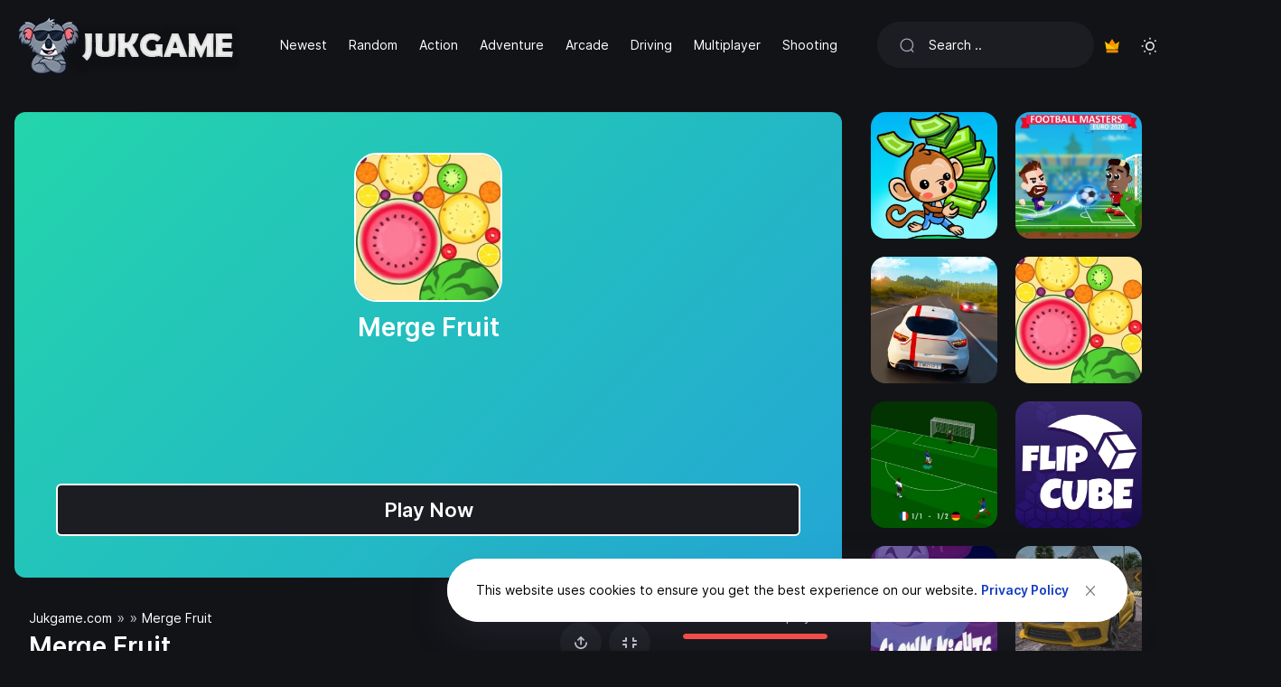

--- FILE ---
content_type: text/html; charset=UTF-8
request_url: https://mail.jukgame.com/play/merge-fruit
body_size: 9095
content:
<!DOCTYPE html>
<html lang="en" data-theme="dark">

<head>
	<title>Merge Fruit | Play Merge Fruit Engaging | JukGame.com</title>
<meta name="description" content="Dive into the juicy fun of Merge Fruit, a visually stunning 2D arcade game. Merge, score, and set records in this fruit-filled adventure!"/>	
    <meta charset="UTF-8">
    <meta http-equiv="X-UA-Compatible" content="IE=edge">
    <meta name="viewport" content="width=device-width, initial-scale=1">
    <meta name="theme-color" content="#121217">
    <meta name="mobile-web-app-capable" content="yes">
    <meta name="HandheldFriendly" content="True">
    <meta http-equiv="cleartype" content="on">
    <link rel="dns-prefetch" href="//ajax.googleapis.com" />
    <link rel="dns-prefetch" href="//www.googletagmanager.com" />
    <link rel="dns-prefetch" href="//fonts.googleapis.com" />
    <link rel="dns-prefetch" href="//fonts.gstatic.com" />
    <link rel="dns-prefetch" href="//cdnjs.cloudflare.com" />
    <link rel="dns-prefetch" href="//www.google-analytics.com">
	    <style>
.parent {
display: grid;
grid-template-columns: 1fr;
grid-template-rows: repeat(2, 1fr);
grid-column-gap: 0px;
grid-row-gap: 0px;
}
    </style>
    <meta property="og:locale" content="en_US" />
	<meta property="og:type" content="game" />
    	<meta property="og:title" content="Merge Fruit | Play Merge Fruit Engaging | JukGame.com"/>
<meta property="og:description" content="Dive into the juicy fun of Merge Fruit, a visually stunning 2D arcade game. Merge, score, and set records in this fruit-filled adventure!"/>	
	<meta property="og:url" content="https://mail.jukgame.com/play/merge-fruit" />
	<meta property="og:site_name" content="jukgame.com" />
    <meta property="og:image" content="https://mail.jukgame.com/public/upload/game/POBCjBdwFf.png" />
	<meta name="author" content="jukgame.com" />
    <meta name="twitter:card" content="summary">
    <meta name="twitter:title" content="Merge Fruit | Play Merge Fruit Engaging | JukGame.com">
    <meta name="twitter:url" content="https://mail.jukgame.com/play/merge-fruit">
    <meta name="twitter:description" content="Dive into the juicy fun of Merge Fruit, a visually stunning 2D arcade game. Merge, score, and set records in this fruit-filled adventure!">
    <meta name="twitter:image" content="https://mail.jukgame.com/public/upload/game/POBCjBdwFf.png" />
    <link rel="canonical" href="https://mail.jukgame.com/play/merge-fruit">
<link rel="preload" as="font" type="font/woff2" href="https://mail.jukgame.com/public/assets/fonts/Inter-Regular.woff2?v=3.19" crossorigin="anonymous">
    <link rel="preload" as="font" type="font/woff2" href="https://mail.jukgame.com/public/assets/fonts/Inter-SemiBold.woff2?v=3.19" crossorigin="anonymous">
    <link rel="preload" as="font" type="font/woff2" href="https://mail.jukgame.com/public/assets/fonts/Inter-Medium.woff2?v=3.19" crossorigin="anonymous">
    <link rel="preload" as="font" type="font/woff2" href="https://mail.jukgame.com/public/assets/fonts/Inter-Bold.woff2?v=3.19" crossorigin="anonymous">
    <link rel="preload" as="font" type="font/woff2" href="https://mail.jukgame.com/public/assets/fonts/Inter-ExtraBold.woff2?v=3.19" crossorigin="anonymous">

    <link rel="preload" as="style" href="https://mail.jukgame.com/app/theme/assets/css/theme.css?v=1.0.0" />
    <link rel="preload" as="script" href="https://mail.jukgame.com/app/theme/assets/js/jquery.min.js?v=1.0.0" />
    <link media="all" rel="stylesheet" href="https://mail.jukgame.com/app/theme/assets/css/theme.css?v=1.0.0" type="text/css">
    <link rel="shortcut icon" href="https://mail.jukgame.com/public/static/favicon.png?v=1.0.0">
    <script type="text/javascript">
    var Base = "https://mail.jukgame.com";
    var Assets = "https://mail.jukgame.com/public/assets";
        var _Auth = false;
        var __ = function(msgid) {
        return window.i18n[msgid] || msgid;
    };
    window.i18n = {
        'more': 'more',
        'less': 'less',
        'No comments yet': 'No comments yet.',
    };
    </script>
    <style type="text/css">
    :root {
        --theme-color: #ff4c44;
        --xp-color: #ff4c44;
        ;
    }
    </style>
	<script type="application/ld+json">{
  "@context": "http://schema.org/",
  "@type": "WebSite",
  "name": "Play Free Online Games | JukGame",
  "url": "https://jukgame.com/",
  "potentialAction": {
    "@type": "SearchAction",
    "target": "https://jukgame.com/search/{search_term_string}",
    "query-input": "required name=search_term_string"
  }
}</script>
<!-- Google tag (gtag.js) -->
<script async src="https://www.googletagmanager.com/gtag/js?id=G-QTGR1956QD"></script>
<script>
  window.dataLayer = window.dataLayer || [];
  function gtag(){dataLayer.push(arguments);}
  gtag('js', new Date());

  gtag('config', 'G-QTGR1956QD');
</script>
</head>

<body class="min-vh-100 layout d-flex flex-column"><nav class="navbar navbar-expand-lg layout-header navbar-dark">
    <div class="container-fluid">
        <button class="navbar-toggler border-0 shadow-none px-0" type="button" data-bs-toggle="collapse" data-bs-target="#navbar" aria-controls="navbar" aria-expanded="false" aria-label="Toggle navigation">
            <span class="navbar-toggler-icon"></span>
        </button>
        <a href="https://mail.jukgame.com" class="navbar-brand dark-logo me-lg-4">
            <img src="https://mail.jukgame.com/public/static/logo.webp" height="66" alt="JukGame.com">
        </a>
        <a href="https://mail.jukgame.com" class="navbar-brand light-logo me-lg-4">
            <img src="https://mail.jukgame.com/public/static/dark_logo.webp" height="66" alt="JukGame.com">
        </a>
        <button class="navbar-toggler border-0 shadow-none px-0" type="button" data-bs-toggle="collapse" data-bs-target="#navbar" aria-controls="navbar" aria-expanded="false" aria-label="Toggle navigation">
            <svg width="24" height="24" stroke="currentColor" stroke-width="1.75" fill="none">
                <use xlink:href="https://mail.jukgame.com/public/assets/sprite/sprite.svg#search"></use>
            </svg>
        </button>
        <div class="collapse navbar-collapse" id="navbar">
            <ul class="navbar-nav mb-2 mb-lg-0 fs-sm align-items-lg-center">

                <li class="nav-item">
                    <a class="nav-link" href="https://mail.jukgame.com/games/">Newest</a>
                </li>
                <li class="nav-item">
                    <a class="nav-link" href="https://mail.jukgame.com/random">
                        Random</a>
                </li>
				<li><a class="nav-link" href="https://jukgame.com/games/action">Action</a></li>
				<li><a class="nav-link" href="https://jukgame.com/games/adventure">Adventure</a></li>
				<li><a class="nav-link" href="https://jukgame.com/games/arcade">Arcade</a></li>
				<li><a class="nav-link" href="https://jukgame.com/games/driving">Driving</a></li>
				<li><a class="nav-link" href="https://jukgame.com/games/multiplayer">Multiplayer</a></li>
				<li><a class="nav-link" href="https://jukgame.com/games/shooting">Shooting</a></li>
            </ul>
            <form class="form-search w-xxl-300 w-xl-250 ms-xl-4 mb-3 mb-lg-0" action="https://mail.jukgame.com/search" method="post">
                <input type="hidden" name="_TOKEN" value="JDJ5JDEwJEx0VnpGb1NES1g1SlNINkdRdW84My5oZzdaYUxFWDNLY3BkRG1JTXlTaUhVSTk0Qk44UVJx">
                <input type="hidden" name="_ACTION" value="search">
                <div class="input-group input-group-inline shadow-none">
                    <span class="input-group-text bg-transparent border-0 text-gray-500 shadow-none ps-0 pe-3">
                        <svg width="18" height="18" stroke="currentColor" stroke-width="1.75" fill="none">
                            <use xlink:href="https://mail.jukgame.com/public/assets/sprite/sprite.svg#search"></use>
                        </svg>
                    </span>
                    <input type="text" name="q" class="form-control form-control-flush bg-transparent border-0 ps-0" id="search" placeholder="Search .." aria-label="Search" required="true" minlength="3">
                </div>
            </form>
            <ul class="navbar-nav mb-2 mb-lg-0 fw-semibold align-items-xl-center ms-xl-auto">
                <li class="nav-item">
                    <a href="https://mail.jukgame.com/leaderboard" class="nav-link" aria-label="Oyuncu Sıralaması" data-bs-tooltip="tooltip" data-bs-placement="bottom" title="Leaderboard">
                        <svg width="16" height="16" fill="currentColor">
                            <use xlink:href="https://mail.jukgame.com/public/assets/sprite/sprite.svg#leader"></use>
                        </svg>
                    </a>
                </li>
                <li class="nav-item">
                    <div class="nav-link color-toggle">
                        <div class="light">
                            <svg width="20" height="20" stroke="currentColor" stroke-width="1.75" fill="none">
                                <use xlink:href="https://mail.jukgame.com/public/assets/sprite/sprite.svg#sun"></use>
                            </svg>
                        </div>
                        <div class="dark">
                            <svg width="20" height="20" stroke="currentColor" stroke-width="1.75" fill="none">
                                <use xlink:href="https://mail.jukgame.com/public/assets/sprite/sprite.svg#moon"></use>
                            </svg>
                        </div>
                    </div>
                </li>
                                <li class="nav-item">
                    <a href="https://mail.jukgame.com/login" class="nav-link fs-sm fw-normal">
                        Login</a>
                </li>
                <li class="nav-item">
                    <a href="https://mail.jukgame.com/register" class="nav-link fs-sm fw-normal">
                        Sign up</a>
                </li>
                            </ul>
        </div>
    </div>
</nav><div class="layout-section">
    <div class="container-fluid">
        <div class="row">
            <div class="col-lg-auto d-none d-xxl-block">
                <div class="w-lg-300">
                                        <div class="card-masonry">
                                                <a href="https://mail.jukgame.com/play/volley-random" class="card">
                            <picture>
        <source data-srcset="https://mail.jukgame.com/public/upload/game/thumb-ZWKZliOc1w.webp" type="image/webp" class="img-fluid" srcset="https://mail.jukgame.com/public/upload/game/thumb-ZWKZliOc1w.webp">
        <source data-srcset="https://mail.jukgame.com/public/upload/game/thumb-ZWKZliOc1w.png" type="image/png" class="img-fluid" srcset="https://mail.jukgame.com/public/upload/game/thumb-ZWKZliOc1w.png"> 
        <img data-src="https://mail.jukgame.com/public/upload/game/thumb-ZWKZliOc1w.png" alt="Volley Random" class="lazyload img-fluid" width="500" height="500">
    </picture>                            <div class="card-body">
                                <h3>
                                    Volley Random                                </h3>
                            </div>
                        </a>
                                                <a href="https://mail.jukgame.com/play/bubble-shooter-soccer-2" class="card">
                            <picture>
        <source data-srcset="https://mail.jukgame.com/public/upload/game/thumb-d1ilJmRhMz.webp" type="image/webp" class="img-fluid" srcset="https://mail.jukgame.com/public/upload/game/thumb-d1ilJmRhMz.webp">
        <source data-srcset="https://mail.jukgame.com/public/upload/game/thumb-d1ilJmRhMz.png" type="image/png" class="img-fluid" srcset="https://mail.jukgame.com/public/upload/game/thumb-d1ilJmRhMz.png"> 
        <img data-src="https://mail.jukgame.com/public/upload/game/thumb-d1ilJmRhMz.png" alt="Bubble Shooter Soccer 2" class="lazyload img-fluid" width="500" height="500">
    </picture>                            <div class="card-body">
                                <h3>
                                    Bubble Shooter Soccer 2                                </h3>
                            </div>
                        </a>
                                                <a href="https://mail.jukgame.com/play/arkadium-bubble-shooter" class="card">
                            <picture>
        <source data-srcset="https://mail.jukgame.com/public/upload/game/thumb-kS3PrZ2Kft.webp" type="image/webp" class="img-fluid" srcset="https://mail.jukgame.com/public/upload/game/thumb-kS3PrZ2Kft.webp">
        <source data-srcset="https://mail.jukgame.com/public/upload/game/thumb-kS3PrZ2Kft.png" type="image/png" class="img-fluid" srcset="https://mail.jukgame.com/public/upload/game/thumb-kS3PrZ2Kft.png"> 
        <img data-src="https://mail.jukgame.com/public/upload/game/thumb-kS3PrZ2Kft.png" alt="Arkadium: Bubble Shooter" class="lazyload img-fluid" width="500" height="500">
    </picture>                            <div class="card-body">
                                <h3>
                                    Arkadium: Bubble Shooter                                </h3>
                            </div>
                        </a>
                                                <a href="https://mail.jukgame.com/play/valentine-mahjong" class="card">
                            <picture>
        <source data-srcset="https://mail.jukgame.com/public/upload/game/thumb-LsAAueXwJ7.webp" type="image/webp" class="img-fluid" srcset="https://mail.jukgame.com/public/upload/game/thumb-LsAAueXwJ7.webp">
        <source data-srcset="https://mail.jukgame.com/public/upload/game/thumb-LsAAueXwJ7.png" type="image/png" class="img-fluid" srcset="https://mail.jukgame.com/public/upload/game/thumb-LsAAueXwJ7.png"> 
        <img data-src="https://mail.jukgame.com/public/upload/game/thumb-LsAAueXwJ7.png" alt="Valentine Mahjong" class="lazyload img-fluid" width="500" height="500">
    </picture>                            <div class="card-body">
                                <h3>
                                    Valentine Mahjong                                </h3>
                            </div>
                        </a>
                                                <a href="https://mail.jukgame.com/play/time-shooter-2" class="card">
                            <picture>
        <source data-srcset="https://mail.jukgame.com/public/upload/game/thumb-91EihrfdlY.webp" type="image/webp" class="img-fluid" srcset="https://mail.jukgame.com/public/upload/game/thumb-91EihrfdlY.webp">
        <source data-srcset="https://mail.jukgame.com/public/upload/game/thumb-91EihrfdlY.png" type="image/png" class="img-fluid" srcset="https://mail.jukgame.com/public/upload/game/thumb-91EihrfdlY.png"> 
        <img data-src="https://mail.jukgame.com/public/upload/game/thumb-91EihrfdlY.png" alt="Time Shooter 2" class="lazyload img-fluid" width="500" height="500">
    </picture>                            <div class="card-body">
                                <h3>
                                    Time Shooter 2                                </h3>
                            </div>
                        </a>
                                                <a href="https://mail.jukgame.com/play/grand-extreme-racing" class="card">
                            <picture>
        <source data-srcset="https://mail.jukgame.com/public/upload/game/thumb-YRt8BuRtU2.webp" type="image/webp" class="img-fluid" srcset="https://mail.jukgame.com/public/upload/game/thumb-YRt8BuRtU2.webp">
        <source data-srcset="https://mail.jukgame.com/public/upload/game/thumb-YRt8BuRtU2.png" type="image/png" class="img-fluid" srcset="https://mail.jukgame.com/public/upload/game/thumb-YRt8BuRtU2.png"> 
        <img data-src="https://mail.jukgame.com/public/upload/game/thumb-YRt8BuRtU2.png" alt="Grand Extreme Racing" class="lazyload img-fluid" width="500" height="500">
    </picture>                            <div class="card-body">
                                <h3>
                                    Grand Extreme Racing                                </h3>
                            </div>
                        </a>
                                                <a href="https://mail.jukgame.com/play/moto-x3m-2" class="card">
                            <picture>
        <source data-srcset="https://mail.jukgame.com/public/upload/game/thumb-argz907cY0.webp" type="image/webp" class="img-fluid" srcset="https://mail.jukgame.com/public/upload/game/thumb-argz907cY0.webp">
        <source data-srcset="https://mail.jukgame.com/public/upload/game/thumb-argz907cY0.png" type="image/png" class="img-fluid" srcset="https://mail.jukgame.com/public/upload/game/thumb-argz907cY0.png"> 
        <img data-src="https://mail.jukgame.com/public/upload/game/thumb-argz907cY0.png" alt="Moto X3m 2" class="lazyload img-fluid" width="500" height="500">
    </picture>                            <div class="card-body">
                                <h3>
                                    Moto X3m 2                                </h3>
                            </div>
                        </a>
                                                <a href="https://mail.jukgame.com/play/squid-shooter" class="card">
                            <picture>
        <source data-srcset="https://mail.jukgame.com/public/upload/game/thumb-FxyufTEDcU.webp" type="image/webp" class="img-fluid" srcset="https://mail.jukgame.com/public/upload/game/thumb-FxyufTEDcU.webp">
        <source data-srcset="https://mail.jukgame.com/public/upload/game/thumb-FxyufTEDcU.png" type="image/png" class="img-fluid" srcset="https://mail.jukgame.com/public/upload/game/thumb-FxyufTEDcU.png"> 
        <img data-src="https://mail.jukgame.com/public/upload/game/thumb-FxyufTEDcU.png" alt="Squid Shooter" class="lazyload img-fluid" width="500" height="500">
    </picture>                            <div class="card-body">
                                <h3>
                                    Squid Shooter                                </h3>
                            </div>
                        </a>
                                                <a href="https://mail.jukgame.com/play/happy-glass-2" class="card">
                            <picture>
        <source data-srcset="https://mail.jukgame.com/public/upload/game/thumb-2l3ONYIdxK.webp" type="image/webp" class="img-fluid" srcset="https://mail.jukgame.com/public/upload/game/thumb-2l3ONYIdxK.webp">
        <source data-srcset="https://mail.jukgame.com/public/upload/game/thumb-2l3ONYIdxK.png" type="image/png" class="img-fluid" srcset="https://mail.jukgame.com/public/upload/game/thumb-2l3ONYIdxK.png"> 
        <img data-src="https://mail.jukgame.com/public/upload/game/thumb-2l3ONYIdxK.png" alt="Happy Glass 2" class="lazyload img-fluid" width="500" height="500">
    </picture>                            <div class="card-body">
                                <h3>
                                    Happy Glass 2                                </h3>
                            </div>
                        </a>
                                                <a href="https://mail.jukgame.com/play/playing-with-fire-2" class="card">
                            <picture>
        <source data-srcset="https://mail.jukgame.com/public/upload/game/thumb-fx8XQwflTa.webp" type="image/webp" class="img-fluid" srcset="https://mail.jukgame.com/public/upload/game/thumb-fx8XQwflTa.webp">
        <source data-srcset="https://mail.jukgame.com/public/upload/game/thumb-fx8XQwflTa.png" type="image/png" class="img-fluid" srcset="https://mail.jukgame.com/public/upload/game/thumb-fx8XQwflTa.png"> 
        <img data-src="https://mail.jukgame.com/public/upload/game/thumb-fx8XQwflTa.png" alt="Playing With Fire 2" class="lazyload img-fluid" width="500" height="500">
    </picture>                            <div class="card-body">
                                <h3>
                                    Playing With Fire 2                                </h3>
                            </div>
                        </a>
                                                <a href="https://mail.jukgame.com/play/snow-rider-3d" class="card">
                            <picture>
        <source data-srcset="https://mail.jukgame.com/public/upload/game/thumb-PfxoioKviz.webp" type="image/webp" class="img-fluid" srcset="https://mail.jukgame.com/public/upload/game/thumb-PfxoioKviz.webp">
        <source data-srcset="https://mail.jukgame.com/public/upload/game/thumb-PfxoioKviz.png" type="image/png" class="img-fluid" srcset="https://mail.jukgame.com/public/upload/game/thumb-PfxoioKviz.png"> 
        <img data-src="https://mail.jukgame.com/public/upload/game/thumb-PfxoioKviz.png" alt="Snow Rider 3D" class="lazyload img-fluid" width="500" height="500">
    </picture>                            <div class="card-body">
                                <h3>
                                    Snow Rider 3D                                </h3>
                            </div>
                        </a>
                                                <a href="https://mail.jukgame.com/play/penalty-shootout-euro-cup" class="card">
                            <picture>
        <source data-srcset="https://mail.jukgame.com/public/upload/game/thumb-DulcpOyhRH.webp" type="image/webp" class="img-fluid" srcset="https://mail.jukgame.com/public/upload/game/thumb-DulcpOyhRH.webp">
        <source data-srcset="https://mail.jukgame.com/public/upload/game/thumb-DulcpOyhRH.png" type="image/png" class="img-fluid" srcset="https://mail.jukgame.com/public/upload/game/thumb-DulcpOyhRH.png"> 
        <img data-src="https://mail.jukgame.com/public/upload/game/thumb-DulcpOyhRH.png" alt="Penalty Shootout: Euro Cup" class="lazyload img-fluid" width="500" height="500">
    </picture>                            <div class="card-body">
                                <h3>
                                    Penalty Shootout: Euro Cup                                </h3>
                            </div>
                        </a>
                                            </div>
                </div>
            </div>
            <div class="col-lg">
                                <div class="ratio ratio-16x9 overflow-hidden rounded-3 mb-4 game-ratio">
                <iframe class="game-iframe lazyload" id="yenisamet" data-src="" width="1280" height="720" scrolling="none" frameborder="0" allowfullscreen title="Merge Fruit"></iframe>

<div class="parent" id="gameiframe" style="background:linear-gradient(-45deg,#ee7752,#e73c7e,#23a6d5,#23d5ab) 0 0/300% 300%;">
<img class="lazyload" style="width:18%; border:2px solid white; border-radius:25px; display:block;margin-left:auto;margin-right:auto; margin-top:5%; z-index:100;" alt="Merge Fruit" src="https://mail.jukgame.com/public/upload/game/POBCjBdwFf.png" />
<span class="h2" style="text-align:center; margin:1%; z-index:100;">Merge Fruit</span>
<button class="btn btn-theme" style="border:2px solid white; margin:5%; z-index:100; background-color:var(--bs-gray-200);" onClick='document.getElementById("yenisamet").src="https://html5.gamedistribution.com/2dee9d404697435aa76111eb4015e1d5/?gd_sdk_referrer_url=https://mail.jukgame.com/play/merge-fruit";document.getElementById("gameiframe").style.display = "none";'><b class="h3">Play Now</b></button>
</div>



                </div>
                                <div class="px-lg-3">
                    <div class="row">
                        <div class="col-lg">
                            <div class="mb-3">
                                <div class="card-category">
                                                                   
<span style="color:var(--bs-gray-500);font-size:0.875rem;position:relative;transition:all 0.3s;text-decoration:none;"><a href="https://jukgame.com/">Jukgame.com</a></span> » <a href=""></a> » <span style="color:var(--bs-gray-500);font-size:0.875rem;position:relative;transition:all 0.3s;text-decoration:none;"><span style="color:var(--bs-gray-500);">Merge Fruit</span></span>

                                </div>
                                <h1 class="h2">
                                    Merge Fruit                                </h1>
                                <div class="rating-star ms-auto mt-2">
                                    <i class="bg-warning"></i><i class="bg-warning"></i><i class="bg-warning"></i><i class="bg-warning"></i><i class="bg-warning"></i>
                                </div>
                            </div>
                        </div>     
                        <div class="col-lg-auto text-xl-end">
                            <div class="w-lg-300">
                                <div class="mb-2 d-flex align-items-center justify-content-lg-end flex-nowrap">
                                    <div class="dropdown mx-1 py-1" data-bs-tooltip="tooltip" data-bs-placement="top" title="Share">
                                        <button class="btn btn-square btn-ghost rounded-circle dropdown-toggle" type="button" id="shareDropdown" data-bs-toggle="dropdown" aria-expanded="false" data-bs-auto-close="outside" aria-label="Share">
                                            <svg width="14" height="14" fill="currentColor">
                                                <use xlink:href="https://mail.jukgame.com/public/assets/sprite/sprite.svg#share"></use>
                                            </svg>
                                        </button>
                                        <div class="dropdown-menu border-0 bg-transparent mt-3 p-0" aria-labelledby="shareDropdown">
                                            <div class="d-flex align-items-center">
                                                <button class="btn btn-square rounded-circle bg-facebook text-white mx-1 btn-share" data-type="facebook" data-title="Merge Fruit" data-sef="https://mail.jukgame.com/play/merge-fruit">
                                                    <svg width="16" height="16" fill="currentColor">
                                                        <use xlink:href="https://mail.jukgame.com/public/assets/sprite/sprite.svg#facebook"></use>
                                                    </svg>
                                                </button>
                                                <button class="btn btn-square rounded-circle bg-twitter text-white mx-1 btn-share" data-type="twitter" data-title="Merge Fruit" data-sef="https://mail.jukgame.com/play/merge-fruit">
                                                    <svg width="16" height="16" fill="currentColor">
                                                        <use xlink:href="https://mail.jukgame.com/public/assets/sprite/sprite.svg#twitter"></use>
                                                    </svg>
                                                </button>
                                                <button class="btn btn-square rounded-circle bg-whatsapp text-white mx-1 btn-share" data-type="whatsapp" data-title="Merge Fruit" data-sef="https://mail.jukgame.com/play/merge-fruit">
                                                    <svg width="16" height="16" fill="currentColor">
                                                        <use xlink:href="https://mail.jukgame.com/public/assets/sprite/sprite.svg#whatsapp"></use>
                                                    </svg>
                                                </button>
                                                <button class="btn btn-square rounded-circle bg-telegram text-white mx-1 btn-share" data-type="telegram" data-title="Merge Fruit" data-sef="https://mail.jukgame.com/play/merge-fruit">
                                                    <svg width="16" height="16" fill="currentColor">
                                                        <use xlink:href="https://mail.jukgame.com/public/assets/sprite/sprite.svg#telegram"></use>
                                                    </svg>
                                                </button>
                                            </div>
                                        </div>
                                    </div>
                                    <div class="dropdown mx-1 py-1" data-bs-tooltip="tooltip" data-bs-placement="top" title="" data-bs-original-title="Fullscreen">
                                        <button class="btn btn-square btn-fullscreen btn-ghost rounded-circle dropdown-toggle" aria-label="Fullscreen">
                                            <svg width="16" height="16" fill="currentColor">
                                                <use xlink:href="https://mail.jukgame.com/public/assets/sprite/sprite.svg#fullscreen"></use>
                                            </svg>
                                        </button>
                                    </div>
                                                                        <div class="w-lg-200 ms-4">
                                        <div class="fs-sm">
                                            32 played                                        </div>
                                        <div class="progress mt-2 bg-transparent" style="height: 6px;">
                                            <div class="progress-bar bg-theme rounded-pill" role="progressbar" aria-label="Beğenme & Beğenmeme" style="width: 100%" aria-valuenow="" aria-valuemin="0" aria-valuemax="100"></div>
                                        </div>
                                        <div class="d-flex align-items-center justify-content-center justify-content-md-end mt-2">
                                            <button class="btn btn-square btn-sm text-current reaction like " aria-label="Beğendim" data-id="432" >
                                                <svg width="20" height="20" fill="currentColor">
                                                    <use xlink:href="https://mail.jukgame.com/public/assets/sprite/sprite.svg#like"></use>
                                                </svg>
                                            </button>
                                            <span class="fs-xxs ms-1 text-muted fw-semibold like-count" data-votes="1">
                                                1</span>
                                            <button class="btn btn-square btn-sm text-current reaction dislike ms-3 " aria-label="Beğenmedim" data-id="432">
                                                <svg width="20" height="20" fill="currentColor">
                                                    <use xlink:href="https://mail.jukgame.com/public/assets/sprite/sprite.svg#dislike"></use>
                                                </svg>
                                            </button>
                                            <span class="fs-xxs ms-1 text-muted fw-semibold dislike-count" data-votes="0">
                                                0</span>
                                        </div>
                                    </div>
                                </div>
                            </div>
                        </div>
                    </div>
                                        <div class="pb-2 text-muted fs-sm">
                    <p>Embark on a juicy adventure with Merge Fruit, an engaging arcade game featuring delightful 2D graphics. This game takes the simple concept of merging fruits to a whole new level, offering players an addictive and visually pleasing experience.</p>
<p>The game has lovely sound effects that do not tire you out so that you can score high scores and have a pleasant time. These effects both calm you down and allow you to have a more enjoyable time.</p>
<p>In the heart of the game, the objective is clear: merge fruits on the platform to earn points and set new records. The mechanics are straightforward - when two identical fruits come together, they merge, disappear, and contribute to your score. As the merged fruits vanish, a new fruit takes its place, providing endless opportunities to rack up points. The key is to strategically merge the newly arrived fruit with another identical one to continue the scoring streak.</p>
<p>The effects and sounds that come out when we combine fruits will make you want to incorporate fruits with continuous words. This allows you to make higher scores.</p>
<p>To maximize your points and keep the game going, it's crucial to plan your merges carefully. The challenge lies in deciding which fruits to merge and ensuring a harmonious blend that keeps your score climbing. As you immerse yourself in this fruity fusion, the satisfaction of creating combos and watching the fruits disappear is both visually appealing and mentally rewarding.</p>                    </div>
                                                            <div class="pb-2">
                        <h4 class="fs-sm fw-semibold mb-2"><span class="h4">How to Play Merge Fruit?</span></h4>
                        <p class="text-muted fs-sm" data-more="" data-limit="6">
                            Merging Fruits: Click on two identical fruits on the platform to merge them.<br>
Earning Points: Each successful merge earns you points and contributes to your overall score.<br>
Strategic Moves: Plan your merges strategically to maximize effectiveness and set new records.<br>
Avoid Overcrowding: If all fruits reach the shooting area, you lose the game. Keep the platform clear for optimal merging.                        </p>
                    </div>
                    <script type="application/ld+json">{  
                    "@context": "https://schema.org", 
                    "@type": "FAQPage", 
                    "mainEntity": [{ 
                    "@type": "Question", 
                    "name":"How to Play Merge Fruit?", 
                    "acceptedAnswer": { 
                    "@type": "Answer", 
                    "text":"Merging Fruits: Click on two identical fruits on the platform to merge them.&lt;br&gt;
Earning Points: Each successful merge earns you points and contributes to your overall score.&lt;br&gt;
Strategic Moves: Plan your merges strategically to maximize effectiveness and set new records.&lt;br&gt;
Avoid Overcrowding: If all fruits reach the shooting area, you lose the game. Keep the platform clear for optimal merging." 
                    } 
                    }]} 
                    </script> 
                                        <div class="card-tags">
                                                        <a href="https://mail.jukgame.com/games/arcade">
                                        Arcade</a>
                                                        </div>
                    <div class="mx-auto py-3 px-2">
                                            </div>
                    <div class=" mb-3">
    <div class="layout-heading">
        <h3 class="fs-lg fw-bold">
            Comments<span class="ms-3 text-muted fs-base fw-normal">(
                0 )</span></h3>
    </div>
    <div class="comments" data-content="432" data-type="post">
                <div class="mb-4 fs-sm text-body">
            The comment field is only for members. <a href="https://mail.jukgame.com/login" class="text-current fw-semibold">
                Login</a>, <a href="https://mail.jukgame.com/register" class="text-current fw-semibold ms-2">
                Sign up</a>
        </div>
                <div class="empty-total text-muted fs-sm"></div>
        <div class="comment-toolbar comment-sorting">
            <ul class="nav nav-active-border">
                <li class="nav-item">
                    <a href="#" class="nav-link active" data-sort="1">
                        Newest</a>
                </li>
                <li class="nav-item">
                    <a href="#" class="nav-link" data-sort="2">
                        Most Popular</a>
                </li>
                <li class="nav-item">
                    <a href="#" class="nav-link" data-sort="3">
                        Oldest</a>
                </li>
                <li class="nav-item ms-auto comment-total"></li>
            </ul>
        </div>
        <ul class="comments-list"></ul>
        <div class="pagination-container"></div>
    </div>
</div>
<script id="commentTemplate" type="text/template">
    <li class="comment-list {% if (spoiler == '1') { %} spoiler {% } %}" data-id="{%= id %}">
    {% if (spoiler == '1') { %}
    <div class="spoiler-btn" data-id="{%= id %}">
        This comment contains spoilers. Click to read    </div>
    {% } %}
    <div class="comment-flex">
        <div class="comment-avatar">
            {% if (author.url) { %}
            <a href="{%= author.url %}" target="_blank">{%= author.avatar %}</a>
            {% } else { %}
            {%= author.avatar %}
            {% } %}
        </div>
        <div class="comment-body">
            {% if (author.url) { %}
            <a href="{%= author.url %}" target="_blank" class="comment-name">{%= author.name %}</a>
            {% } else { %}
            <span class="comment-name">{%= author.name %}</span>
            {% } %}
            <a href="#!comment={%= id %}" class="comment-date">
                <time title="{%= created %}">{%= created %}</time>
            </a>
            {% if (status == '2') { %} <span class="text-warning fs-xs">
                Pending</span> {% } %}
            <div class="comment-text">{%= comment %}</div>
            <form method="POST" class="edit-form comment-form">
                <input type="hidden" name="id" value="{%= id %}">
                <input type="hidden" name="action" value="update">
                <textarea name="comment" class="form-control mb-1" rows="1 wrap=" hard" maxlength="255" data-content="{%= comment %}" placeholder="Enter your comment"></textarea>
                <button type="submit" class="btn btn-block btn-sm btn-ghost px-xl-4 fs-xs">
                    Edit</button>
                <button type="button" class="btn cancel fs-xs">
                    Cancel</button>
                <div class="comment-alert"></div>
            </form>

            <div class="rating-star ms-auto d-flex mt-2">
                {% for (var i = 1; i <= 5; i++) { %}
                <i class="bg-warning {% if (rating < i) { %} bg-gray-400 {% } %}"></i>
                {% } %}
            </div>
            <div class="comment-footer">
                <div class="votes">
                    <a href="#" title="Like" class="like {%= (voted === 'up' ? 'voted' : '') %}">
                        <svg class="icon">
                            <use xlink:href="https://mail.jukgame.com/public/assets/sprite/sprite.svg#like" />
                        </svg>
                        <span class="likes" data-votes="{%= likes %}">{%= likes || '' %}</span>
                    </a>
                    <a href="#" title="Dislike" class="dislike {%= (voted === 'down' ? 'voted' : '') %}">
                        <svg class="icon">
                            <use xlink:href="https://mail.jukgame.com/public/assets/sprite/sprite.svg#dislike" />
                        </svg>
                        <span class="dislikes" data-votes="{%= dislikes %}">{%= dislikes || '' %}</span>
                    </a>
                </div>
                {% if (reply) { %}
                <a href="#" class="reply" data-parent="{%= id %}" data-root="{%= parent_id || id %}">
                    Reply</a>
                {% } %}
                {% if (edit) { %}
                <a href="#" class="quick-edit">
                    Edit</a>
                {% } %}
            </div>
            <div class="replybox"></div>
        </div>
    </div>
    <ul class="comments-list children" data-parent="{%= id %}"></ul>
</li>
</script>
<script id="paginationTemplate" type="text/template">
    <ul class="pagination pagination-sm pagination-spaced mt-3">
    <li {% if (current_page===1) { %} class="disabled page-item" {% } %}>
        <a href="#!page={%= prev_page %}" data-page="{%= prev_page %}" title="Prev" class="page-link">
            Prev</a>
    </li>
    {% if (first_adjacent_page > 1) { %}
    <li class="page-item">
        <a href="#!page=1" data-page="1" class="page-link">1</a>
    </li>
    {% if (first_adjacent_page > 2) { %}
    <li class="disabled"><a class="page-link">...</a></li>
    {% } %}
    {% } %}
    {% for (var i = first_adjacent_page; i <= last_adjacent_page; i++) { %} <li class="page-item {% if (current_page === i) { %} active {% } %}">
        <a href="#!page={%= i %}" data-page="{%= i %}" class="page-link">{%= i %}</a>
        </li>
        {% } %}
        {% if (last_adjacent_page < last_page) { %} {% if (last_adjacent_page < last_page - 1) { %} <li class="disabled page-item"><a class="page-link">...</a></li>
            {% } %}
            <li class="page-item"><a href="#!page={%= last_page %}" data-page="{%= last_page %}" class="page-link">{%= last_page %}</a></li>
            {% } %}
            <li class="page-item {% if (current_page === last_page) { %} class=" disabled" {% } %}">
                <a href="#!page={%= next_page %}" data-page="{%= next_page %}" title="Next" class="page-link">
                    Next</a>
            </li>
</ul>
</script>
<script id="alertTemplate" type="text/template">
    <div class="">
    {% if (typeof message === 'object') { %}
    {% for (var i in message) { %}
    <div>{%= message[i] %}</div>
    {% } %}
    {% } else { %}
    {%= message %}
    {% } %}
</div>
</script>
                </div>
            </div>
            <div class="col-lg-auto">
                <div class="w-lg-300">
                                        <div class="card-masonry mb-4">
                                                <a href="https://mail.jukgame.com/play/mini-monkey-mart" class="card">
                            <picture>
        <source data-srcset="https://mail.jukgame.com/public/upload/game/thumb-mnHxvINVN7.webp" type="image/webp" class="img-fluid" srcset="https://mail.jukgame.com/public/upload/game/thumb-mnHxvINVN7.webp">
        <source data-srcset="https://mail.jukgame.com/public/upload/game/thumb-mnHxvINVN7.png" type="image/png" class="img-fluid" srcset="https://mail.jukgame.com/public/upload/game/thumb-mnHxvINVN7.png"> 
        <img data-src="https://mail.jukgame.com/public/upload/game/thumb-mnHxvINVN7.png" alt="Mini Monkey Mart" class="lazyload img-fluid" width="500" height="500">
    </picture>                            <div class="card-body">
                                <h3>
                                    Mini Monkey Mart                                </h3>
                            </div>
                        </a>
                                                <a href="https://mail.jukgame.com/play/football-masters-euro-2020" class="card">
                            <picture>
        <source data-srcset="https://mail.jukgame.com/public/upload/game/thumb-Nf97X3O5N1.webp" type="image/webp" class="img-fluid" srcset="https://mail.jukgame.com/public/upload/game/thumb-Nf97X3O5N1.webp">
        <source data-srcset="https://mail.jukgame.com/public/upload/game/thumb-Nf97X3O5N1.png" type="image/png" class="img-fluid" srcset="https://mail.jukgame.com/public/upload/game/thumb-Nf97X3O5N1.png"> 
        <img data-src="https://mail.jukgame.com/public/upload/game/thumb-Nf97X3O5N1.png" alt="Football Masters: Euro 2020" class="lazyload img-fluid" width="500" height="500">
    </picture>                            <div class="card-body">
                                <h3>
                                    Football Masters: Euro 2020                                </h3>
                            </div>
                        </a>
                                                <a href="https://mail.jukgame.com/play/highway-racer-3d" class="card">
                            <picture>
        <source data-srcset="https://mail.jukgame.com/public/upload/game/thumb-t9DdwooSGE.webp" type="image/webp" class="img-fluid" srcset="https://mail.jukgame.com/public/upload/game/thumb-t9DdwooSGE.webp">
        <source data-srcset="https://mail.jukgame.com/public/upload/game/thumb-t9DdwooSGE.png" type="image/png" class="img-fluid" srcset="https://mail.jukgame.com/public/upload/game/thumb-t9DdwooSGE.png"> 
        <img data-src="https://mail.jukgame.com/public/upload/game/thumb-t9DdwooSGE.png" alt="Highway Racer 3D" class="lazyload img-fluid" width="500" height="500">
    </picture>                            <div class="card-body">
                                <h3>
                                    Highway Racer 3D                                </h3>
                            </div>
                        </a>
                                                <a href="https://mail.jukgame.com/play/merge-fruit" class="card">
                            <picture>
        <source data-srcset="https://mail.jukgame.com/public/upload/game/thumb-POBCjBdwFf.webp" type="image/webp" class="img-fluid" srcset="https://mail.jukgame.com/public/upload/game/thumb-POBCjBdwFf.webp">
        <source data-srcset="https://mail.jukgame.com/public/upload/game/thumb-POBCjBdwFf.png" type="image/png" class="img-fluid" srcset="https://mail.jukgame.com/public/upload/game/thumb-POBCjBdwFf.png"> 
        <img data-src="https://mail.jukgame.com/public/upload/game/thumb-POBCjBdwFf.png" alt="Merge Fruit" class="lazyload img-fluid" width="500" height="500">
    </picture>                            <div class="card-body">
                                <h3>
                                    Merge Fruit                                </h3>
                            </div>
                        </a>
                                                <a href="https://mail.jukgame.com/play/soccer-skills-euro-cup-2021" class="card">
                            <picture>
        <source data-srcset="https://mail.jukgame.com/public/upload/game/thumb-0JxMR8R7fp.webp" type="image/webp" class="img-fluid" srcset="https://mail.jukgame.com/public/upload/game/thumb-0JxMR8R7fp.webp">
        <source data-srcset="https://mail.jukgame.com/public/upload/game/thumb-0JxMR8R7fp.png" type="image/png" class="img-fluid" srcset="https://mail.jukgame.com/public/upload/game/thumb-0JxMR8R7fp.png"> 
        <img data-src="https://mail.jukgame.com/public/upload/game/thumb-0JxMR8R7fp.png" alt="Soccer Skills: Euro Cup 2021" class="lazyload img-fluid" width="500" height="500">
    </picture>                            <div class="card-body">
                                <h3>
                                    Soccer Skills: Euro Cup 2021                                </h3>
                            </div>
                        </a>
                                                <a href="https://mail.jukgame.com/play/flip-cube" class="card">
                            <picture>
        <source data-srcset="https://mail.jukgame.com/public/upload/game/thumb-hsKDpS3NEN.webp" type="image/webp" class="img-fluid" srcset="https://mail.jukgame.com/public/upload/game/thumb-hsKDpS3NEN.webp">
        <source data-srcset="https://mail.jukgame.com/public/upload/game/thumb-hsKDpS3NEN.png" type="image/png" class="img-fluid" srcset="https://mail.jukgame.com/public/upload/game/thumb-hsKDpS3NEN.png"> 
        <img data-src="https://mail.jukgame.com/public/upload/game/thumb-hsKDpS3NEN.png" alt="Flip Cube" class="lazyload img-fluid" width="500" height="500">
    </picture>                            <div class="card-body">
                                <h3>
                                    Flip Cube                                </h3>
                            </div>
                        </a>
                                                <a href="https://mail.jukgame.com/play/clown-nights" class="card">
                            <picture>
        <source data-srcset="https://mail.jukgame.com/public/upload/game/thumb-C9tDaqMtd9.webp" type="image/webp" class="img-fluid" srcset="https://mail.jukgame.com/public/upload/game/thumb-C9tDaqMtd9.webp">
        <source data-srcset="https://mail.jukgame.com/public/upload/game/thumb-C9tDaqMtd9.png" type="image/png" class="img-fluid" srcset="https://mail.jukgame.com/public/upload/game/thumb-C9tDaqMtd9.png"> 
        <img data-src="https://mail.jukgame.com/public/upload/game/thumb-C9tDaqMtd9.png" alt="Clown Nights" class="lazyload img-fluid" width="500" height="500">
    </picture>                            <div class="card-body">
                                <h3>
                                    Clown Nights                                </h3>
                            </div>
                        </a>
                                                <a href="https://mail.jukgame.com/play/real-drift-multiplayer" class="card">
                            <picture>
        <source data-srcset="https://mail.jukgame.com/public/upload/game/thumb-wcG69jNOHH.webp" type="image/webp" class="img-fluid" srcset="https://mail.jukgame.com/public/upload/game/thumb-wcG69jNOHH.webp">
        <source data-srcset="https://mail.jukgame.com/public/upload/game/thumb-wcG69jNOHH.png" type="image/png" class="img-fluid" srcset="https://mail.jukgame.com/public/upload/game/thumb-wcG69jNOHH.png"> 
        <img data-src="https://mail.jukgame.com/public/upload/game/thumb-wcG69jNOHH.png" alt="Real Drift Multiplayer" class="lazyload img-fluid" width="500" height="500">
    </picture>                            <div class="card-body">
                                <h3>
                                    Real Drift Multiplayer                                </h3>
                            </div>
                        </a>
                                                <a href="https://mail.jukgame.com/play/traffic-jam-3d" class="card">
                            <picture>
        <source data-srcset="https://mail.jukgame.com/public/upload/game/thumb-oHwukwPzgC.webp" type="image/webp" class="img-fluid" srcset="https://mail.jukgame.com/public/upload/game/thumb-oHwukwPzgC.webp">
        <source data-srcset="https://mail.jukgame.com/public/upload/game/thumb-oHwukwPzgC.png" type="image/png" class="img-fluid" srcset="https://mail.jukgame.com/public/upload/game/thumb-oHwukwPzgC.png"> 
        <img data-src="https://mail.jukgame.com/public/upload/game/thumb-oHwukwPzgC.png" alt="Traffic Jam 3D" class="lazyload img-fluid" width="500" height="500">
    </picture>                            <div class="card-body">
                                <h3>
                                    Traffic Jam 3D                                </h3>
                            </div>
                        </a>
                                                <a href="https://mail.jukgame.com/play/armed-forces-io" class="card">
                            <picture>
        <source data-srcset="https://mail.jukgame.com/public/upload/game/thumb-8QGSX7yQBk.webp" type="image/webp" class="img-fluid" srcset="https://mail.jukgame.com/public/upload/game/thumb-8QGSX7yQBk.webp">
        <source data-srcset="https://mail.jukgame.com/public/upload/game/thumb-8QGSX7yQBk.png" type="image/png" class="img-fluid" srcset="https://mail.jukgame.com/public/upload/game/thumb-8QGSX7yQBk.png"> 
        <img data-src="https://mail.jukgame.com/public/upload/game/thumb-8QGSX7yQBk.png" alt="Armed Forces io" class="lazyload img-fluid" width="500" height="500">
    </picture>                            <div class="card-body">
                                <h3>
                                    Armed Forces io                                </h3>
                            </div>
                        </a>
                                                <a href="https://mail.jukgame.com/play/pixel-gun-apocalypse-3" class="card">
                            <picture>
        <source data-srcset="https://mail.jukgame.com/public/upload/game/thumb-Lq9JmlIeoJ.webp" type="image/webp" class="img-fluid" srcset="https://mail.jukgame.com/public/upload/game/thumb-Lq9JmlIeoJ.webp">
        <source data-srcset="https://mail.jukgame.com/public/upload/game/thumb-Lq9JmlIeoJ.png" type="image/png" class="img-fluid" srcset="https://mail.jukgame.com/public/upload/game/thumb-Lq9JmlIeoJ.png"> 
        <img data-src="https://mail.jukgame.com/public/upload/game/thumb-Lq9JmlIeoJ.png" alt="Pixel Gun Apocalypse 3" class="lazyload img-fluid" width="500" height="500">
    </picture>                            <div class="card-body">
                                <h3>
                                    Pixel Gun Apocalypse 3                                </h3>
                            </div>
                        </a>
                                                <a href="https://mail.jukgame.com/play/penalty-shooters-2" class="card">
                            <picture>
        <source data-srcset="https://mail.jukgame.com/public/upload/game/thumb-eREabO84Gx.webp" type="image/webp" class="img-fluid" srcset="https://mail.jukgame.com/public/upload/game/thumb-eREabO84Gx.webp">
        <source data-srcset="https://mail.jukgame.com/public/upload/game/thumb-eREabO84Gx.png" type="image/png" class="img-fluid" srcset="https://mail.jukgame.com/public/upload/game/thumb-eREabO84Gx.png"> 
        <img data-src="https://mail.jukgame.com/public/upload/game/thumb-eREabO84Gx.png" alt="Penalty Shooters 2" class="lazyload img-fluid" width="500" height="500">
    </picture>                            <div class="card-body">
                                <h3>
                                    Penalty Shooters 2                                </h3>
                            </div>
                        </a>
                                            </div>
                </div>
            </div>
        </div>
    </div>
</div>
<div class="mx-auto py-3 px-2">
    </div>
<div class="layout-section">
    <div class="container-fluid">
        <div class="layout-heading mb-3">
            <h3 class="fs-lg fw-bold">
                You Might Also Like These Games            </h3>
        </div>
        <div class="card-masonry">
                        <a href="https://mail.jukgame.com/play/volley-random" class="card large">
                <picture>
        <source data-srcset="https://mail.jukgame.com/public/upload/game/ZWKZliOc1w.webp" type="image/webp" class="img-fluid" srcset="https://mail.jukgame.com/public/upload/game/ZWKZliOc1w.webp">
        <source data-srcset="https://mail.jukgame.com/public/upload/game/ZWKZliOc1w.png" type="image/png" class="img-fluid" srcset="https://mail.jukgame.com/public/upload/game/ZWKZliOc1w.png"> 
        <img data-src="https://mail.jukgame.com/public/upload/game/ZWKZliOc1w.png" alt="Volley Random" class="lazyload img-fluid" width="500" height="500">
    </picture>                <div class="card-body">
                    <h3>
                        Volley Random                    </h3>
                </div>
            </a>
                        <a href="https://mail.jukgame.com/play/bubble-shooter-soccer-2" class="card ">
                <picture>
        <source data-srcset="https://mail.jukgame.com/public/upload/game/thumb-d1ilJmRhMz.webp" type="image/webp" class="img-fluid" srcset="https://mail.jukgame.com/public/upload/game/thumb-d1ilJmRhMz.webp">
        <source data-srcset="https://mail.jukgame.com/public/upload/game/thumb-d1ilJmRhMz.png" type="image/png" class="img-fluid" srcset="https://mail.jukgame.com/public/upload/game/thumb-d1ilJmRhMz.png"> 
        <img data-src="https://mail.jukgame.com/public/upload/game/thumb-d1ilJmRhMz.png" alt="Bubble Shooter Soccer 2" class="lazyload img-fluid" width="500" height="500">
    </picture>                <div class="card-body">
                    <h3>
                        Bubble Shooter Soccer 2                    </h3>
                </div>
            </a>
                        <a href="https://mail.jukgame.com/play/arkadium-bubble-shooter" class="card ">
                <picture>
        <source data-srcset="https://mail.jukgame.com/public/upload/game/thumb-kS3PrZ2Kft.webp" type="image/webp" class="img-fluid" srcset="https://mail.jukgame.com/public/upload/game/thumb-kS3PrZ2Kft.webp">
        <source data-srcset="https://mail.jukgame.com/public/upload/game/thumb-kS3PrZ2Kft.png" type="image/png" class="img-fluid" srcset="https://mail.jukgame.com/public/upload/game/thumb-kS3PrZ2Kft.png"> 
        <img data-src="https://mail.jukgame.com/public/upload/game/thumb-kS3PrZ2Kft.png" alt="Arkadium: Bubble Shooter" class="lazyload img-fluid" width="500" height="500">
    </picture>                <div class="card-body">
                    <h3>
                        Arkadium: Bubble Shooter                    </h3>
                </div>
            </a>
                        <a href="https://mail.jukgame.com/play/valentine-mahjong" class="card large">
                <picture>
        <source data-srcset="https://mail.jukgame.com/public/upload/game/LsAAueXwJ7.webp" type="image/webp" class="img-fluid" srcset="https://mail.jukgame.com/public/upload/game/LsAAueXwJ7.webp">
        <source data-srcset="https://mail.jukgame.com/public/upload/game/LsAAueXwJ7.png" type="image/png" class="img-fluid" srcset="https://mail.jukgame.com/public/upload/game/LsAAueXwJ7.png"> 
        <img data-src="https://mail.jukgame.com/public/upload/game/LsAAueXwJ7.png" alt="Valentine Mahjong" class="lazyload img-fluid" width="500" height="500">
    </picture>                <div class="card-body">
                    <h3>
                        Valentine Mahjong                    </h3>
                </div>
            </a>
                        <a href="https://mail.jukgame.com/play/time-shooter-2" class="card ">
                <picture>
        <source data-srcset="https://mail.jukgame.com/public/upload/game/thumb-91EihrfdlY.webp" type="image/webp" class="img-fluid" srcset="https://mail.jukgame.com/public/upload/game/thumb-91EihrfdlY.webp">
        <source data-srcset="https://mail.jukgame.com/public/upload/game/thumb-91EihrfdlY.png" type="image/png" class="img-fluid" srcset="https://mail.jukgame.com/public/upload/game/thumb-91EihrfdlY.png"> 
        <img data-src="https://mail.jukgame.com/public/upload/game/thumb-91EihrfdlY.png" alt="Time Shooter 2" class="lazyload img-fluid" width="500" height="500">
    </picture>                <div class="card-body">
                    <h3>
                        Time Shooter 2                    </h3>
                </div>
            </a>
                        <a href="https://mail.jukgame.com/play/grand-extreme-racing" class="card ">
                <picture>
        <source data-srcset="https://mail.jukgame.com/public/upload/game/thumb-YRt8BuRtU2.webp" type="image/webp" class="img-fluid" srcset="https://mail.jukgame.com/public/upload/game/thumb-YRt8BuRtU2.webp">
        <source data-srcset="https://mail.jukgame.com/public/upload/game/thumb-YRt8BuRtU2.png" type="image/png" class="img-fluid" srcset="https://mail.jukgame.com/public/upload/game/thumb-YRt8BuRtU2.png"> 
        <img data-src="https://mail.jukgame.com/public/upload/game/thumb-YRt8BuRtU2.png" alt="Grand Extreme Racing" class="lazyload img-fluid" width="500" height="500">
    </picture>                <div class="card-body">
                    <h3>
                        Grand Extreme Racing                    </h3>
                </div>
            </a>
                        <a href="https://mail.jukgame.com/play/moto-x3m-2" class="card ">
                <picture>
        <source data-srcset="https://mail.jukgame.com/public/upload/game/thumb-argz907cY0.webp" type="image/webp" class="img-fluid" srcset="https://mail.jukgame.com/public/upload/game/thumb-argz907cY0.webp">
        <source data-srcset="https://mail.jukgame.com/public/upload/game/thumb-argz907cY0.png" type="image/png" class="img-fluid" srcset="https://mail.jukgame.com/public/upload/game/thumb-argz907cY0.png"> 
        <img data-src="https://mail.jukgame.com/public/upload/game/thumb-argz907cY0.png" alt="Moto X3m 2" class="lazyload img-fluid" width="500" height="500">
    </picture>                <div class="card-body">
                    <h3>
                        Moto X3m 2                    </h3>
                </div>
            </a>
                        <a href="https://mail.jukgame.com/play/squid-shooter" class="card ">
                <picture>
        <source data-srcset="https://mail.jukgame.com/public/upload/game/thumb-FxyufTEDcU.webp" type="image/webp" class="img-fluid" srcset="https://mail.jukgame.com/public/upload/game/thumb-FxyufTEDcU.webp">
        <source data-srcset="https://mail.jukgame.com/public/upload/game/thumb-FxyufTEDcU.png" type="image/png" class="img-fluid" srcset="https://mail.jukgame.com/public/upload/game/thumb-FxyufTEDcU.png"> 
        <img data-src="https://mail.jukgame.com/public/upload/game/thumb-FxyufTEDcU.png" alt="Squid Shooter" class="lazyload img-fluid" width="500" height="500">
    </picture>                <div class="card-body">
                    <h3>
                        Squid Shooter                    </h3>
                </div>
            </a>
                        <a href="https://mail.jukgame.com/play/happy-glass-2" class="card ">
                <picture>
        <source data-srcset="https://mail.jukgame.com/public/upload/game/thumb-2l3ONYIdxK.webp" type="image/webp" class="img-fluid" srcset="https://mail.jukgame.com/public/upload/game/thumb-2l3ONYIdxK.webp">
        <source data-srcset="https://mail.jukgame.com/public/upload/game/thumb-2l3ONYIdxK.png" type="image/png" class="img-fluid" srcset="https://mail.jukgame.com/public/upload/game/thumb-2l3ONYIdxK.png"> 
        <img data-src="https://mail.jukgame.com/public/upload/game/thumb-2l3ONYIdxK.png" alt="Happy Glass 2" class="lazyload img-fluid" width="500" height="500">
    </picture>                <div class="card-body">
                    <h3>
                        Happy Glass 2                    </h3>
                </div>
            </a>
                        <a href="https://mail.jukgame.com/play/playing-with-fire-2" class="card ">
                <picture>
        <source data-srcset="https://mail.jukgame.com/public/upload/game/thumb-fx8XQwflTa.webp" type="image/webp" class="img-fluid" srcset="https://mail.jukgame.com/public/upload/game/thumb-fx8XQwflTa.webp">
        <source data-srcset="https://mail.jukgame.com/public/upload/game/thumb-fx8XQwflTa.png" type="image/png" class="img-fluid" srcset="https://mail.jukgame.com/public/upload/game/thumb-fx8XQwflTa.png"> 
        <img data-src="https://mail.jukgame.com/public/upload/game/thumb-fx8XQwflTa.png" alt="Playing With Fire 2" class="lazyload img-fluid" width="500" height="500">
    </picture>                <div class="card-body">
                    <h3>
                        Playing With Fire 2                    </h3>
                </div>
            </a>
                        <a href="https://mail.jukgame.com/play/snow-rider-3d" class="card ">
                <picture>
        <source data-srcset="https://mail.jukgame.com/public/upload/game/thumb-PfxoioKviz.webp" type="image/webp" class="img-fluid" srcset="https://mail.jukgame.com/public/upload/game/thumb-PfxoioKviz.webp">
        <source data-srcset="https://mail.jukgame.com/public/upload/game/thumb-PfxoioKviz.png" type="image/png" class="img-fluid" srcset="https://mail.jukgame.com/public/upload/game/thumb-PfxoioKviz.png"> 
        <img data-src="https://mail.jukgame.com/public/upload/game/thumb-PfxoioKviz.png" alt="Snow Rider 3D" class="lazyload img-fluid" width="500" height="500">
    </picture>                <div class="card-body">
                    <h3>
                        Snow Rider 3D                    </h3>
                </div>
            </a>
                        <a href="https://mail.jukgame.com/play/penalty-shootout-euro-cup" class="card ">
                <picture>
        <source data-srcset="https://mail.jukgame.com/public/upload/game/thumb-DulcpOyhRH.webp" type="image/webp" class="img-fluid" srcset="https://mail.jukgame.com/public/upload/game/thumb-DulcpOyhRH.webp">
        <source data-srcset="https://mail.jukgame.com/public/upload/game/thumb-DulcpOyhRH.png" type="image/png" class="img-fluid" srcset="https://mail.jukgame.com/public/upload/game/thumb-DulcpOyhRH.png"> 
        <img data-src="https://mail.jukgame.com/public/upload/game/thumb-DulcpOyhRH.png" alt="Penalty Shootout: Euro Cup" class="lazyload img-fluid" width="500" height="500">
    </picture>                <div class="card-body">
                    <h3>
                        Penalty Shootout: Euro Cup                    </h3>
                </div>
            </a>
                        <a href="https://mail.jukgame.com/play/you-vs-100-skibidi-toilets" class="card ">
                <picture>
        <source data-srcset="https://mail.jukgame.com/public/upload/game/thumb-6dg9jXgOlo.webp" type="image/webp" class="img-fluid" srcset="https://mail.jukgame.com/public/upload/game/thumb-6dg9jXgOlo.webp">
        <source data-srcset="https://mail.jukgame.com/public/upload/game/thumb-6dg9jXgOlo.png" type="image/png" class="img-fluid" srcset="https://mail.jukgame.com/public/upload/game/thumb-6dg9jXgOlo.png"> 
        <img data-src="https://mail.jukgame.com/public/upload/game/thumb-6dg9jXgOlo.png" alt="You vs 100 Skibidi Toilets" class="lazyload img-fluid" width="500" height="500">
    </picture>                <div class="card-body">
                    <h3>
                        You vs 100 Skibidi Toilets                    </h3>
                </div>
            </a>
                        <a href="https://mail.jukgame.com/play/parkour-block-4" class="card ">
                <picture>
        <source data-srcset="https://mail.jukgame.com/public/upload/game/thumb-I6oBaMqzcx.webp" type="image/webp" class="img-fluid" srcset="https://mail.jukgame.com/public/upload/game/thumb-I6oBaMqzcx.webp">
        <source data-srcset="https://mail.jukgame.com/public/upload/game/thumb-I6oBaMqzcx.png" type="image/png" class="img-fluid" srcset="https://mail.jukgame.com/public/upload/game/thumb-I6oBaMqzcx.png"> 
        <img data-src="https://mail.jukgame.com/public/upload/game/thumb-I6oBaMqzcx.png" alt="Parkour Block 4" class="lazyload img-fluid" width="500" height="500">
    </picture>                <div class="card-body">
                    <h3>
                        Parkour Block 4                    </h3>
                </div>
            </a>
                        <a href="https://mail.jukgame.com/play/boxing-random" class="card ">
                <picture>
        <source data-srcset="https://mail.jukgame.com/public/upload/game/thumb-ZcJtN2DvG7.webp" type="image/webp" class="img-fluid" srcset="https://mail.jukgame.com/public/upload/game/thumb-ZcJtN2DvG7.webp">
        <source data-srcset="https://mail.jukgame.com/public/upload/game/thumb-ZcJtN2DvG7.png" type="image/png" class="img-fluid" srcset="https://mail.jukgame.com/public/upload/game/thumb-ZcJtN2DvG7.png"> 
        <img data-src="https://mail.jukgame.com/public/upload/game/thumb-ZcJtN2DvG7.png" alt="Boxing Random" class="lazyload img-fluid" width="500" height="500">
    </picture>                <div class="card-body">
                    <h3>
                        Boxing Random                    </h3>
                </div>
            </a>
                        <a href="https://mail.jukgame.com/play/winx-club-dress-up" class="card ">
                <picture>
        <source data-srcset="https://mail.jukgame.com/public/upload/game/thumb-FyCiwedpRA.webp" type="image/webp" class="img-fluid" srcset="https://mail.jukgame.com/public/upload/game/thumb-FyCiwedpRA.webp">
        <source data-srcset="https://mail.jukgame.com/public/upload/game/thumb-FyCiwedpRA.png" type="image/png" class="img-fluid" srcset="https://mail.jukgame.com/public/upload/game/thumb-FyCiwedpRA.png"> 
        <img data-src="https://mail.jukgame.com/public/upload/game/thumb-FyCiwedpRA.png" alt="Winx Club: Dress Up" class="lazyload img-fluid" width="500" height="500">
    </picture>                <div class="card-body">
                    <h3>
                        Winx Club: Dress Up                    </h3>
                </div>
            </a>
                        <a href="https://mail.jukgame.com/play/goalkeeper-wiz" class="card ">
                <picture>
        <source data-srcset="https://mail.jukgame.com/public/upload/game/thumb-HAIg8fkly4.webp" type="image/webp" class="img-fluid" srcset="https://mail.jukgame.com/public/upload/game/thumb-HAIg8fkly4.webp">
        <source data-srcset="https://mail.jukgame.com/public/upload/game/thumb-HAIg8fkly4.png" type="image/png" class="img-fluid" srcset="https://mail.jukgame.com/public/upload/game/thumb-HAIg8fkly4.png"> 
        <img data-src="https://mail.jukgame.com/public/upload/game/thumb-HAIg8fkly4.png" alt="Goalkeeper Wiz" class="lazyload img-fluid" width="500" height="500">
    </picture>                <div class="card-body">
                    <h3>
                        Goalkeeper Wiz                    </h3>
                </div>
            </a>
                        <a href="https://mail.jukgame.com/play/love-tester-3" class="card ">
                <picture>
        <source data-srcset="https://mail.jukgame.com/public/upload/game/thumb-mLmZkMwd5X.webp" type="image/webp" class="img-fluid" srcset="https://mail.jukgame.com/public/upload/game/thumb-mLmZkMwd5X.webp">
        <source data-srcset="https://mail.jukgame.com/public/upload/game/thumb-mLmZkMwd5X.png" type="image/png" class="img-fluid" srcset="https://mail.jukgame.com/public/upload/game/thumb-mLmZkMwd5X.png"> 
        <img data-src="https://mail.jukgame.com/public/upload/game/thumb-mLmZkMwd5X.png" alt="Love Tester 3" class="lazyload img-fluid" width="500" height="500">
    </picture>                <div class="card-body">
                    <h3>
                        Love Tester 3                    </h3>
                </div>
            </a>
                    </div>
    </div>
</div>

<script type="application/ld+json" id="jsonLdSchema">{ "@context":"http:\/\/schema.org","@type":"VideoGame","name":"Merge Fruit","dateModified":"2023-11-11 19:50:06 UTC","dateCreated":"2023-11-11 19:50:06 UTC","url":"https://mail.jukgame.com/play/merge-fruit","datePublished":"2023-11-11 19:50:06 UTC","aggregateRating":{"@type":"AggregateRating","ratingValue":5,"bestRating":"5","worstRating":"1","ratingCount":"1"},"image":"https://mail.jukgame.com/public/upload/game/POBCjBdwFf.png","genre":"","applicationCategory":"Game","description":"Dive into the juicy fun of Merge Fruit, a visually stunning 2D arcade game. Merge, score, and set records in this fruit-filled adventure!" }</script>
<script type="application/ld+json">{                               
    "@context": "https://schema.org","@type": "BreadcrumbList","itemListElement": [{"@type": "ListItem","position": 1,"name": "Jukgame.com","item": "https://jukgame.com/"},{"@type": "ListItem","position": 2,"name":"","item":""},{"@type": "ListItem","position": 3,"name":"Merge Fruit"}]}
</script>
<input type="hidden" name="game_id" value="432">
    </div>
</div>
<script defer="" src="https://mail.jukgame.com/app/theme/assets/js/jquery.min.js?v=1.0.0"></script>
<script defer="" src="https://mail.jukgame.com/app/theme/assets/js/bootstrap.js?v=1.0.0"></script>
<script defer="" src="https://mail.jukgame.com/app/theme/assets/js/lazysizes.js?v=1.0.0"></script>
<script defer="" src="https://mail.jukgame.com/app/theme/assets/js/jquery.comment.js?v=1.0.0"></script>
<script defer="" src="https://mail.jukgame.com/app/theme/assets/js/plugin.js?v=1.0.0"></script>
<script defer="" src="https://mail.jukgame.com/app/theme/assets/js/main.js?v=1.0.0"></script> <div class="footer py-2 mt-auto">
    <div class="container-fluid">
        <div class="row align-items-center no-gutters py-2 fs-14">
            <!-- Desc -->
            <div class="col-lg-4 col-md-5 col-12">
                <div class="fs-xs text-muted">© 2023
                    mail.jukgame.com. All rights reserved.</div>
            </div>
            <!-- Links -->
            <div class="col-12 col-md-7 col-lg-8 d-md-flex justify-content-end">
                <nav class="nav fs-xs text-muted">
                                        <a class="nav-link text-current" href="https://mail.jukgame.com/page/contact">
                        Contact</a>
                                        <a class="nav-link text-current" href="https://mail.jukgame.com/page/privacy-policy">
                        Privacy Policy</a>
                                    </nav>
            </div>
        </div>
    </div>
</div>
<div class="position-fixed end-0 bottom-0 p-xl-4 p-3 modal-register d-none">
    <div class="position-relative">
        <div class="card shadow-lg bg-white border-0 rounded-lg-pill">
            <div class="card-body text-center px-4 d-flex align-items-center flex-nowrap" style="background-color:white;border-radius: 50rem !important;">
                <p class="fs-sm mb-0 me-3" style="color:black;">
                    This website uses cookies to ensure you get the best experience on our website. <a href="https://jukgame.com/page/privacy-policy/" class="text-theme">
                        <b style='color:#123dc3;'>Privacy Policy</b></a></p>
                <button style="color:black;" type="button" class="btn-close close-register btn-sm ms-auto shadow-none" data-bs-dismiss="modal" aria-label="Close"></button>
            </div>
        </div>
    </div>
</div>
<div class="modal" id="xl" tabindex="-1" aria-labelledby="modal" aria-hidden="true">
    <div class="modal-dialog modal-dialog-centered modal-xl">
        <div class="modal-content">
        </div>
    </div>
</div>
<div class="modal" id="lg" tabindex="-1" aria-labelledby="modal" aria-hidden="true">
    <div class="modal-dialog modal-dialog-centered modal-lg">
        <div class="modal-content">
        </div>
    </div>
</div>
<div class="modal" id="m" tabindex="-1" aria-labelledby="modal" aria-hidden="true">
    <div class="modal-dialog modal-dialog-centered">
        <div class="modal-content">
        </div>
    </div>
</div>
<div class="modal" id="sm" tabindex="-1" aria-labelledby="modal" aria-hidden="true">
    <div class="modal-dialog modal-dialog-centered modal-sm">
        <div class="modal-content">
        </div>
    </div>
</div>
</body>

</html>

--- FILE ---
content_type: text/css
request_url: https://mail.jukgame.com/app/theme/assets/css/theme.css?v=1.0.0
body_size: 39857
content:
@charset "UTF-8";
:root {
  --bs-blue: #335dff;
  --bs-indigo: #754ffe;
  --bs-purple: #8957FF;
  --bs-pink: #FF579A;
  --bs-red: #DF325C;
  --bs-orange: #FF5630;
  --bs-yellow: #fa9e25;
  --bs-green: #1cbd64;
  --bs-teal: #22DDDD;
  --bs-cyan: #00D4FF;
  --bs-white: #FFF;
  --bs-gray: #7E8299;
  --bs-gray-dark: #81838A;
  --bs-gray-100: #F5F8FA;
  --bs-gray-200: #EFF2F5;
  --bs-gray-300: #E4E6EF;
  --bs-gray-400: #B5B5C3;
  --bs-gray-500: black;
  --bs-gray-600: #7E8299;
  --bs-gray-700: #5E6278;
  --bs-gray-800: #81838A;
  --bs-gray-900: #1F2023;
  --bs-primary: #624de3;
  --bs-secondary: #E4E6EF;
  --bs-tertiary: #FF579A;
  --bs-success: #1cbd64;
  --bs-info: #00D4FF;
  --bs-warning: #fa9e25;
  --bs-danger: #DF325C;
  --bs-white: #FFF;
  --bs-light: #EFF2F5;
  --bs-dark: #1F2023;
  --bs-gray-100: #F5F8FA;
  --bs-gray-200: #EFF2F5;
  --bs-gray-300: #E4E6EF;
  --bs-gray-400: #B5B5C3;
  --bs-gray-500: black;
  --bs-gray-600: #7E8299;
  --bs-gray-700: #5E6278;
  --bs-gray-800: #81838A;
  --bs-gray-900: #1F2023;
  --bs-primary-rgb: 98, 77, 227;
  --bs-secondary-rgb: 228, 230, 239;
  --bs-tertiary-rgb: 255, 87, 154;
  --bs-success-rgb: 28, 189, 100;
  --bs-info-rgb: 0, 212, 255;
  --bs-warning-rgb: 250, 158, 37;
  --bs-danger-rgb: 223, 50, 92;
  --bs-white-rgb: 255, 255, 255;
  --bs-light-rgb: 239, 242, 245;
  --bs-dark-rgb: 31, 32, 35;
  --bs-gray-100-rgb: 245, 248, 250;
  --bs-gray-200-rgb: 239, 242, 245;
  --bs-gray-300-rgb: 228, 230, 239;
  --bs-gray-400-rgb: 181, 181, 195;
  --bs-gray-500-rgb: 161, 165, 183;
  --bs-gray-600-rgb: 126, 130, 153;
  --bs-gray-700-rgb: 94, 98, 120;
  --bs-gray-800-rgb: 129, 131, 138;
  --bs-gray-900-rgb: 31, 32, 35;
  --bs-white-rgb: 255, 255, 255;
  --bs-black-rgb: 0, 0, 0;
  --bs-body-color-rgb: 94, 98, 120;
  --bs-body-bg-rgb: 255, 255, 255;
  --bs-font-sans-serif: "Inter";
  --bs-font-monospace: SFMono-Regular, Menlo, Monaco, Consolas, "Liberation Mono", "Courier New", monospace;
  --bs-gradient: linear-gradient(180deg, rgba(255, 255, 255, 0.15), rgba(255, 255, 255, 0));
  --bs-body-font-family: var(--bs-font-sans-serif);
  --bs-body-font-size: 1rem;
  --bs-body-font-weight: 400;
  --bs-body-line-height: 1.6;
  --bs-body-color: #5E6278;
  --bs-body-bg: #FFF;
}

*,
*::before,
*::after {
  box-sizing: border-box;
}

@media (prefers-reduced-motion: no-preference) {
  :root {
    scroll-behavior: smooth;
  }
}

body {
  margin: 0;
  font-family: var(--bs-body-font-family);
  font-size: var(--bs-body-font-size);
  font-weight: var(--bs-body-font-weight);
  line-height: var(--bs-body-line-height);
  color: var(--bs-body-color);
  text-align: var(--bs-body-text-align);
  background-color: var(--bs-body-bg);
  -webkit-text-size-adjust: 100%;
  -webkit-tap-highlight-color: rgba(0, 0, 0, 0);
}

hr {
  margin: 1rem 0;
  color: #F5F8FA;
  background-color: currentColor;
  border: 0;
  opacity: 0.9;
}

hr:not([size]) {
  height: 1px;
}

h6, .h6, h5, .h5, h4, .h4, h3, .h3, h2, .h2, h1, .h1 {
  margin-top: 0;
  margin-bottom: 0;
  font-weight: 600;
  line-height: 1.4;
  color: var(--bs-gray-900);
}

h1, .h1 {
  font-size: calc(1.35rem + 1.2vw);
}
@media (min-width: 1200px) {
  h1, .h1 {
    font-size: 2.25rem;
  }
}

h2, .h2 {
  font-size: calc(1.3rem + 0.6vw);
}
@media (min-width: 1200px) {
  h2, .h2 {
    font-size: 1.75rem;
  }
}

h3, .h3 {
  font-size: calc(1.2625rem + 0.15vw);
}
@media (min-width: 1200px) {
  h3, .h3 {
    font-size: 1.375rem;
  }
}

h4, .h4 {
  font-size: 1.125rem;
}

h5, .h5 {
  font-size: 1rem;
}

h6, .h6 {
  font-size: 0.875rem;
}

p {
  margin-top: 0;
  margin-bottom: 1rem;
}

abbr[title],
abbr[data-bs-original-title] {
  -webkit-text-decoration: underline dotted;
          text-decoration: underline dotted;
  cursor: help;
  -webkit-text-decoration-skip-ink: none;
          text-decoration-skip-ink: none;
}

address {
  margin-bottom: 1rem;
  font-style: normal;
  line-height: inherit;
}

ol,
ul {
  padding-left: 2rem;
}

ol,
ul,
dl {
  margin-top: 0;
  margin-bottom: 1rem;
}

ol ol,
ul ul,
ol ul,
ul ol {
  margin-bottom: 0;
}

dt {
  font-weight: 600;
}

dd {
  margin-bottom: 0.5rem;
  margin-left: 0;
}

blockquote {
  margin: 0 0 1rem;
}

b,
strong {
  font-weight: 700;
}

small, .small {
  font-size: 0.875em;
}

mark, .mark {
  padding: 0.2em;
  background-color: #fcf8e3;
}

sub,
sup {
  position: relative;
  font-size: 0.75em;
  line-height: 0;
  vertical-align: baseline;
}

sub {
  bottom: -0.25em;
}

sup {
  top: -0.5em;
}

a {
  color: #624de3;
  text-decoration: none;
}
a:hover {
  color: #5341c1;
  text-decoration: none;
}

a:not([href]):not([class]), a:not([href]):not([class]):hover {
  color: inherit;
  text-decoration: none;
}

pre,
code,
kbd,
samp {
  font-family: var(--bs-font-monospace);
  font-size: 1em;
  direction: ltr /* rtl:ignore */;
  unicode-bidi: bidi-override;
}

pre {
  display: block;
  margin-top: 0;
  margin-bottom: 1rem;
  overflow: auto;
  font-size: 0.875em;
}
pre code {
  font-size: inherit;
  color: inherit;
  word-break: normal;
}

code {
  font-size: 0.875em;
  color: #FF579A;
  word-wrap: break-word;
}
a > code {
  color: inherit;
}

kbd {
  padding: 0.2rem 0.4rem;
  font-size: 0.875em;
  color: #FFF;
  background-color: #1F2023;
  border-radius: 0.25rem;
}
kbd kbd {
  padding: 0;
  font-size: 1em;
  font-weight: 600;
}

figure {
  margin: 0 0 1rem;
}

img,
svg {
  vertical-align: middle;
}

table {
  caption-side: bottom;
  border-collapse: collapse;
}

caption {
  padding-top: 0.5rem;
  padding-bottom: 0.5rem;
  color: var(--bs-gray-500);
  text-align: left;
}

th {
  text-align: inherit;
  text-align: -webkit-match-parent;
}

thead,
tbody,
tfoot,
tr,
td,
th {
  border-color: inherit;
  border-style: solid;
  border-width: 0;
}

label {
  display: inline-block;
}

button {
  border-radius: 0;
}

button:focus:not(:focus-visible) {
  outline: 0;
}

input,
button,
select,
optgroup,
textarea {
  margin: 0;
  font-family: inherit;
  font-size: inherit;
  line-height: inherit;
}

button,
select {
  text-transform: none;
}

[role=button] {
  cursor: pointer;
}

select {
  word-wrap: normal;
}
select:disabled {
  opacity: 1;
}

[list]::-webkit-calendar-picker-indicator {
  display: none;
}

button,
[type=button],
[type=reset],
[type=submit] {
  -webkit-appearance: button;
}
button:not(:disabled),
[type=button]:not(:disabled),
[type=reset]:not(:disabled),
[type=submit]:not(:disabled) {
  cursor: pointer;
}

::-moz-focus-inner {
  padding: 0;
  border-style: none;
}

textarea {
  resize: vertical;
}

fieldset {
  min-width: 0;
  padding: 0;
  margin: 0;
  border: 0;
}

legend {
  float: left;
  width: 100%;
  padding: 0;
  margin-bottom: 0.5rem;
  font-size: calc(1.275rem + 0.3vw);
  line-height: inherit;
}
@media (min-width: 1200px) {
  legend {
    font-size: 1.5rem;
  }
}
legend + * {
  clear: left;
}

::-webkit-datetime-edit-fields-wrapper,
::-webkit-datetime-edit-text,
::-webkit-datetime-edit-minute,
::-webkit-datetime-edit-hour-field,
::-webkit-datetime-edit-day-field,
::-webkit-datetime-edit-month-field,
::-webkit-datetime-edit-year-field {
  padding: 0;
}

::-webkit-inner-spin-button {
  height: auto;
}

[type=search] {
  outline-offset: -2px;
  -webkit-appearance: textfield;
}

/* rtl:raw:
[type="tel"],
[type="url"],
[type="email"],
[type="number"] {
  direction: ltr;
}
*/
::-webkit-search-decoration {
  -webkit-appearance: none;
}

::-webkit-color-swatch-wrapper {
  padding: 0;
}

::file-selector-button {
  font: inherit;
}

::-webkit-file-upload-button {
  font: inherit;
  -webkit-appearance: button;
}

output {
  display: inline-block;
}

iframe {
  border: 0;
}

summary {
  display: list-item;
  cursor: pointer;
}

progress {
  vertical-align: baseline;
}

[hidden] {
  display: none !important;
}

.lead {
  font-size: 1.125rem;
  font-weight: 400;
}

.display-1 {
  font-size: calc(1.625rem + 4.5vw);
  font-weight: 700;
  line-height: 1.4;
}
@media (min-width: 1200px) {
  .display-1 {
    font-size: 5rem;
  }
}

.display-2 {
  font-size: calc(1.575rem + 3.9vw);
  font-weight: 700;
  line-height: 1.4;
}
@media (min-width: 1200px) {
  .display-2 {
    font-size: 4.5rem;
  }
}

.display-3 {
  font-size: calc(1.525rem + 3.3vw);
  font-weight: 700;
  line-height: 1.4;
}
@media (min-width: 1200px) {
  .display-3 {
    font-size: 4rem;
  }
}

.display-4 {
  font-size: calc(1.475rem + 2.7vw);
  font-weight: 700;
  line-height: 1.4;
}
@media (min-width: 1200px) {
  .display-4 {
    font-size: 3.5rem;
  }
}

.display-5 {
  font-size: calc(1.425rem + 2.1vw);
  font-weight: 700;
  line-height: 1.4;
}
@media (min-width: 1200px) {
  .display-5 {
    font-size: 3rem;
  }
}

.display-6 {
  font-size: calc(1.375rem + 1.5vw);
  font-weight: 700;
  line-height: 1.4;
}
@media (min-width: 1200px) {
  .display-6 {
    font-size: 2.5rem;
  }
}

.list-unstyled {
  padding-left: 0;
  list-style: none;
}

.list-inline {
  padding-left: 0;
  list-style: none;
}

.list-inline-item {
  display: inline-block;
}
.list-inline-item:not(:last-child) {
  margin-right: 0.5rem;
}

.initialism {
  font-size: 0.875em;
  text-transform: uppercase;
}

.blockquote {
  margin-bottom: 1rem;
  font-size: 1.25rem;
}
.blockquote > :last-child {
  margin-bottom: 0;
}

.blockquote-footer {
  margin-top: -1rem;
  margin-bottom: 1rem;
  font-size: 0.875em;
  color: #7E8299;
}
.blockquote-footer::before {
  content: "— ";
}

.img-fluid {
  max-width: 100%;
  height: auto;
}

.img-thumbnail {
  padding: 0.25rem;
  background-color: #FFF;
  border: 1px solid #E4E6EF;
  border-radius: 0.375rem;
  max-width: 100%;
  height: auto;
}

.figure {
  display: inline-block;
}

.figure-img {
  margin-bottom: 0.5rem;
  line-height: 1;
}

.figure-caption {
  font-size: 0.875em;
  color: #7E8299;
}

.container,
.container-fluid,
.container-xxl,
.container-xl,
.container-lg,
.container-md,
.container-sm {
  width: 100%;
  padding-right: var(--bs-gutter-x, 1rem);
  padding-left: var(--bs-gutter-x, 1rem);
  margin-right: auto;
  margin-left: auto;
}

@media (min-width: 576px) {
  .container-sm, .container {
    max-width: 540px;
  }
}
@media (min-width: 768px) {
  .container-md, .container-sm, .container {
    max-width: 720px;
  }
}
@media (min-width: 992px) {
  .container-lg, .container-md, .container-sm, .container {
    max-width: 960px;
  }
}
@media (min-width: 1200px) {
  .container-xl, .container-lg, .container-md, .container-sm, .container {
    max-width: 1200px;
  }
}
@media (min-width: 1400px) {
  .container-xxl, .container-xl, .container-lg, .container-md, .container-sm, .container {
    max-width: 1400px;
  }
}
.row {
  --bs-gutter-x: 2rem;
  --bs-gutter-y: 0;
  display: flex;
  flex-wrap: wrap;
  margin-top: calc(-1 * var(--bs-gutter-y));
  margin-right: calc(-.5 * var(--bs-gutter-x));
  margin-left: calc(-.5 * var(--bs-gutter-x));
}
.row > * {
  flex-shrink: 0;
  width: 100%;
  max-width: 100%;
  padding-right: calc(var(--bs-gutter-x) * .5);
  padding-left: calc(var(--bs-gutter-x) * .5);
  margin-top: var(--bs-gutter-y);
}

.col {
  flex: 1 0 0%;
}

.row-cols-auto > * {
  flex: 0 0 auto;
  width: auto;
}

.row-cols-1 > * {
  flex: 0 0 auto;
  width: 100%;
}

.row-cols-2 > * {
  flex: 0 0 auto;
  width: 50%;
}

.row-cols-3 > * {
  flex: 0 0 auto;
  width: 33.3333333333%;
}

.row-cols-4 > * {
  flex: 0 0 auto;
  width: 25%;
}

.row-cols-5 > * {
  flex: 0 0 auto;
  width: 20%;
}

.row-cols-6 > * {
  flex: 0 0 auto;
  width: 16.6666666667%;
}

.row-cols-7 > * {
  flex: 0 0 auto;
  width: 14.2857142857%;
}

.row-cols-8 > * {
  flex: 0 0 auto;
  width: 12.5%;
}

.col-auto {
  flex: 0 0 auto;
  width: auto;
}

.col-1 {
  flex: 0 0 auto;
  width: 8.33333333%;
}

.col-2 {
  flex: 0 0 auto;
  width: 16.66666667%;
}

.col-3 {
  flex: 0 0 auto;
  width: 25%;
}

.col-4 {
  flex: 0 0 auto;
  width: 33.33333333%;
}

.col-5 {
  flex: 0 0 auto;
  width: 41.66666667%;
}

.col-6 {
  flex: 0 0 auto;
  width: 50%;
}

.col-7 {
  flex: 0 0 auto;
  width: 58.33333333%;
}

.col-8 {
  flex: 0 0 auto;
  width: 66.66666667%;
}

.col-9 {
  flex: 0 0 auto;
  width: 75%;
}

.col-10 {
  flex: 0 0 auto;
  width: 83.33333333%;
}

.col-11 {
  flex: 0 0 auto;
  width: 91.66666667%;
}

.col-12 {
  flex: 0 0 auto;
  width: 100%;
}

.offset-1 {
  margin-left: 8.33333333%;
}

.offset-2 {
  margin-left: 16.66666667%;
}

.offset-3 {
  margin-left: 25%;
}

.offset-4 {
  margin-left: 33.33333333%;
}

.offset-5 {
  margin-left: 41.66666667%;
}

.offset-6 {
  margin-left: 50%;
}

.offset-7 {
  margin-left: 58.33333333%;
}

.offset-8 {
  margin-left: 66.66666667%;
}

.offset-9 {
  margin-left: 75%;
}

.offset-10 {
  margin-left: 83.33333333%;
}

.offset-11 {
  margin-left: 91.66666667%;
}

.g-0,
.gx-0 {
  --bs-gutter-x: 0;
}

.g-0,
.gy-0 {
  --bs-gutter-y: 0;
}

.g-1,
.gx-1 {
  --bs-gutter-x: 0.25rem;
}

.g-1,
.gy-1 {
  --bs-gutter-y: 0.25rem;
}

.g-2,
.gx-2 {
  --bs-gutter-x: 0.5rem;
}

.g-2,
.gy-2 {
  --bs-gutter-y: 0.5rem;
}

.g-3,
.gx-3 {
  --bs-gutter-x: 1rem;
}

.g-3,
.gy-3 {
  --bs-gutter-y: 1rem;
}

.g-4,
.gx-4 {
  --bs-gutter-x: 2rem;
}

.g-4,
.gy-4 {
  --bs-gutter-y: 2rem;
}

.g-5,
.gx-5 {
  --bs-gutter-x: 3rem;
}

.g-5,
.gy-5 {
  --bs-gutter-y: 3rem;
}

.g-6,
.gx-6 {
  --bs-gutter-x: 4rem;
}

.g-6,
.gy-6 {
  --bs-gutter-y: 4rem;
}

.g-7,
.gx-7 {
  --bs-gutter-x: 5rem;
}

.g-7,
.gy-7 {
  --bs-gutter-y: 5rem;
}

.g-8,
.gx-8 {
  --bs-gutter-x: 7rem;
}

.g-8,
.gy-8 {
  --bs-gutter-y: 7rem;
}

.g-9,
.gx-9 {
  --bs-gutter-x: 9rem;
}

.g-9,
.gy-9 {
  --bs-gutter-y: 9rem;
}

.g-10,
.gx-10 {
  --bs-gutter-x: 12rem;
}

.g-10,
.gy-10 {
  --bs-gutter-y: 12rem;
}

.g-11,
.gx-11 {
  --bs-gutter-x: 13rem;
}

.g-11,
.gy-11 {
  --bs-gutter-y: 13rem;
}

.g-12,
.gx-12 {
  --bs-gutter-x: 14rem;
}

.g-12,
.gy-12 {
  --bs-gutter-y: 14rem;
}

.g-13,
.gx-13 {
  --bs-gutter-x: 15rem;
}

.g-13,
.gy-13 {
  --bs-gutter-y: 15rem;
}

.g-14,
.gx-14 {
  --bs-gutter-x: 16rem;
}

.g-14,
.gy-14 {
  --bs-gutter-y: 16rem;
}

.g-15,
.gx-15 {
  --bs-gutter-x: 17rem;
}

.g-15,
.gy-15 {
  --bs-gutter-y: 17rem;
}

@media (min-width: 576px) {
  .col-sm {
    flex: 1 0 0%;
  }

  .row-cols-sm-auto > * {
    flex: 0 0 auto;
    width: auto;
  }

  .row-cols-sm-1 > * {
    flex: 0 0 auto;
    width: 100%;
  }

  .row-cols-sm-2 > * {
    flex: 0 0 auto;
    width: 50%;
  }

  .row-cols-sm-3 > * {
    flex: 0 0 auto;
    width: 33.3333333333%;
  }

  .row-cols-sm-4 > * {
    flex: 0 0 auto;
    width: 25%;
  }

  .row-cols-sm-5 > * {
    flex: 0 0 auto;
    width: 20%;
  }

  .row-cols-sm-6 > * {
    flex: 0 0 auto;
    width: 16.6666666667%;
  }

  .row-cols-sm-7 > * {
    flex: 0 0 auto;
    width: 14.2857142857%;
  }

  .row-cols-sm-8 > * {
    flex: 0 0 auto;
    width: 12.5%;
  }

  .col-sm-auto {
    flex: 0 0 auto;
    width: auto;
  }

  .col-sm-1 {
    flex: 0 0 auto;
    width: 8.33333333%;
  }

  .col-sm-2 {
    flex: 0 0 auto;
    width: 16.66666667%;
  }

  .col-sm-3 {
    flex: 0 0 auto;
    width: 25%;
  }

  .col-sm-4 {
    flex: 0 0 auto;
    width: 33.33333333%;
  }

  .col-sm-5 {
    flex: 0 0 auto;
    width: 41.66666667%;
  }

  .col-sm-6 {
    flex: 0 0 auto;
    width: 50%;
  }

  .col-sm-7 {
    flex: 0 0 auto;
    width: 58.33333333%;
  }

  .col-sm-8 {
    flex: 0 0 auto;
    width: 66.66666667%;
  }

  .col-sm-9 {
    flex: 0 0 auto;
    width: 75%;
  }

  .col-sm-10 {
    flex: 0 0 auto;
    width: 83.33333333%;
  }

  .col-sm-11 {
    flex: 0 0 auto;
    width: 91.66666667%;
  }

  .col-sm-12 {
    flex: 0 0 auto;
    width: 100%;
  }

  .offset-sm-0 {
    margin-left: 0;
  }

  .offset-sm-1 {
    margin-left: 8.33333333%;
  }

  .offset-sm-2 {
    margin-left: 16.66666667%;
  }

  .offset-sm-3 {
    margin-left: 25%;
  }

  .offset-sm-4 {
    margin-left: 33.33333333%;
  }

  .offset-sm-5 {
    margin-left: 41.66666667%;
  }

  .offset-sm-6 {
    margin-left: 50%;
  }

  .offset-sm-7 {
    margin-left: 58.33333333%;
  }

  .offset-sm-8 {
    margin-left: 66.66666667%;
  }

  .offset-sm-9 {
    margin-left: 75%;
  }

  .offset-sm-10 {
    margin-left: 83.33333333%;
  }

  .offset-sm-11 {
    margin-left: 91.66666667%;
  }

  .g-sm-0,
.gx-sm-0 {
    --bs-gutter-x: 0;
  }

  .g-sm-0,
.gy-sm-0 {
    --bs-gutter-y: 0;
  }

  .g-sm-1,
.gx-sm-1 {
    --bs-gutter-x: 0.25rem;
  }

  .g-sm-1,
.gy-sm-1 {
    --bs-gutter-y: 0.25rem;
  }

  .g-sm-2,
.gx-sm-2 {
    --bs-gutter-x: 0.5rem;
  }

  .g-sm-2,
.gy-sm-2 {
    --bs-gutter-y: 0.5rem;
  }

  .g-sm-3,
.gx-sm-3 {
    --bs-gutter-x: 1rem;
  }

  .g-sm-3,
.gy-sm-3 {
    --bs-gutter-y: 1rem;
  }

  .g-sm-4,
.gx-sm-4 {
    --bs-gutter-x: 2rem;
  }

  .g-sm-4,
.gy-sm-4 {
    --bs-gutter-y: 2rem;
  }

  .g-sm-5,
.gx-sm-5 {
    --bs-gutter-x: 3rem;
  }

  .g-sm-5,
.gy-sm-5 {
    --bs-gutter-y: 3rem;
  }

  .g-sm-6,
.gx-sm-6 {
    --bs-gutter-x: 4rem;
  }

  .g-sm-6,
.gy-sm-6 {
    --bs-gutter-y: 4rem;
  }

  .g-sm-7,
.gx-sm-7 {
    --bs-gutter-x: 5rem;
  }

  .g-sm-7,
.gy-sm-7 {
    --bs-gutter-y: 5rem;
  }

  .g-sm-8,
.gx-sm-8 {
    --bs-gutter-x: 7rem;
  }

  .g-sm-8,
.gy-sm-8 {
    --bs-gutter-y: 7rem;
  }

  .g-sm-9,
.gx-sm-9 {
    --bs-gutter-x: 9rem;
  }

  .g-sm-9,
.gy-sm-9 {
    --bs-gutter-y: 9rem;
  }

  .g-sm-10,
.gx-sm-10 {
    --bs-gutter-x: 12rem;
  }

  .g-sm-10,
.gy-sm-10 {
    --bs-gutter-y: 12rem;
  }

  .g-sm-11,
.gx-sm-11 {
    --bs-gutter-x: 13rem;
  }

  .g-sm-11,
.gy-sm-11 {
    --bs-gutter-y: 13rem;
  }

  .g-sm-12,
.gx-sm-12 {
    --bs-gutter-x: 14rem;
  }

  .g-sm-12,
.gy-sm-12 {
    --bs-gutter-y: 14rem;
  }

  .g-sm-13,
.gx-sm-13 {
    --bs-gutter-x: 15rem;
  }

  .g-sm-13,
.gy-sm-13 {
    --bs-gutter-y: 15rem;
  }

  .g-sm-14,
.gx-sm-14 {
    --bs-gutter-x: 16rem;
  }

  .g-sm-14,
.gy-sm-14 {
    --bs-gutter-y: 16rem;
  }

  .g-sm-15,
.gx-sm-15 {
    --bs-gutter-x: 17rem;
  }

  .g-sm-15,
.gy-sm-15 {
    --bs-gutter-y: 17rem;
  }
}
@media (min-width: 768px) {
  .col-md {
    flex: 1 0 0%;
  }

  .row-cols-md-auto > * {
    flex: 0 0 auto;
    width: auto;
  }

  .row-cols-md-1 > * {
    flex: 0 0 auto;
    width: 100%;
  }

  .row-cols-md-2 > * {
    flex: 0 0 auto;
    width: 50%;
  }

  .row-cols-md-3 > * {
    flex: 0 0 auto;
    width: 33.3333333333%;
  }

  .row-cols-md-4 > * {
    flex: 0 0 auto;
    width: 25%;
  }

  .row-cols-md-5 > * {
    flex: 0 0 auto;
    width: 20%;
  }

  .row-cols-md-6 > * {
    flex: 0 0 auto;
    width: 16.6666666667%;
  }

  .row-cols-md-7 > * {
    flex: 0 0 auto;
    width: 14.2857142857%;
  }

  .row-cols-md-8 > * {
    flex: 0 0 auto;
    width: 12.5%;
  }

  .col-md-auto {
    flex: 0 0 auto;
    width: auto;
  }

  .col-md-1 {
    flex: 0 0 auto;
    width: 8.33333333%;
  }

  .col-md-2 {
    flex: 0 0 auto;
    width: 16.66666667%;
  }

  .col-md-3 {
    flex: 0 0 auto;
    width: 25%;
  }

  .col-md-4 {
    flex: 0 0 auto;
    width: 33.33333333%;
  }

  .col-md-5 {
    flex: 0 0 auto;
    width: 41.66666667%;
  }

  .col-md-6 {
    flex: 0 0 auto;
    width: 50%;
  }

  .col-md-7 {
    flex: 0 0 auto;
    width: 58.33333333%;
  }

  .col-md-8 {
    flex: 0 0 auto;
    width: 66.66666667%;
  }

  .col-md-9 {
    flex: 0 0 auto;
    width: 75%;
  }

  .col-md-10 {
    flex: 0 0 auto;
    width: 83.33333333%;
  }

  .col-md-11 {
    flex: 0 0 auto;
    width: 91.66666667%;
  }

  .col-md-12 {
    flex: 0 0 auto;
    width: 100%;
  }

  .offset-md-0 {
    margin-left: 0;
  }

  .offset-md-1 {
    margin-left: 8.33333333%;
  }

  .offset-md-2 {
    margin-left: 16.66666667%;
  }

  .offset-md-3 {
    margin-left: 25%;
  }

  .offset-md-4 {
    margin-left: 33.33333333%;
  }

  .offset-md-5 {
    margin-left: 41.66666667%;
  }

  .offset-md-6 {
    margin-left: 50%;
  }

  .offset-md-7 {
    margin-left: 58.33333333%;
  }

  .offset-md-8 {
    margin-left: 66.66666667%;
  }

  .offset-md-9 {
    margin-left: 75%;
  }

  .offset-md-10 {
    margin-left: 83.33333333%;
  }

  .offset-md-11 {
    margin-left: 91.66666667%;
  }

  .g-md-0,
.gx-md-0 {
    --bs-gutter-x: 0;
  }

  .g-md-0,
.gy-md-0 {
    --bs-gutter-y: 0;
  }

  .g-md-1,
.gx-md-1 {
    --bs-gutter-x: 0.25rem;
  }

  .g-md-1,
.gy-md-1 {
    --bs-gutter-y: 0.25rem;
  }

  .g-md-2,
.gx-md-2 {
    --bs-gutter-x: 0.5rem;
  }

  .g-md-2,
.gy-md-2 {
    --bs-gutter-y: 0.5rem;
  }

  .g-md-3,
.gx-md-3 {
    --bs-gutter-x: 1rem;
  }

  .g-md-3,
.gy-md-3 {
    --bs-gutter-y: 1rem;
  }

  .g-md-4,
.gx-md-4 {
    --bs-gutter-x: 2rem;
  }

  .g-md-4,
.gy-md-4 {
    --bs-gutter-y: 2rem;
  }

  .g-md-5,
.gx-md-5 {
    --bs-gutter-x: 3rem;
  }

  .g-md-5,
.gy-md-5 {
    --bs-gutter-y: 3rem;
  }

  .g-md-6,
.gx-md-6 {
    --bs-gutter-x: 4rem;
  }

  .g-md-6,
.gy-md-6 {
    --bs-gutter-y: 4rem;
  }

  .g-md-7,
.gx-md-7 {
    --bs-gutter-x: 5rem;
  }

  .g-md-7,
.gy-md-7 {
    --bs-gutter-y: 5rem;
  }

  .g-md-8,
.gx-md-8 {
    --bs-gutter-x: 7rem;
  }

  .g-md-8,
.gy-md-8 {
    --bs-gutter-y: 7rem;
  }

  .g-md-9,
.gx-md-9 {
    --bs-gutter-x: 9rem;
  }

  .g-md-9,
.gy-md-9 {
    --bs-gutter-y: 9rem;
  }

  .g-md-10,
.gx-md-10 {
    --bs-gutter-x: 12rem;
  }

  .g-md-10,
.gy-md-10 {
    --bs-gutter-y: 12rem;
  }

  .g-md-11,
.gx-md-11 {
    --bs-gutter-x: 13rem;
  }

  .g-md-11,
.gy-md-11 {
    --bs-gutter-y: 13rem;
  }

  .g-md-12,
.gx-md-12 {
    --bs-gutter-x: 14rem;
  }

  .g-md-12,
.gy-md-12 {
    --bs-gutter-y: 14rem;
  }

  .g-md-13,
.gx-md-13 {
    --bs-gutter-x: 15rem;
  }

  .g-md-13,
.gy-md-13 {
    --bs-gutter-y: 15rem;
  }

  .g-md-14,
.gx-md-14 {
    --bs-gutter-x: 16rem;
  }

  .g-md-14,
.gy-md-14 {
    --bs-gutter-y: 16rem;
  }

  .g-md-15,
.gx-md-15 {
    --bs-gutter-x: 17rem;
  }

  .g-md-15,
.gy-md-15 {
    --bs-gutter-y: 17rem;
  }
}
@media (min-width: 992px) {
  .col-lg {
    flex: 1 0 0%;
  }

  .row-cols-lg-auto > * {
    flex: 0 0 auto;
    width: auto;
  }

  .row-cols-lg-1 > * {
    flex: 0 0 auto;
    width: 100%;
  }

  .row-cols-lg-2 > * {
    flex: 0 0 auto;
    width: 50%;
  }

  .row-cols-lg-3 > * {
    flex: 0 0 auto;
    width: 33.3333333333%;
  }

  .row-cols-lg-4 > * {
    flex: 0 0 auto;
    width: 25%;
  }

  .row-cols-lg-5 > * {
    flex: 0 0 auto;
    width: 20%;
  }

  .row-cols-lg-6 > * {
    flex: 0 0 auto;
    width: 16.6666666667%;
  }

  .row-cols-lg-7 > * {
    flex: 0 0 auto;
    width: 14.2857142857%;
  }

  .row-cols-lg-8 > * {
    flex: 0 0 auto;
    width: 12.5%;
  }

  .col-lg-auto {
    flex: 0 0 auto;
    width: auto;
  }

  .col-lg-1 {
    flex: 0 0 auto;
    width: 8.33333333%;
  }

  .col-lg-2 {
    flex: 0 0 auto;
    width: 16.66666667%;
  }

  .col-lg-3 {
    flex: 0 0 auto;
    width: 25%;
  }

  .col-lg-4 {
    flex: 0 0 auto;
    width: 33.33333333%;
  }

  .col-lg-5 {
    flex: 0 0 auto;
    width: 41.66666667%;
  }

  .col-lg-6 {
    flex: 0 0 auto;
    width: 50%;
  }

  .col-lg-7 {
    flex: 0 0 auto;
    width: 58.33333333%;
  }

  .col-lg-8 {
    flex: 0 0 auto;
    width: 66.66666667%;
  }

  .col-lg-9 {
    flex: 0 0 auto;
    width: 75%;
  }

  .col-lg-10 {
    flex: 0 0 auto;
    width: 83.33333333%;
  }

  .col-lg-11 {
    flex: 0 0 auto;
    width: 91.66666667%;
  }

  .col-lg-12 {
    flex: 0 0 auto;
    width: 100%;
  }

  .offset-lg-0 {
    margin-left: 0;
  }

  .offset-lg-1 {
    margin-left: 8.33333333%;
  }

  .offset-lg-2 {
    margin-left: 16.66666667%;
  }

  .offset-lg-3 {
    margin-left: 25%;
  }

  .offset-lg-4 {
    margin-left: 33.33333333%;
  }

  .offset-lg-5 {
    margin-left: 41.66666667%;
  }

  .offset-lg-6 {
    margin-left: 50%;
  }

  .offset-lg-7 {
    margin-left: 58.33333333%;
  }

  .offset-lg-8 {
    margin-left: 66.66666667%;
  }

  .offset-lg-9 {
    margin-left: 75%;
  }

  .offset-lg-10 {
    margin-left: 83.33333333%;
  }

  .offset-lg-11 {
    margin-left: 91.66666667%;
  }

  .g-lg-0,
.gx-lg-0 {
    --bs-gutter-x: 0;
  }

  .g-lg-0,
.gy-lg-0 {
    --bs-gutter-y: 0;
  }

  .g-lg-1,
.gx-lg-1 {
    --bs-gutter-x: 0.25rem;
  }

  .g-lg-1,
.gy-lg-1 {
    --bs-gutter-y: 0.25rem;
  }

  .g-lg-2,
.gx-lg-2 {
    --bs-gutter-x: 0.5rem;
  }

  .g-lg-2,
.gy-lg-2 {
    --bs-gutter-y: 0.5rem;
  }

  .g-lg-3,
.gx-lg-3 {
    --bs-gutter-x: 1rem;
  }

  .g-lg-3,
.gy-lg-3 {
    --bs-gutter-y: 1rem;
  }

  .g-lg-4,
.gx-lg-4 {
    --bs-gutter-x: 2rem;
  }

  .g-lg-4,
.gy-lg-4 {
    --bs-gutter-y: 2rem;
  }

  .g-lg-5,
.gx-lg-5 {
    --bs-gutter-x: 3rem;
  }

  .g-lg-5,
.gy-lg-5 {
    --bs-gutter-y: 3rem;
  }

  .g-lg-6,
.gx-lg-6 {
    --bs-gutter-x: 4rem;
  }

  .g-lg-6,
.gy-lg-6 {
    --bs-gutter-y: 4rem;
  }

  .g-lg-7,
.gx-lg-7 {
    --bs-gutter-x: 5rem;
  }

  .g-lg-7,
.gy-lg-7 {
    --bs-gutter-y: 5rem;
  }

  .g-lg-8,
.gx-lg-8 {
    --bs-gutter-x: 7rem;
  }

  .g-lg-8,
.gy-lg-8 {
    --bs-gutter-y: 7rem;
  }

  .g-lg-9,
.gx-lg-9 {
    --bs-gutter-x: 9rem;
  }

  .g-lg-9,
.gy-lg-9 {
    --bs-gutter-y: 9rem;
  }

  .g-lg-10,
.gx-lg-10 {
    --bs-gutter-x: 12rem;
  }

  .g-lg-10,
.gy-lg-10 {
    --bs-gutter-y: 12rem;
  }

  .g-lg-11,
.gx-lg-11 {
    --bs-gutter-x: 13rem;
  }

  .g-lg-11,
.gy-lg-11 {
    --bs-gutter-y: 13rem;
  }

  .g-lg-12,
.gx-lg-12 {
    --bs-gutter-x: 14rem;
  }

  .g-lg-12,
.gy-lg-12 {
    --bs-gutter-y: 14rem;
  }

  .g-lg-13,
.gx-lg-13 {
    --bs-gutter-x: 15rem;
  }

  .g-lg-13,
.gy-lg-13 {
    --bs-gutter-y: 15rem;
  }

  .g-lg-14,
.gx-lg-14 {
    --bs-gutter-x: 16rem;
  }

  .g-lg-14,
.gy-lg-14 {
    --bs-gutter-y: 16rem;
  }

  .g-lg-15,
.gx-lg-15 {
    --bs-gutter-x: 17rem;
  }

  .g-lg-15,
.gy-lg-15 {
    --bs-gutter-y: 17rem;
  }
}
@media (min-width: 1200px) {
  .col-xl {
    flex: 1 0 0%;
  }

  .row-cols-xl-auto > * {
    flex: 0 0 auto;
    width: auto;
  }

  .row-cols-xl-1 > * {
    flex: 0 0 auto;
    width: 100%;
  }

  .row-cols-xl-2 > * {
    flex: 0 0 auto;
    width: 50%;
  }

  .row-cols-xl-3 > * {
    flex: 0 0 auto;
    width: 33.3333333333%;
  }

  .row-cols-xl-4 > * {
    flex: 0 0 auto;
    width: 25%;
  }

  .row-cols-xl-5 > * {
    flex: 0 0 auto;
    width: 20%;
  }

  .row-cols-xl-6 > * {
    flex: 0 0 auto;
    width: 16.6666666667%;
  }

  .row-cols-xl-7 > * {
    flex: 0 0 auto;
    width: 14.2857142857%;
  }

  .row-cols-xl-8 > * {
    flex: 0 0 auto;
    width: 12.5%;
  }

  .col-xl-auto {
    flex: 0 0 auto;
    width: auto;
  }

  .col-xl-1 {
    flex: 0 0 auto;
    width: 8.33333333%;
  }

  .col-xl-2 {
    flex: 0 0 auto;
    width: 16.66666667%;
  }

  .col-xl-3 {
    flex: 0 0 auto;
    width: 25%;
  }

  .col-xl-4 {
    flex: 0 0 auto;
    width: 33.33333333%;
  }

  .col-xl-5 {
    flex: 0 0 auto;
    width: 41.66666667%;
  }

  .col-xl-6 {
    flex: 0 0 auto;
    width: 50%;
  }

  .col-xl-7 {
    flex: 0 0 auto;
    width: 58.33333333%;
  }

  .col-xl-8 {
    flex: 0 0 auto;
    width: 66.66666667%;
  }

  .col-xl-9 {
    flex: 0 0 auto;
    width: 75%;
  }

  .col-xl-10 {
    flex: 0 0 auto;
    width: 83.33333333%;
  }

  .col-xl-11 {
    flex: 0 0 auto;
    width: 91.66666667%;
  }

  .col-xl-12 {
    flex: 0 0 auto;
    width: 100%;
  }

  .offset-xl-0 {
    margin-left: 0;
  }

  .offset-xl-1 {
    margin-left: 8.33333333%;
  }

  .offset-xl-2 {
    margin-left: 16.66666667%;
  }

  .offset-xl-3 {
    margin-left: 25%;
  }

  .offset-xl-4 {
    margin-left: 33.33333333%;
  }

  .offset-xl-5 {
    margin-left: 41.66666667%;
  }

  .offset-xl-6 {
    margin-left: 50%;
  }

  .offset-xl-7 {
    margin-left: 58.33333333%;
  }

  .offset-xl-8 {
    margin-left: 66.66666667%;
  }

  .offset-xl-9 {
    margin-left: 75%;
  }

  .offset-xl-10 {
    margin-left: 83.33333333%;
  }

  .offset-xl-11 {
    margin-left: 91.66666667%;
  }

  .g-xl-0,
.gx-xl-0 {
    --bs-gutter-x: 0;
  }

  .g-xl-0,
.gy-xl-0 {
    --bs-gutter-y: 0;
  }

  .g-xl-1,
.gx-xl-1 {
    --bs-gutter-x: 0.25rem;
  }

  .g-xl-1,
.gy-xl-1 {
    --bs-gutter-y: 0.25rem;
  }

  .g-xl-2,
.gx-xl-2 {
    --bs-gutter-x: 0.5rem;
  }

  .g-xl-2,
.gy-xl-2 {
    --bs-gutter-y: 0.5rem;
  }

  .g-xl-3,
.gx-xl-3 {
    --bs-gutter-x: 1rem;
  }

  .g-xl-3,
.gy-xl-3 {
    --bs-gutter-y: 1rem;
  }

  .g-xl-4,
.gx-xl-4 {
    --bs-gutter-x: 2rem;
  }

  .g-xl-4,
.gy-xl-4 {
    --bs-gutter-y: 2rem;
  }

  .g-xl-5,
.gx-xl-5 {
    --bs-gutter-x: 3rem;
  }

  .g-xl-5,
.gy-xl-5 {
    --bs-gutter-y: 3rem;
  }

  .g-xl-6,
.gx-xl-6 {
    --bs-gutter-x: 4rem;
  }

  .g-xl-6,
.gy-xl-6 {
    --bs-gutter-y: 4rem;
  }

  .g-xl-7,
.gx-xl-7 {
    --bs-gutter-x: 5rem;
  }

  .g-xl-7,
.gy-xl-7 {
    --bs-gutter-y: 5rem;
  }

  .g-xl-8,
.gx-xl-8 {
    --bs-gutter-x: 7rem;
  }

  .g-xl-8,
.gy-xl-8 {
    --bs-gutter-y: 7rem;
  }

  .g-xl-9,
.gx-xl-9 {
    --bs-gutter-x: 9rem;
  }

  .g-xl-9,
.gy-xl-9 {
    --bs-gutter-y: 9rem;
  }

  .g-xl-10,
.gx-xl-10 {
    --bs-gutter-x: 12rem;
  }

  .g-xl-10,
.gy-xl-10 {
    --bs-gutter-y: 12rem;
  }

  .g-xl-11,
.gx-xl-11 {
    --bs-gutter-x: 13rem;
  }

  .g-xl-11,
.gy-xl-11 {
    --bs-gutter-y: 13rem;
  }

  .g-xl-12,
.gx-xl-12 {
    --bs-gutter-x: 14rem;
  }

  .g-xl-12,
.gy-xl-12 {
    --bs-gutter-y: 14rem;
  }

  .g-xl-13,
.gx-xl-13 {
    --bs-gutter-x: 15rem;
  }

  .g-xl-13,
.gy-xl-13 {
    --bs-gutter-y: 15rem;
  }

  .g-xl-14,
.gx-xl-14 {
    --bs-gutter-x: 16rem;
  }

  .g-xl-14,
.gy-xl-14 {
    --bs-gutter-y: 16rem;
  }

  .g-xl-15,
.gx-xl-15 {
    --bs-gutter-x: 17rem;
  }

  .g-xl-15,
.gy-xl-15 {
    --bs-gutter-y: 17rem;
  }
}
@media (min-width: 1400px) {
  .col-xxl {
    flex: 1 0 0%;
  }

  .row-cols-xxl-auto > * {
    flex: 0 0 auto;
    width: auto;
  }

  .row-cols-xxl-1 > * {
    flex: 0 0 auto;
    width: 100%;
  }

  .row-cols-xxl-2 > * {
    flex: 0 0 auto;
    width: 50%;
  }

  .row-cols-xxl-3 > * {
    flex: 0 0 auto;
    width: 33.3333333333%;
  }

  .row-cols-xxl-4 > * {
    flex: 0 0 auto;
    width: 25%;
  }

  .row-cols-xxl-5 > * {
    flex: 0 0 auto;
    width: 20%;
  }

  .row-cols-xxl-6 > * {
    flex: 0 0 auto;
    width: 16.6666666667%;
  }

  .row-cols-xxl-7 > * {
    flex: 0 0 auto;
    width: 14.2857142857%;
  }

  .row-cols-xxl-8 > * {
    flex: 0 0 auto;
    width: 12.5%;
  }

  .col-xxl-auto {
    flex: 0 0 auto;
    width: auto;
  }

  .col-xxl-1 {
    flex: 0 0 auto;
    width: 8.33333333%;
  }

  .col-xxl-2 {
    flex: 0 0 auto;
    width: 16.66666667%;
  }

  .col-xxl-3 {
    flex: 0 0 auto;
    width: 25%;
  }

  .col-xxl-4 {
    flex: 0 0 auto;
    width: 33.33333333%;
  }

  .col-xxl-5 {
    flex: 0 0 auto;
    width: 41.66666667%;
  }

  .col-xxl-6 {
    flex: 0 0 auto;
    width: 50%;
  }

  .col-xxl-7 {
    flex: 0 0 auto;
    width: 58.33333333%;
  }

  .col-xxl-8 {
    flex: 0 0 auto;
    width: 66.66666667%;
  }

  .col-xxl-9 {
    flex: 0 0 auto;
    width: 75%;
  }

  .col-xxl-10 {
    flex: 0 0 auto;
    width: 83.33333333%;
  }

  .col-xxl-11 {
    flex: 0 0 auto;
    width: 91.66666667%;
  }

  .col-xxl-12 {
    flex: 0 0 auto;
    width: 100%;
  }

  .offset-xxl-0 {
    margin-left: 0;
  }

  .offset-xxl-1 {
    margin-left: 8.33333333%;
  }

  .offset-xxl-2 {
    margin-left: 16.66666667%;
  }

  .offset-xxl-3 {
    margin-left: 25%;
  }

  .offset-xxl-4 {
    margin-left: 33.33333333%;
  }

  .offset-xxl-5 {
    margin-left: 41.66666667%;
  }

  .offset-xxl-6 {
    margin-left: 50%;
  }

  .offset-xxl-7 {
    margin-left: 58.33333333%;
  }

  .offset-xxl-8 {
    margin-left: 66.66666667%;
  }

  .offset-xxl-9 {
    margin-left: 75%;
  }

  .offset-xxl-10 {
    margin-left: 83.33333333%;
  }

  .offset-xxl-11 {
    margin-left: 91.66666667%;
  }

  .g-xxl-0,
.gx-xxl-0 {
    --bs-gutter-x: 0;
  }

  .g-xxl-0,
.gy-xxl-0 {
    --bs-gutter-y: 0;
  }

  .g-xxl-1,
.gx-xxl-1 {
    --bs-gutter-x: 0.25rem;
  }

  .g-xxl-1,
.gy-xxl-1 {
    --bs-gutter-y: 0.25rem;
  }

  .g-xxl-2,
.gx-xxl-2 {
    --bs-gutter-x: 0.5rem;
  }

  .g-xxl-2,
.gy-xxl-2 {
    --bs-gutter-y: 0.5rem;
  }

  .g-xxl-3,
.gx-xxl-3 {
    --bs-gutter-x: 1rem;
  }

  .g-xxl-3,
.gy-xxl-3 {
    --bs-gutter-y: 1rem;
  }

  .g-xxl-4,
.gx-xxl-4 {
    --bs-gutter-x: 2rem;
  }

  .g-xxl-4,
.gy-xxl-4 {
    --bs-gutter-y: 2rem;
  }

  .g-xxl-5,
.gx-xxl-5 {
    --bs-gutter-x: 3rem;
  }

  .g-xxl-5,
.gy-xxl-5 {
    --bs-gutter-y: 3rem;
  }

  .g-xxl-6,
.gx-xxl-6 {
    --bs-gutter-x: 4rem;
  }

  .g-xxl-6,
.gy-xxl-6 {
    --bs-gutter-y: 4rem;
  }

  .g-xxl-7,
.gx-xxl-7 {
    --bs-gutter-x: 5rem;
  }

  .g-xxl-7,
.gy-xxl-7 {
    --bs-gutter-y: 5rem;
  }

  .g-xxl-8,
.gx-xxl-8 {
    --bs-gutter-x: 7rem;
  }

  .g-xxl-8,
.gy-xxl-8 {
    --bs-gutter-y: 7rem;
  }

  .g-xxl-9,
.gx-xxl-9 {
    --bs-gutter-x: 9rem;
  }

  .g-xxl-9,
.gy-xxl-9 {
    --bs-gutter-y: 9rem;
  }

  .g-xxl-10,
.gx-xxl-10 {
    --bs-gutter-x: 12rem;
  }

  .g-xxl-10,
.gy-xxl-10 {
    --bs-gutter-y: 12rem;
  }

  .g-xxl-11,
.gx-xxl-11 {
    --bs-gutter-x: 13rem;
  }

  .g-xxl-11,
.gy-xxl-11 {
    --bs-gutter-y: 13rem;
  }

  .g-xxl-12,
.gx-xxl-12 {
    --bs-gutter-x: 14rem;
  }

  .g-xxl-12,
.gy-xxl-12 {
    --bs-gutter-y: 14rem;
  }

  .g-xxl-13,
.gx-xxl-13 {
    --bs-gutter-x: 15rem;
  }

  .g-xxl-13,
.gy-xxl-13 {
    --bs-gutter-y: 15rem;
  }

  .g-xxl-14,
.gx-xxl-14 {
    --bs-gutter-x: 16rem;
  }

  .g-xxl-14,
.gy-xxl-14 {
    --bs-gutter-y: 16rem;
  }

  .g-xxl-15,
.gx-xxl-15 {
    --bs-gutter-x: 17rem;
  }

  .g-xxl-15,
.gy-xxl-15 {
    --bs-gutter-y: 17rem;
  }
}
.table {
  --bs-table-bg: transparent;
  --bs-table-accent-bg: transparent;
  --bs-table-striped-color: #5E6278;
  --bs-table-striped-bg: rgba(0, 0, 0, 0.05);
  --bs-table-active-color: #5E6278;
  --bs-table-active-bg: rgba(0, 0, 0, 0.1);
  --bs-table-hover-color: #5E6278;
  --bs-table-hover-bg: rgba(0, 0, 0, 0.075);
  width: 100%;
  margin-bottom: 1rem;
  color: #5E6278;
  vertical-align: top;
  border-color: #E4E6EF;
}
.table > :not(caption) > * > * {
  padding: 0.5rem 0.5rem;
  background-color: var(--bs-table-bg);
  border-bottom-width: 1px;
  box-shadow: inset 0 0 0 9999px var(--bs-table-accent-bg);
}
.table > tbody {
  vertical-align: inherit;
}
.table > thead {
  vertical-align: bottom;
}
.table > :not(:first-child) {
  border-top: 2px solid currentColor;
}

.caption-top {
  caption-side: top;
}

.table-sm > :not(caption) > * > * {
  padding: 0.25rem 0.25rem;
}

.table-bordered > :not(caption) > * {
  border-width: 1px 0;
}
.table-bordered > :not(caption) > * > * {
  border-width: 0 1px;
}

.table-borderless > :not(caption) > * > * {
  border-bottom-width: 0;
}
.table-borderless > :not(:first-child) {
  border-top-width: 0;
}

.table-striped > tbody > tr:nth-of-type(odd) > * {
  --bs-table-accent-bg: var(--bs-table-striped-bg);
  color: var(--bs-table-striped-color);
}

.table-active {
  --bs-table-accent-bg: var(--bs-table-active-bg);
  color: var(--bs-table-active-color);
}

.table-hover > tbody > tr:hover > * {
  --bs-table-accent-bg: var(--bs-table-hover-bg);
  color: var(--bs-table-hover-color);
}

.table-primary {
  --bs-table-bg: #e0dbf9;
  --bs-table-striped-bg: #d5d0ed;
  --bs-table-striped-color: #000;
  --bs-table-active-bg: #cac5e0;
  --bs-table-active-color: #000;
  --bs-table-hover-bg: #cfcbe6;
  --bs-table-hover-color: #000;
  color: #000;
  border-color: #cac5e0;
}

.table-secondary {
  --bs-table-bg: #fafafc;
  --bs-table-striped-bg: #eeeeef;
  --bs-table-striped-color: #000;
  --bs-table-active-bg: #e1e1e3;
  --bs-table-active-color: #000;
  --bs-table-hover-bg: #e7e7e9;
  --bs-table-hover-color: #000;
  color: #000;
  border-color: #e1e1e3;
}

.table-success {
  --bs-table-bg: #d2f2e0;
  --bs-table-striped-bg: #c8e6d5;
  --bs-table-striped-color: #000;
  --bs-table-active-bg: #bddaca;
  --bs-table-active-color: #000;
  --bs-table-hover-bg: #c2e0cf;
  --bs-table-hover-color: #000;
  color: #000;
  border-color: #bddaca;
}

.table-info {
  --bs-table-bg: #ccf6ff;
  --bs-table-striped-bg: #c2eaf2;
  --bs-table-striped-color: #000;
  --bs-table-active-bg: #b8dde6;
  --bs-table-active-color: #000;
  --bs-table-hover-bg: #bde4ec;
  --bs-table-hover-color: #000;
  color: #000;
  border-color: #b8dde6;
}

.table-warning {
  --bs-table-bg: #feecd3;
  --bs-table-striped-bg: #f1e0c8;
  --bs-table-striped-color: #000;
  --bs-table-active-bg: #e5d4be;
  --bs-table-active-color: #000;
  --bs-table-hover-bg: #ebdac3;
  --bs-table-hover-color: #000;
  color: #000;
  border-color: #e5d4be;
}

.table-danger {
  --bs-table-bg: #f9d6de;
  --bs-table-striped-bg: #edcbd3;
  --bs-table-striped-color: #000;
  --bs-table-active-bg: #e0c1c8;
  --bs-table-active-color: #000;
  --bs-table-hover-bg: #e6c6cd;
  --bs-table-hover-color: #000;
  color: #000;
  border-color: #e0c1c8;
}

.table-light {
  --bs-table-bg: #EFF2F5;
  --bs-table-striped-bg: #e3e6e9;
  --bs-table-striped-color: #000;
  --bs-table-active-bg: #d7dadd;
  --bs-table-active-color: #000;
  --bs-table-hover-bg: #dde0e3;
  --bs-table-hover-color: #000;
  color: #000;
  border-color: #d7dadd;
}

.table-dark {
  --bs-table-bg: #1F2023;
  --bs-table-striped-bg: #2a2b2e;
  --bs-table-striped-color: #FFF;
  --bs-table-active-bg: #353639;
  --bs-table-active-color: #FFF;
  --bs-table-hover-bg: #303134;
  --bs-table-hover-color: #FFF;
  color: #FFF;
  border-color: #353639;
}

.table-responsive {
  overflow-x: auto;
  -webkit-overflow-scrolling: touch;
}

@media (max-width: 575.98px) {
  .table-responsive-sm {
    overflow-x: auto;
    -webkit-overflow-scrolling: touch;
  }
}
@media (max-width: 767.98px) {
  .table-responsive-md {
    overflow-x: auto;
    -webkit-overflow-scrolling: touch;
  }
}
@media (max-width: 991.98px) {
  .table-responsive-lg {
    overflow-x: auto;
    -webkit-overflow-scrolling: touch;
  }
}
@media (max-width: 1199.98px) {
  .table-responsive-xl {
    overflow-x: auto;
    -webkit-overflow-scrolling: touch;
  }
}
@media (max-width: 1399.98px) {
  .table-responsive-xxl {
    overflow-x: auto;
    -webkit-overflow-scrolling: touch;
  }
}
.form-label {
  margin-bottom: 0.5rem;
  font-size: 0.875rem;
  font-weight: 400;
  color: #7E8299;
}

.col-form-label {
  padding-top: calc(0.75rem + 1px);
  padding-bottom: calc(0.75rem + 1px);
  margin-bottom: 0;
  font-size: inherit;
  font-weight: 400;
  line-height: 1.4;
  color: #7E8299;
}

.col-form-label-lg {
  padding-top: calc(1rem + 1px);
  padding-bottom: calc(1rem + 1px);
  font-size: 1rem;
}

.col-form-label-sm {
  padding-top: calc(0.5rem + 1px);
  padding-bottom: calc(0.5rem + 1px);
  font-size: 0.875rem;
}

.form-text {
  margin-top: 0.25rem;
  font-size: 0.875em;
  color: var(--bs-gray-500);
}

.form-control {
  display: block;
  width: 100%;
  padding: 0.75rem 1.5rem;
  font-size: 0.875rem;
  font-weight: 400;
  line-height: 1.4;
  color: var(--bs-gray-700);
  background-color: #E4E6EF;
  background-clip: padding-box;
  border: 1px solid #E4E6EF;
  -webkit-appearance: none;
     -moz-appearance: none;
          appearance: none;
  border-radius: 0.375rem;
  transition: border-color 0.15s ease-in-out, box-shadow 0.15s ease-in-out;
}
@media (prefers-reduced-motion: reduce) {
  .form-control {
    transition: none;
  }
}
.form-control[type=file] {
  overflow: hidden;
}
.form-control[type=file]:not(:disabled):not([readonly]) {
  cursor: pointer;
}
.form-control:focus {
  color: var(--bs-gray-700);
  background-color: #E4E6EF;
  border-color: #E4E6EF;
  outline: 0;
  box-shadow: 0 0 0 #E4E6EF;
}
.form-control::-webkit-date-and-time-value {
  height: 1.4em;
}
.form-control::placeholder {
  color: var(--bs-gray-500);
  opacity: 1;
}
.form-control:disabled, .form-control[readonly] {
  background-color: #E4E6EF;
  opacity: 1;
}
.form-control::file-selector-button {
  padding: 0.75rem 1.5rem;
  margin: -0.75rem -1.5rem;
  -webkit-margin-end: 1.5rem;
          margin-inline-end: 1.5rem;
  color: var(--bs-gray-700);
  background-color: #E4E6EF;
  pointer-events: none;
  border-color: inherit;
  border-style: solid;
  border-width: 0;
  border-inline-end-width: 1px;
  border-radius: 0;
  transition: color 0.15s ease-in-out, background-color 0.15s ease-in-out, border-color 0.15s ease-in-out, box-shadow 0.15s ease-in-out;
}
@media (prefers-reduced-motion: reduce) {
  .form-control::file-selector-button {
    transition: none;
  }
}
.form-control:hover:not(:disabled):not([readonly])::file-selector-button {
  background-color: #d9dbe3;
}
.form-control::-webkit-file-upload-button {
  padding: 0.75rem 1.5rem;
  margin: -0.75rem -1.5rem;
  -webkit-margin-end: 1.5rem;
          margin-inline-end: 1.5rem;
  color: var(--bs-gray-700);
  background-color: #E4E6EF;
  pointer-events: none;
  border-color: inherit;
  border-style: solid;
  border-width: 0;
  border-inline-end-width: 1px;
  border-radius: 0;
  -webkit-transition: color 0.15s ease-in-out, background-color 0.15s ease-in-out, border-color 0.15s ease-in-out, box-shadow 0.15s ease-in-out;
  transition: color 0.15s ease-in-out, background-color 0.15s ease-in-out, border-color 0.15s ease-in-out, box-shadow 0.15s ease-in-out;
}
@media (prefers-reduced-motion: reduce) {
  .form-control::-webkit-file-upload-button {
    -webkit-transition: none;
    transition: none;
  }
}
.form-control:hover:not(:disabled):not([readonly])::-webkit-file-upload-button {
  background-color: #d9dbe3;
}

.form-control-plaintext {
  display: block;
  width: 100%;
  padding: 0.75rem 0;
  margin-bottom: 0;
  line-height: 1.4;
  color: #5E6278;
  background-color: transparent;
  border: solid transparent;
  border-width: 1px 0;
}
.form-control-plaintext.form-control-sm, .form-control-plaintext.form-control-lg {
  padding-right: 0;
  padding-left: 0;
}

.form-control-sm {
  min-height: calc(1.4em + 1rem + 2px);
  padding: 0.5rem 1rem;
  font-size: 0.875rem;
  border-radius: 0.25rem;
}
.form-control-sm::file-selector-button {
  padding: 0.5rem 1rem;
  margin: -0.5rem -1rem;
  -webkit-margin-end: 1rem;
          margin-inline-end: 1rem;
}
.form-control-sm::-webkit-file-upload-button {
  padding: 0.5rem 1rem;
  margin: -0.5rem -1rem;
  -webkit-margin-end: 1rem;
          margin-inline-end: 1rem;
}

.form-control-lg {
  min-height: calc(1.4em + 2rem + 2px);
  padding: 1rem 1.5rem;
  font-size: 1rem;
  border-radius: 0.5rem;
}
.form-control-lg::file-selector-button {
  padding: 1rem 1.5rem;
  margin: -1rem -1.5rem;
  -webkit-margin-end: 1.5rem;
          margin-inline-end: 1.5rem;
}
.form-control-lg::-webkit-file-upload-button {
  padding: 1rem 1.5rem;
  margin: -1rem -1.5rem;
  -webkit-margin-end: 1.5rem;
          margin-inline-end: 1.5rem;
}

textarea.form-control {
  min-height: calc(1.4em + 1.5rem + 2px);
}
textarea.form-control-sm {
  min-height: calc(1.4em + 1rem + 2px);
}
textarea.form-control-lg {
  min-height: calc(1.4em + 2rem + 2px);
}

.form-control-color {
  width: 3rem;
  height: auto;
  padding: 0.75rem;
}
.form-control-color:not(:disabled):not([readonly]) {
  cursor: pointer;
}
.form-control-color::-moz-color-swatch {
  height: 1.4em;
  border-radius: 0.375rem;
}
.form-control-color::-webkit-color-swatch {
  height: 1.4em;
  border-radius: 0.375rem;
}

.form-select {
  display: block;
  width: 100%;
  padding: 0.75rem 4.5rem 0.75rem 1.5rem;
  -moz-padding-start: calc(1.5rem - 3px);
  font-size: 0.875rem;
  font-weight: 400;
  line-height: 1.4;
  color: var(--bs-gray-700);
  background-color: #E4E6EF;
  background-image: url("data:image/svg+xml,%3csvg xmlns='http://www.w3.org/2000/svg' viewBox='0 0 16 16'%3e%3cpath fill='none' stroke='%2381838A' stroke-linecap='round' stroke-linejoin='round' stroke-width='2' d='M2 5l6 6 6-6'/%3e%3c/svg%3e");
  background-repeat: no-repeat;
  background-position: right 1.5rem center;
  background-size: 16px 12px;
  border: 1px solid #E4E6EF;
  border-radius: 0.375rem;
  transition: border-color 0.15s ease-in-out, box-shadow 0.15s ease-in-out;
  -webkit-appearance: none;
     -moz-appearance: none;
          appearance: none;
}
@media (prefers-reduced-motion: reduce) {
  .form-select {
    transition: none;
  }
}
.form-select:focus {
  border-color: #E4E6EF;
  outline: 0;
  box-shadow: 0 0 0 1px #fff;
}
.form-select[multiple], .form-select[size]:not([size="1"]) {
  padding-right: 1.5rem;
  background-image: none;
}
.form-select:disabled {
  background-color: #EFF2F5;
}
.form-select:-moz-focusring {
  color: transparent;
  text-shadow: 0 0 0 var(--bs-gray-700);
}

.form-select-sm {
  padding-top: 0.5rem;
  padding-bottom: 0.5rem;
  padding-left: 1rem;
  font-size: 0.875rem;
  border-radius: 0.25rem;
}

.form-select-lg {
  padding-top: 1rem;
  padding-bottom: 1rem;
  padding-left: 1.5rem;
  font-size: 1rem;
  border-radius: 0.5rem;
}

.form-check {
  display: block;
  min-height: 1.6rem;
  padding-left: 1.5em;
  margin-bottom: 0.125rem;
}
.form-check .form-check-input {
  float: left;
  margin-left: -1.5em;
}

.form-check-input {
  width: 1em;
  height: 1em;
  margin-top: 0.3em;
  vertical-align: top;
  background-color: #E4E6EF;
  background-repeat: no-repeat;
  background-position: center;
  background-size: contain;
  border: 1px solid rgba(0, 0, 0, 0.25);
  -webkit-appearance: none;
     -moz-appearance: none;
          appearance: none;
  -webkit-print-color-adjust: exact;
          color-adjust: exact;
}
.form-check-input[type=checkbox] {
  border-radius: 0.25em;
}
.form-check-input[type=radio] {
  border-radius: 50%;
}
.form-check-input:active {
  filter: brightness(90%);
}
.form-check-input:focus {
  border-color: #E4E6EF;
  outline: 0;
  box-shadow: 0 0 0 #E4E6EF;
}
.form-check-input:checked {
  background-color: #624de3;
  border-color: #624de3;
}
.form-check-input:checked[type=checkbox] {
  background-image: url("data:image/svg+xml,%3csvg xmlns='http://www.w3.org/2000/svg' viewBox='0 0 20 20'%3e%3cpath fill='none' stroke='%23FFF' stroke-linecap='round' stroke-linejoin='round' stroke-width='3' d='M6 10l3 3l6-6'/%3e%3c/svg%3e");
}
.form-check-input:checked[type=radio] {
  background-image: url("data:image/svg+xml,%3csvg xmlns='http://www.w3.org/2000/svg' viewBox='-4 -4 8 8'%3e%3ccircle r='2' fill='%23FFF'/%3e%3c/svg%3e");
}
.form-check-input[type=checkbox]:indeterminate {
  background-color: #624de3;
  border-color: #624de3;
  background-image: url("data:image/svg+xml,%3csvg xmlns='http://www.w3.org/2000/svg' viewBox='0 0 20 20'%3e%3cpath fill='none' stroke='%23FFF' stroke-linecap='round' stroke-linejoin='round' stroke-width='3' d='M6 10h8'/%3e%3c/svg%3e");
}
.form-check-input:disabled {
  pointer-events: none;
  filter: none;
  opacity: 0.5;
}
.form-check-input[disabled] ~ .form-check-label, .form-check-input:disabled ~ .form-check-label {
  opacity: 0.5;
}

.form-switch {
  padding-left: 2.5em;
}
.form-switch .form-check-input {
  width: 2em;
  margin-left: -2.5em;
  background-image: url("data:image/svg+xml,%3csvg xmlns='http://www.w3.org/2000/svg' viewBox='-4 -4 8 8'%3e%3ccircle r='3' fill='rgba%280, 0, 0, 0.25%29'/%3e%3c/svg%3e");
  background-position: left center;
  border-radius: 2em;
  transition: background-position 0.15s ease-in-out;
}
@media (prefers-reduced-motion: reduce) {
  .form-switch .form-check-input {
    transition: none;
  }
}
.form-switch .form-check-input:focus {
  background-image: url("data:image/svg+xml,%3csvg xmlns='http://www.w3.org/2000/svg' viewBox='-4 -4 8 8'%3e%3ccircle r='3' fill='%23E4E6EF'/%3e%3c/svg%3e");
}
.form-switch .form-check-input:checked {
  background-position: right center;
  background-image: url("data:image/svg+xml,%3csvg xmlns='http://www.w3.org/2000/svg' viewBox='-4 -4 8 8'%3e%3ccircle r='3' fill='%23FFF'/%3e%3c/svg%3e");
}

.form-check-inline {
  display: inline-block;
  margin-right: 1rem;
}

.btn-check {
  position: absolute;
  clip: rect(0, 0, 0, 0);
  pointer-events: none;
}
.btn-check[disabled] + .btn, .btn-check:disabled + .btn {
  pointer-events: none;
  filter: none;
  opacity: 0.65;
}

.form-range {
  width: 100%;
  height: calc(1rem + 2px);
  padding: 0;
  background-color: transparent;
  -webkit-appearance: none;
     -moz-appearance: none;
          appearance: none;
}
.form-range:focus {
  outline: 0;
}
.form-range:focus::-webkit-slider-thumb {
  box-shadow: 0 0 0 1px #FFF, 0 0 0 #E4E6EF;
}
.form-range:focus::-moz-range-thumb {
  box-shadow: 0 0 0 1px #FFF, 0 0 0 #E4E6EF;
}
.form-range::-moz-focus-outer {
  border: 0;
}
.form-range::-webkit-slider-thumb {
  width: 1rem;
  height: 1rem;
  margin-top: -0.25rem;
  background-color: #624de3;
  border: 0;
  border-radius: 1rem;
  -webkit-transition: background-color 0.15s ease-in-out, border-color 0.15s ease-in-out, box-shadow 0.15s ease-in-out;
  transition: background-color 0.15s ease-in-out, border-color 0.15s ease-in-out, box-shadow 0.15s ease-in-out;
  -webkit-appearance: none;
          appearance: none;
}
@media (prefers-reduced-motion: reduce) {
  .form-range::-webkit-slider-thumb {
    -webkit-transition: none;
    transition: none;
  }
}
.form-range::-webkit-slider-thumb:active {
  background-color: #d0caf7;
}
.form-range::-webkit-slider-runnable-track {
  width: 100%;
  height: 0.5rem;
  color: transparent;
  cursor: pointer;
  background-color: #E4E6EF;
  border-color: transparent;
  border-radius: 1rem;
}
.form-range::-moz-range-thumb {
  width: 1rem;
  height: 1rem;
  background-color: #624de3;
  border: 0;
  border-radius: 1rem;
  -moz-transition: background-color 0.15s ease-in-out, border-color 0.15s ease-in-out, box-shadow 0.15s ease-in-out;
  transition: background-color 0.15s ease-in-out, border-color 0.15s ease-in-out, box-shadow 0.15s ease-in-out;
  -moz-appearance: none;
       appearance: none;
}
@media (prefers-reduced-motion: reduce) {
  .form-range::-moz-range-thumb {
    -moz-transition: none;
    transition: none;
  }
}
.form-range::-moz-range-thumb:active {
  background-color: #d0caf7;
}
.form-range::-moz-range-track {
  width: 100%;
  height: 0.5rem;
  color: transparent;
  cursor: pointer;
  background-color: #E4E6EF;
  border-color: transparent;
  border-radius: 1rem;
}
.form-range:disabled {
  pointer-events: none;
}
.form-range:disabled::-webkit-slider-thumb {
  background-color: #A1A5B7;
}
.form-range:disabled::-moz-range-thumb {
  background-color: #A1A5B7;
}

.form-floating {
  position: relative;
}
.form-floating > .form-control,
.form-floating > .form-select {
  height: calc(3.5rem + 2px);
  line-height: 1.25;
}
.form-floating > label {
  position: absolute;
  top: 0;
  left: 0;
  height: 100%;
  padding: 1rem 1.5rem;
  pointer-events: none;
  border: 1px solid transparent;
  transform-origin: 0 0;
  transition: opacity 0.1s ease-in-out, transform 0.1s ease-in-out;
}
@media (prefers-reduced-motion: reduce) {
  .form-floating > label {
    transition: none;
  }
}
.form-floating > .form-control {
  padding: 1rem 1.5rem;
}
.form-floating > .form-control::placeholder {
  color: transparent;
}
.form-floating > .form-control:focus, .form-floating > .form-control:not(:placeholder-shown) {
  padding-top: 1.625rem;
  padding-bottom: 0.625rem;
}
.form-floating > .form-control:-webkit-autofill {
  padding-top: 1.625rem;
  padding-bottom: 0.625rem;
}
.form-floating > .form-select {
  padding-top: 1.625rem;
  padding-bottom: 0.625rem;
}
.form-floating > .form-control:focus ~ label,
.form-floating > .form-control:not(:placeholder-shown) ~ label,
.form-floating > .form-select ~ label {
  opacity: 0.65;
  transform: scale(0.85) translateY(-0.5rem) translateX(0.15rem);
}
.form-floating > .form-control:-webkit-autofill ~ label {
  opacity: 0.65;
  transform: scale(0.85) translateY(-0.5rem) translateX(0.15rem);
}

.input-group {
  position: relative;
  display: flex;
  flex-wrap: wrap;
  align-items: stretch;
  width: 100%;
}
.input-group > .form-control,
.input-group > .form-select {
  position: relative;
  flex: 1 1 auto;
  width: 1%;
  min-width: 0;
}
.input-group > .form-control:focus,
.input-group > .form-select:focus {
  z-index: 3;
}
.input-group .btn {
  position: relative;
  z-index: 2;
}
.input-group .btn:focus {
  z-index: 3;
}

.input-group-text {
  display: flex;
  align-items: center;
  padding: 0.75rem 1.5rem;
  font-size: 0.875rem;
  font-weight: 400;
  line-height: 1.4;
  color: #7E8299;
  text-align: center;
  white-space: nowrap;
  background-color: #E4E6EF;
  border: 1px solid #E4E6EF;
  border-radius: 0.375rem;
}

.input-group-lg > .form-control,
.input-group-lg > .form-select,
.input-group-lg > .input-group-text,
.input-group-lg > .btn {
  padding: 1rem 1.5rem;
  font-size: 1rem;
  border-radius: 0.5rem;
}

.input-group-sm > .form-control,
.input-group-sm > .form-select,
.input-group-sm > .input-group-text,
.input-group-sm > .btn {
  padding: 0.5rem 1rem;
  font-size: 0.875rem;
  border-radius: 0.25rem;
}

.input-group-lg > .form-select,
.input-group-sm > .form-select {
  padding-right: 6rem;
}

.input-group:not(.has-validation) > :not(:last-child):not(.dropdown-toggle):not(.dropdown-menu),
.input-group:not(.has-validation) > .dropdown-toggle:nth-last-child(n+3) {
  border-top-right-radius: 0;
  border-bottom-right-radius: 0;
}
.input-group.has-validation > :nth-last-child(n+3):not(.dropdown-toggle):not(.dropdown-menu),
.input-group.has-validation > .dropdown-toggle:nth-last-child(n+4) {
  border-top-right-radius: 0;
  border-bottom-right-radius: 0;
}
.input-group > :not(:first-child):not(.dropdown-menu):not(.valid-tooltip):not(.valid-feedback):not(.invalid-tooltip):not(.invalid-feedback) {
  margin-left: -1px;
  border-top-left-radius: 0;
  border-bottom-left-radius: 0;
}

.valid-feedback {
  display: none;
  width: 100%;
  margin-top: 0.25rem;
  font-size: 0.875em;
  color: #1cbd64;
}

.valid-tooltip {
  position: absolute;
  top: 100%;
  z-index: 5;
  display: none;
  max-width: 100%;
  padding: 0.35rem 0.875rem;
  margin-top: 0.1rem;
  font-size: 0.75rem;
  color: #FFF;
  background-color: #1cbd64;
  border-radius: 0.375rem;
}

.was-validated :valid ~ .valid-feedback,
.was-validated :valid ~ .valid-tooltip,
.is-valid ~ .valid-feedback,
.is-valid ~ .valid-tooltip {
  display: block;
}

.was-validated .form-control:valid, .form-control.is-valid {
  border-color: #1cbd64;
  padding-right: calc(1.4em + 1.5rem);
  background-image: url("data:image/svg+xml,%3csvg xmlns='http://www.w3.org/2000/svg' viewBox='0 0 8 8'%3e%3cpath fill='%231cbd64' d='M2.3 6.73L.6 4.53c-.4-1.04.46-1.4 1.1-.8l1.1 1.4 3.4-3.8c.6-.63 1.6-.27 1.2.7l-4 4.6c-.43.5-.8.4-1.1.1z'/%3e%3c/svg%3e");
  background-repeat: no-repeat;
  background-position: right calc(0.35em + 0.375rem) center;
  background-size: calc(0.7em + 0.75rem) calc(0.7em + 0.75rem);
}
.was-validated .form-control:valid:focus, .form-control.is-valid:focus {
  border-color: #1cbd64;
  box-shadow: 0 0 0 1px #1cbd64;
}

.was-validated textarea.form-control:valid, textarea.form-control.is-valid {
  padding-right: calc(1.4em + 1.5rem);
  background-position: top calc(0.35em + 0.375rem) right calc(0.35em + 0.375rem);
}

.was-validated .form-select:valid, .form-select.is-valid {
  border-color: #1cbd64;
}
.was-validated .form-select:valid:not([multiple]):not([size]), .was-validated .form-select:valid:not([multiple])[size="1"], .form-select.is-valid:not([multiple]):not([size]), .form-select.is-valid:not([multiple])[size="1"] {
  padding-right: 8.25rem;
  background-image: url("data:image/svg+xml,%3csvg xmlns='http://www.w3.org/2000/svg' viewBox='0 0 16 16'%3e%3cpath fill='none' stroke='%2381838A' stroke-linecap='round' stroke-linejoin='round' stroke-width='2' d='M2 5l6 6 6-6'/%3e%3c/svg%3e"), url("data:image/svg+xml,%3csvg xmlns='http://www.w3.org/2000/svg' viewBox='0 0 8 8'%3e%3cpath fill='%231cbd64' d='M2.3 6.73L.6 4.53c-.4-1.04.46-1.4 1.1-.8l1.1 1.4 3.4-3.8c.6-.63 1.6-.27 1.2.7l-4 4.6c-.43.5-.8.4-1.1.1z'/%3e%3c/svg%3e");
  background-position: right 1.5rem center, center right 4.5rem;
  background-size: 16px 12px, calc(0.7em + 0.75rem) calc(0.7em + 0.75rem);
}
.was-validated .form-select:valid:focus, .form-select.is-valid:focus {
  border-color: #1cbd64;
  box-shadow: 0 0 0 1px #1cbd64;
}

.was-validated .form-check-input:valid, .form-check-input.is-valid {
  border-color: #1cbd64;
}
.was-validated .form-check-input:valid:checked, .form-check-input.is-valid:checked {
  background-color: #1cbd64;
}
.was-validated .form-check-input:valid:focus, .form-check-input.is-valid:focus {
  box-shadow: 0 0 0 1px #1cbd64;
}
.was-validated .form-check-input:valid ~ .form-check-label, .form-check-input.is-valid ~ .form-check-label {
  color: #1cbd64;
}

.form-check-inline .form-check-input ~ .valid-feedback {
  margin-left: 0.5em;
}

.was-validated .input-group .form-control:valid, .input-group .form-control.is-valid,
.was-validated .input-group .form-select:valid,
.input-group .form-select.is-valid {
  z-index: 1;
}
.was-validated .input-group .form-control:valid:focus, .input-group .form-control.is-valid:focus,
.was-validated .input-group .form-select:valid:focus,
.input-group .form-select.is-valid:focus {
  z-index: 3;
}

.invalid-feedback {
  display: none;
  width: 100%;
  margin-top: 0.25rem;
  font-size: 0.875em;
  color: #DF325C;
}

.invalid-tooltip {
  position: absolute;
  top: 100%;
  z-index: 5;
  display: none;
  max-width: 100%;
  padding: 0.35rem 0.875rem;
  margin-top: 0.1rem;
  font-size: 0.75rem;
  color: #FFF;
  background-color: #df325c;
  border-radius: 0.375rem;
}

.was-validated :invalid ~ .invalid-feedback,
.was-validated :invalid ~ .invalid-tooltip,
.is-invalid ~ .invalid-feedback,
.is-invalid ~ .invalid-tooltip {
  display: block;
}

.was-validated .form-control:invalid, .form-control.is-invalid {
  border-color: #DF325C;
  padding-right: calc(1.4em + 1.5rem);
  background-image: url("data:image/svg+xml,%3csvg xmlns='http://www.w3.org/2000/svg' viewBox='0 0 12 12' width='12' height='12' fill='none' stroke='%23DF325C'%3e%3ccircle cx='6' cy='6' r='4.5'/%3e%3cpath stroke-linejoin='round' d='M5.8 3.6h.4L6 6.5z'/%3e%3ccircle cx='6' cy='8.2' r='.6' fill='%23DF325C' stroke='none'/%3e%3c/svg%3e");
  background-repeat: no-repeat;
  background-position: right calc(0.35em + 0.375rem) center;
  background-size: calc(0.7em + 0.75rem) calc(0.7em + 0.75rem);
}
.was-validated .form-control:invalid:focus, .form-control.is-invalid:focus {
  border-color: #DF325C;
  box-shadow: 0 0 0 1px #df325c;
}

.was-validated textarea.form-control:invalid, textarea.form-control.is-invalid {
  padding-right: calc(1.4em + 1.5rem);
  background-position: top calc(0.35em + 0.375rem) right calc(0.35em + 0.375rem);
}

.was-validated .form-select:invalid, .form-select.is-invalid {
  border-color: #DF325C;
}
.was-validated .form-select:invalid:not([multiple]):not([size]), .was-validated .form-select:invalid:not([multiple])[size="1"], .form-select.is-invalid:not([multiple]):not([size]), .form-select.is-invalid:not([multiple])[size="1"] {
  padding-right: 8.25rem;
  background-image: url("data:image/svg+xml,%3csvg xmlns='http://www.w3.org/2000/svg' viewBox='0 0 16 16'%3e%3cpath fill='none' stroke='%2381838A' stroke-linecap='round' stroke-linejoin='round' stroke-width='2' d='M2 5l6 6 6-6'/%3e%3c/svg%3e"), url("data:image/svg+xml,%3csvg xmlns='http://www.w3.org/2000/svg' viewBox='0 0 12 12' width='12' height='12' fill='none' stroke='%23DF325C'%3e%3ccircle cx='6' cy='6' r='4.5'/%3e%3cpath stroke-linejoin='round' d='M5.8 3.6h.4L6 6.5z'/%3e%3ccircle cx='6' cy='8.2' r='.6' fill='%23DF325C' stroke='none'/%3e%3c/svg%3e");
  background-position: right 1.5rem center, center right 4.5rem;
  background-size: 16px 12px, calc(0.7em + 0.75rem) calc(0.7em + 0.75rem);
}
.was-validated .form-select:invalid:focus, .form-select.is-invalid:focus {
  border-color: #DF325C;
  box-shadow: 0 0 0 1px #df325c;
}

.was-validated .form-check-input:invalid, .form-check-input.is-invalid {
  border-color: #DF325C;
}
.was-validated .form-check-input:invalid:checked, .form-check-input.is-invalid:checked {
  background-color: #DF325C;
}
.was-validated .form-check-input:invalid:focus, .form-check-input.is-invalid:focus {
  box-shadow: 0 0 0 1px #df325c;
}
.was-validated .form-check-input:invalid ~ .form-check-label, .form-check-input.is-invalid ~ .form-check-label {
  color: #DF325C;
}

.form-check-inline .form-check-input ~ .invalid-feedback {
  margin-left: 0.5em;
}

.was-validated .input-group .form-control:invalid, .input-group .form-control.is-invalid,
.was-validated .input-group .form-select:invalid,
.input-group .form-select.is-invalid {
  z-index: 2;
}
.was-validated .input-group .form-control:invalid:focus, .input-group .form-control.is-invalid:focus,
.was-validated .input-group .form-select:invalid:focus,
.input-group .form-select.is-invalid:focus {
  z-index: 3;
}

.btn {
  display: inline-block;
  font-weight: 400;
  line-height: 1.4;
  color: #5E6278;
  text-align: center;
  vertical-align: middle;
  cursor: pointer;
  -webkit-user-select: none;
          user-select: none;
  background-color: transparent;
  border: 1px solid transparent;
  padding: 0.75rem 1.5rem;
  font-size: 0.875rem;
  border-radius: 0.375rem;
  transition: color 0.15s ease-in-out, background-color 0.15s ease-in-out, border-color 0.15s ease-in-out, box-shadow 0.15s ease-in-out;
}
@media (prefers-reduced-motion: reduce) {
  .btn {
    transition: none;
  }
}
.btn:hover {
  color: #5E6278;
}
.btn-check:focus + .btn, .btn:focus {
  outline: 0;
  box-shadow: 0 0 0 #E4E6EF;
}
.btn:disabled, .btn.disabled, fieldset:disabled .btn {
  pointer-events: none;
  opacity: 0.65;
}

.btn-primary {
  color: #FFF;
  background-color: #624de3;
  border-color: #624de3;
}
.btn-primary:hover {
  color: #FFF;
  background-color: #5341c1;
  border-color: #4e3eb6;
}
.btn-check:focus + .btn-primary, .btn-primary:focus {
  color: #FFF;
  background-color: #5341c1;
  border-color: #4e3eb6;
  box-shadow: 0 0 0 1px rgba(122, 104, 231, 0.5);
}
.btn-check:checked + .btn-primary, .btn-check:active + .btn-primary, .btn-primary:active, .btn-primary.active, .show > .btn-primary.dropdown-toggle {
  color: #FFF;
  background-color: #4e3eb6;
  border-color: #4a3aaa;
}
.btn-check:checked + .btn-primary:focus, .btn-check:active + .btn-primary:focus, .btn-primary:active:focus, .btn-primary.active:focus, .show > .btn-primary.dropdown-toggle:focus {
  box-shadow: 0 0 0 1px rgba(122, 104, 231, 0.5);
}
.btn-primary:disabled, .btn-primary.disabled {
  color: #FFF;
  background-color: #624de3;
  border-color: #624de3;
}

.btn-secondary {
  color: #000;
  background-color: #E4E6EF;
  border-color: #E4E6EF;
}
.btn-secondary:hover {
  color: #000;
  background-color: #e8eaf1;
  border-color: #e7e9f1;
}
.btn-check:focus + .btn-secondary, .btn-secondary:focus {
  color: #000;
  background-color: #e8eaf1;
  border-color: #e7e9f1;
  box-shadow: 0 0 0 1px rgba(194, 196, 203, 0.5);
}
.btn-check:checked + .btn-secondary, .btn-check:active + .btn-secondary, .btn-secondary:active, .btn-secondary.active, .show > .btn-secondary.dropdown-toggle {
  color: #000;
  background-color: #e9ebf2;
  border-color: #e7e9f1;
}
.btn-check:checked + .btn-secondary:focus, .btn-check:active + .btn-secondary:focus, .btn-secondary:active:focus, .btn-secondary.active:focus, .show > .btn-secondary.dropdown-toggle:focus {
  box-shadow: 0 0 0 1px rgba(194, 196, 203, 0.5);
}
.btn-secondary:disabled, .btn-secondary.disabled {
  color: #000;
  background-color: #E4E6EF;
  border-color: #E4E6EF;
}

.btn-tertiary {
  color: #FFF;
  background-color: #FF579A;
  border-color: #FF579A;
}
.btn-tertiary:hover {
  color: #FFF;
  background-color: #d94a83;
  border-color: #cc467b;
}
.btn-check:focus + .btn-tertiary, .btn-tertiary:focus {
  color: #FFF;
  background-color: #d94a83;
  border-color: #cc467b;
  box-shadow: 0 0 0 1px rgba(255, 112, 169, 0.5);
}
.btn-check:checked + .btn-tertiary, .btn-check:active + .btn-tertiary, .btn-tertiary:active, .btn-tertiary.active, .show > .btn-tertiary.dropdown-toggle {
  color: #FFF;
  background-color: #cc467b;
  border-color: #bf4174;
}
.btn-check:checked + .btn-tertiary:focus, .btn-check:active + .btn-tertiary:focus, .btn-tertiary:active:focus, .btn-tertiary.active:focus, .show > .btn-tertiary.dropdown-toggle:focus {
  box-shadow: 0 0 0 1px rgba(255, 112, 169, 0.5);
}
.btn-tertiary:disabled, .btn-tertiary.disabled {
  color: #FFF;
  background-color: #FF579A;
  border-color: #FF579A;
}

.btn-success {
  color: #FFF;
  background-color: #1cbd64;
  border-color: #1cbd64;
}
.btn-success:hover {
  color: #FFF;
  background-color: #18a155;
  border-color: #169750;
}
.btn-check:focus + .btn-success, .btn-success:focus {
  color: #FFF;
  background-color: #18a155;
  border-color: #169750;
  box-shadow: 0 0 0 1px rgba(62, 199, 123, 0.5);
}
.btn-check:checked + .btn-success, .btn-check:active + .btn-success, .btn-success:active, .btn-success.active, .show > .btn-success.dropdown-toggle {
  color: #FFF;
  background-color: #169750;
  border-color: #158e4b;
}
.btn-check:checked + .btn-success:focus, .btn-check:active + .btn-success:focus, .btn-success:active:focus, .btn-success.active:focus, .show > .btn-success.dropdown-toggle:focus {
  box-shadow: 0 0 0 1px rgba(62, 199, 123, 0.5);
}
.btn-success:disabled, .btn-success.disabled {
  color: #FFF;
  background-color: #1cbd64;
  border-color: #1cbd64;
}

.btn-info {
  color: #000;
  background-color: #00D4FF;
  border-color: #00D4FF;
}
.btn-info:hover {
  color: #000;
  background-color: #26daff;
  border-color: #1ad8ff;
}
.btn-check:focus + .btn-info, .btn-info:focus {
  color: #000;
  background-color: #26daff;
  border-color: #1ad8ff;
  box-shadow: 0 0 0 1px rgba(0, 180, 217, 0.5);
}
.btn-check:checked + .btn-info, .btn-check:active + .btn-info, .btn-info:active, .btn-info.active, .show > .btn-info.dropdown-toggle {
  color: #000;
  background-color: #33ddff;
  border-color: #1ad8ff;
}
.btn-check:checked + .btn-info:focus, .btn-check:active + .btn-info:focus, .btn-info:active:focus, .btn-info.active:focus, .show > .btn-info.dropdown-toggle:focus {
  box-shadow: 0 0 0 1px rgba(0, 180, 217, 0.5);
}
.btn-info:disabled, .btn-info.disabled {
  color: #000;
  background-color: #00D4FF;
  border-color: #00D4FF;
}

.btn-warning {
  color: #FFF;
  background-color: #fa9e25;
  border-color: #fa9e25;
}
.btn-warning:hover {
  color: #FFF;
  background-color: #d5861f;
  border-color: #c87e1e;
}
.btn-check:focus + .btn-warning, .btn-warning:focus {
  color: #FFF;
  background-color: #d5861f;
  border-color: #c87e1e;
  box-shadow: 0 0 0 1px rgba(251, 173, 70, 0.5);
}
.btn-check:checked + .btn-warning, .btn-check:active + .btn-warning, .btn-warning:active, .btn-warning.active, .show > .btn-warning.dropdown-toggle {
  color: #FFF;
  background-color: #c87e1e;
  border-color: #bc771c;
}
.btn-check:checked + .btn-warning:focus, .btn-check:active + .btn-warning:focus, .btn-warning:active:focus, .btn-warning.active:focus, .show > .btn-warning.dropdown-toggle:focus {
  box-shadow: 0 0 0 1px rgba(251, 173, 70, 0.5);
}
.btn-warning:disabled, .btn-warning.disabled {
  color: #FFF;
  background-color: #fa9e25;
  border-color: #fa9e25;
}

.btn-danger {
  color: #FFF;
  background-color: #DF325C;
  border-color: #DF325C;
}
.btn-danger:hover {
  color: #FFF;
  background-color: #be2b4e;
  border-color: #b2284a;
}
.btn-check:focus + .btn-danger, .btn-danger:focus {
  color: #FFF;
  background-color: #be2b4e;
  border-color: #b2284a;
  box-shadow: 0 0 0 1px rgba(228, 81, 116, 0.5);
}
.btn-check:checked + .btn-danger, .btn-check:active + .btn-danger, .btn-danger:active, .btn-danger.active, .show > .btn-danger.dropdown-toggle {
  color: #FFF;
  background-color: #b2284a;
  border-color: #a72645;
}
.btn-check:checked + .btn-danger:focus, .btn-check:active + .btn-danger:focus, .btn-danger:active:focus, .btn-danger.active:focus, .show > .btn-danger.dropdown-toggle:focus {
  box-shadow: 0 0 0 1px rgba(228, 81, 116, 0.5);
}
.btn-danger:disabled, .btn-danger.disabled {
  color: #FFF;
  background-color: #DF325C;
  border-color: #DF325C;
}

.btn-white {
  color: #000;
  background-color: #FFF;
  border-color: #FFF;
}
.btn-white:hover {
  color: #000;
  background-color: white;
  border-color: white;
}
.btn-check:focus + .btn-white, .btn-white:focus {
  color: #000;
  background-color: white;
  border-color: white;
  box-shadow: 0 0 0 1px rgba(217, 217, 217, 0.5);
}
.btn-check:checked + .btn-white, .btn-check:active + .btn-white, .btn-white:active, .btn-white.active, .show > .btn-white.dropdown-toggle {
  color: #000;
  background-color: white;
  border-color: white;
}
.btn-check:checked + .btn-white:focus, .btn-check:active + .btn-white:focus, .btn-white:active:focus, .btn-white.active:focus, .show > .btn-white.dropdown-toggle:focus {
  box-shadow: 0 0 0 1px rgba(217, 217, 217, 0.5);
}
.btn-white:disabled, .btn-white.disabled {
  color: #000;
  background-color: #FFF;
  border-color: #FFF;
}

.btn-light {
  color: #000;
  background-color: #EFF2F5;
  border-color: #EFF2F5;
}
.btn-light:hover {
  color: #000;
  background-color: #f1f4f7;
  border-color: #f1f3f6;
}
.btn-check:focus + .btn-light, .btn-light:focus {
  color: #000;
  background-color: #f1f4f7;
  border-color: #f1f3f6;
  box-shadow: 0 0 0 1px rgba(203, 206, 208, 0.5);
}
.btn-check:checked + .btn-light, .btn-check:active + .btn-light, .btn-light:active, .btn-light.active, .show > .btn-light.dropdown-toggle {
  color: #000;
  background-color: #f2f5f7;
  border-color: #f1f3f6;
}
.btn-check:checked + .btn-light:focus, .btn-check:active + .btn-light:focus, .btn-light:active:focus, .btn-light.active:focus, .show > .btn-light.dropdown-toggle:focus {
  box-shadow: 0 0 0 1px rgba(203, 206, 208, 0.5);
}
.btn-light:disabled, .btn-light.disabled {
  color: #000;
  background-color: #EFF2F5;
  border-color: #EFF2F5;
}

.btn-dark {
  color: #FFF;
  background-color: #1F2023;
  border-color: #1F2023;
}
.btn-dark:hover {
  color: #FFF;
  background-color: #1a1b1e;
  border-color: #191a1c;
}
.btn-check:focus + .btn-dark, .btn-dark:focus {
  color: #FFF;
  background-color: #1a1b1e;
  border-color: #191a1c;
  box-shadow: 0 0 0 1px rgba(65, 65, 68, 0.5);
}
.btn-check:checked + .btn-dark, .btn-check:active + .btn-dark, .btn-dark:active, .btn-dark.active, .show > .btn-dark.dropdown-toggle {
  color: #FFF;
  background-color: #191a1c;
  border-color: #17181a;
}
.btn-check:checked + .btn-dark:focus, .btn-check:active + .btn-dark:focus, .btn-dark:active:focus, .btn-dark.active:focus, .show > .btn-dark.dropdown-toggle:focus {
  box-shadow: 0 0 0 1px rgba(65, 65, 68, 0.5);
}
.btn-dark:disabled, .btn-dark.disabled {
  color: #FFF;
  background-color: #1F2023;
  border-color: #1F2023;
}

.btn-gray-100 {
  color: #000;
  background-color: #F5F8FA;
  border-color: #F5F8FA;
}
.btn-gray-100:hover {
  color: #000;
  background-color: #f7f9fb;
  border-color: #f6f9fb;
}
.btn-check:focus + .btn-gray-100, .btn-gray-100:focus {
  color: #000;
  background-color: #f7f9fb;
  border-color: #f6f9fb;
  box-shadow: 0 0 0 1px rgba(208, 211, 213, 0.5);
}
.btn-check:checked + .btn-gray-100, .btn-check:active + .btn-gray-100, .btn-gray-100:active, .btn-gray-100.active, .show > .btn-gray-100.dropdown-toggle {
  color: #000;
  background-color: #f7f9fb;
  border-color: #f6f9fb;
}
.btn-check:checked + .btn-gray-100:focus, .btn-check:active + .btn-gray-100:focus, .btn-gray-100:active:focus, .btn-gray-100.active:focus, .show > .btn-gray-100.dropdown-toggle:focus {
  box-shadow: 0 0 0 1px rgba(208, 211, 213, 0.5);
}
.btn-gray-100:disabled, .btn-gray-100.disabled {
  color: #000;
  background-color: #F5F8FA;
  border-color: #F5F8FA;
}

.btn-gray-200 {
  color: #000;
  background-color: #EFF2F5;
  border-color: #EFF2F5;
}
.btn-gray-200:hover {
  color: #000;
  background-color: #f1f4f7;
  border-color: #f1f3f6;
}
.btn-check:focus + .btn-gray-200, .btn-gray-200:focus {
  color: #000;
  background-color: #f1f4f7;
  border-color: #f1f3f6;
  box-shadow: 0 0 0 1px rgba(203, 206, 208, 0.5);
}
.btn-check:checked + .btn-gray-200, .btn-check:active + .btn-gray-200, .btn-gray-200:active, .btn-gray-200.active, .show > .btn-gray-200.dropdown-toggle {
  color: #000;
  background-color: #f2f5f7;
  border-color: #f1f3f6;
}
.btn-check:checked + .btn-gray-200:focus, .btn-check:active + .btn-gray-200:focus, .btn-gray-200:active:focus, .btn-gray-200.active:focus, .show > .btn-gray-200.dropdown-toggle:focus {
  box-shadow: 0 0 0 1px rgba(203, 206, 208, 0.5);
}
.btn-gray-200:disabled, .btn-gray-200.disabled {
  color: #000;
  background-color: #EFF2F5;
  border-color: #EFF2F5;
}

.btn-gray-300 {
  color: #000;
  background-color: #E4E6EF;
  border-color: #E4E6EF;
}
.btn-gray-300:hover {
  color: #000;
  background-color: #e8eaf1;
  border-color: #e7e9f1;
}
.btn-check:focus + .btn-gray-300, .btn-gray-300:focus {
  color: #000;
  background-color: #e8eaf1;
  border-color: #e7e9f1;
  box-shadow: 0 0 0 1px rgba(194, 196, 203, 0.5);
}
.btn-check:checked + .btn-gray-300, .btn-check:active + .btn-gray-300, .btn-gray-300:active, .btn-gray-300.active, .show > .btn-gray-300.dropdown-toggle {
  color: #000;
  background-color: #e9ebf2;
  border-color: #e7e9f1;
}
.btn-check:checked + .btn-gray-300:focus, .btn-check:active + .btn-gray-300:focus, .btn-gray-300:active:focus, .btn-gray-300.active:focus, .show > .btn-gray-300.dropdown-toggle:focus {
  box-shadow: 0 0 0 1px rgba(194, 196, 203, 0.5);
}
.btn-gray-300:disabled, .btn-gray-300.disabled {
  color: #000;
  background-color: #E4E6EF;
  border-color: #E4E6EF;
}

.btn-gray-400 {
  color: #FFF;
  background-color: #B5B5C3;
  border-color: #B5B5C3;
}
.btn-gray-400:hover {
  color: #FFF;
  background-color: #9a9aa6;
  border-color: #91919c;
}
.btn-check:focus + .btn-gray-400, .btn-gray-400:focus {
  color: #FFF;
  background-color: #9a9aa6;
  border-color: #91919c;
  box-shadow: 0 0 0 1px rgba(192, 192, 204, 0.5);
}
.btn-check:checked + .btn-gray-400, .btn-check:active + .btn-gray-400, .btn-gray-400:active, .btn-gray-400.active, .show > .btn-gray-400.dropdown-toggle {
  color: #FFF;
  background-color: #91919c;
  border-color: #888892;
}
.btn-check:checked + .btn-gray-400:focus, .btn-check:active + .btn-gray-400:focus, .btn-gray-400:active:focus, .btn-gray-400.active:focus, .show > .btn-gray-400.dropdown-toggle:focus {
  box-shadow: 0 0 0 1px rgba(192, 192, 204, 0.5);
}
.btn-gray-400:disabled, .btn-gray-400.disabled {
  color: #FFF;
  background-color: #B5B5C3;
  border-color: #B5B5C3;
}

.btn-gray-500 {
  color: #FFF;
  background-color: #A1A5B7;
  border-color: #A1A5B7;
}
.btn-gray-500:hover {
  color: #FFF;
  background-color: #898c9c;
  border-color: #818492;
}
.btn-check:focus + .btn-gray-500, .btn-gray-500:focus {
  color: #FFF;
  background-color: #898c9c;
  border-color: #818492;
  box-shadow: 0 0 0 1px rgba(175, 179, 194, 0.5);
}
.btn-check:checked + .btn-gray-500, .btn-check:active + .btn-gray-500, .btn-gray-500:active, .btn-gray-500.active, .show > .btn-gray-500.dropdown-toggle {
  color: #FFF;
  background-color: #818492;
  border-color: #797c89;
}
.btn-check:checked + .btn-gray-500:focus, .btn-check:active + .btn-gray-500:focus, .btn-gray-500:active:focus, .btn-gray-500.active:focus, .show > .btn-gray-500.dropdown-toggle:focus {
  box-shadow: 0 0 0 1px rgba(175, 179, 194, 0.5);
}
.btn-gray-500:disabled, .btn-gray-500.disabled {
  color: #FFF;
  background-color: #A1A5B7;
  border-color: #A1A5B7;
}

.btn-gray-600 {
  color: #FFF;
  background-color: #7E8299;
  border-color: #7E8299;
}
.btn-gray-600:hover {
  color: #FFF;
  background-color: #6b6f82;
  border-color: #65687a;
}
.btn-check:focus + .btn-gray-600, .btn-gray-600:focus {
  color: #FFF;
  background-color: #6b6f82;
  border-color: #65687a;
  box-shadow: 0 0 0 1px rgba(145, 149, 168, 0.5);
}
.btn-check:checked + .btn-gray-600, .btn-check:active + .btn-gray-600, .btn-gray-600:active, .btn-gray-600.active, .show > .btn-gray-600.dropdown-toggle {
  color: #FFF;
  background-color: #65687a;
  border-color: #5f6273;
}
.btn-check:checked + .btn-gray-600:focus, .btn-check:active + .btn-gray-600:focus, .btn-gray-600:active:focus, .btn-gray-600.active:focus, .show > .btn-gray-600.dropdown-toggle:focus {
  box-shadow: 0 0 0 1px rgba(145, 149, 168, 0.5);
}
.btn-gray-600:disabled, .btn-gray-600.disabled {
  color: #FFF;
  background-color: #7E8299;
  border-color: #7E8299;
}

.btn-gray-700 {
  color: #FFF;
  background-color: #5E6278;
  border-color: #5E6278;
}
.btn-gray-700:hover {
  color: #FFF;
  background-color: #505366;
  border-color: #4b4e60;
}
.btn-check:focus + .btn-gray-700, .btn-gray-700:focus {
  color: #FFF;
  background-color: #505366;
  border-color: #4b4e60;
  box-shadow: 0 0 0 1px rgba(118, 122, 140, 0.5);
}
.btn-check:checked + .btn-gray-700, .btn-check:active + .btn-gray-700, .btn-gray-700:active, .btn-gray-700.active, .show > .btn-gray-700.dropdown-toggle {
  color: #FFF;
  background-color: #4b4e60;
  border-color: #474a5a;
}
.btn-check:checked + .btn-gray-700:focus, .btn-check:active + .btn-gray-700:focus, .btn-gray-700:active:focus, .btn-gray-700.active:focus, .show > .btn-gray-700.dropdown-toggle:focus {
  box-shadow: 0 0 0 1px rgba(118, 122, 140, 0.5);
}
.btn-gray-700:disabled, .btn-gray-700.disabled {
  color: #FFF;
  background-color: #5E6278;
  border-color: #5E6278;
}

.btn-gray-800 {
  color: #FFF;
  background-color: #81838A;
  border-color: #81838A;
}
.btn-gray-800:hover {
  color: #FFF;
  background-color: #6e6f75;
  border-color: #67696e;
}
.btn-check:focus + .btn-gray-800, .btn-gray-800:focus {
  color: #FFF;
  background-color: #6e6f75;
  border-color: #67696e;
  box-shadow: 0 0 0 1px rgba(148, 150, 156, 0.5);
}
.btn-check:checked + .btn-gray-800, .btn-check:active + .btn-gray-800, .btn-gray-800:active, .btn-gray-800.active, .show > .btn-gray-800.dropdown-toggle {
  color: #FFF;
  background-color: #67696e;
  border-color: #616268;
}
.btn-check:checked + .btn-gray-800:focus, .btn-check:active + .btn-gray-800:focus, .btn-gray-800:active:focus, .btn-gray-800.active:focus, .show > .btn-gray-800.dropdown-toggle:focus {
  box-shadow: 0 0 0 1px rgba(148, 150, 156, 0.5);
}
.btn-gray-800:disabled, .btn-gray-800.disabled {
  color: #FFF;
  background-color: #81838A;
  border-color: #81838A;
}

.btn-gray-900 {
  color: #FFF;
  background-color: #1F2023;
  border-color: #1F2023;
}
.btn-gray-900:hover {
  color: #FFF;
  background-color: #1a1b1e;
  border-color: #191a1c;
}
.btn-check:focus + .btn-gray-900, .btn-gray-900:focus {
  color: #FFF;
  background-color: #1a1b1e;
  border-color: #191a1c;
  box-shadow: 0 0 0 1px rgba(65, 65, 68, 0.5);
}
.btn-check:checked + .btn-gray-900, .btn-check:active + .btn-gray-900, .btn-gray-900:active, .btn-gray-900.active, .show > .btn-gray-900.dropdown-toggle {
  color: #FFF;
  background-color: #191a1c;
  border-color: #17181a;
}
.btn-check:checked + .btn-gray-900:focus, .btn-check:active + .btn-gray-900:focus, .btn-gray-900:active:focus, .btn-gray-900.active:focus, .show > .btn-gray-900.dropdown-toggle:focus {
  box-shadow: 0 0 0 1px rgba(65, 65, 68, 0.5);
}
.btn-gray-900:disabled, .btn-gray-900.disabled {
  color: #FFF;
  background-color: #1F2023;
  border-color: #1F2023;
}

.btn-outline-primary {
  color: #624de3;
  border-color: #624de3;
}
.btn-outline-primary:hover {
  color: #FFF;
  background-color: #624de3;
  border-color: #624de3;
}
.btn-check:focus + .btn-outline-primary, .btn-outline-primary:focus {
  box-shadow: 0 0 0 1px rgba(98, 77, 227, 0.5);
}
.btn-check:checked + .btn-outline-primary, .btn-check:active + .btn-outline-primary, .btn-outline-primary:active, .btn-outline-primary.active, .btn-outline-primary.dropdown-toggle.show {
  color: #FFF;
  background-color: #624de3;
  border-color: #624de3;
}
.btn-check:checked + .btn-outline-primary:focus, .btn-check:active + .btn-outline-primary:focus, .btn-outline-primary:active:focus, .btn-outline-primary.active:focus, .btn-outline-primary.dropdown-toggle.show:focus {
  box-shadow: 0 0 0 1px rgba(98, 77, 227, 0.5);
}
.btn-outline-primary:disabled, .btn-outline-primary.disabled {
  color: #624de3;
  background-color: transparent;
}

.btn-outline-secondary {
  color: #E4E6EF;
  border-color: #E4E6EF;
}
.btn-outline-secondary:hover {
  color: #000;
  background-color: #E4E6EF;
  border-color: #E4E6EF;
}
.btn-check:focus + .btn-outline-secondary, .btn-outline-secondary:focus {
  box-shadow: 0 0 0 1px rgba(228, 230, 239, 0.5);
}
.btn-check:checked + .btn-outline-secondary, .btn-check:active + .btn-outline-secondary, .btn-outline-secondary:active, .btn-outline-secondary.active, .btn-outline-secondary.dropdown-toggle.show {
  color: #000;
  background-color: #E4E6EF;
  border-color: #E4E6EF;
}
.btn-check:checked + .btn-outline-secondary:focus, .btn-check:active + .btn-outline-secondary:focus, .btn-outline-secondary:active:focus, .btn-outline-secondary.active:focus, .btn-outline-secondary.dropdown-toggle.show:focus {
  box-shadow: 0 0 0 1px rgba(228, 230, 239, 0.5);
}
.btn-outline-secondary:disabled, .btn-outline-secondary.disabled {
  color: #E4E6EF;
  background-color: transparent;
}

.btn-outline-tertiary {
  color: #FF579A;
  border-color: #FF579A;
}
.btn-outline-tertiary:hover {
  color: #FFF;
  background-color: #FF579A;
  border-color: #FF579A;
}
.btn-check:focus + .btn-outline-tertiary, .btn-outline-tertiary:focus {
  box-shadow: 0 0 0 1px rgba(255, 87, 154, 0.5);
}
.btn-check:checked + .btn-outline-tertiary, .btn-check:active + .btn-outline-tertiary, .btn-outline-tertiary:active, .btn-outline-tertiary.active, .btn-outline-tertiary.dropdown-toggle.show {
  color: #FFF;
  background-color: #FF579A;
  border-color: #FF579A;
}
.btn-check:checked + .btn-outline-tertiary:focus, .btn-check:active + .btn-outline-tertiary:focus, .btn-outline-tertiary:active:focus, .btn-outline-tertiary.active:focus, .btn-outline-tertiary.dropdown-toggle.show:focus {
  box-shadow: 0 0 0 1px rgba(255, 87, 154, 0.5);
}
.btn-outline-tertiary:disabled, .btn-outline-tertiary.disabled {
  color: #FF579A;
  background-color: transparent;
}

.btn-outline-success {
  color: #1cbd64;
  border-color: #1cbd64;
}
.btn-outline-success:hover {
  color: #FFF;
  background-color: #1cbd64;
  border-color: #1cbd64;
}
.btn-check:focus + .btn-outline-success, .btn-outline-success:focus {
  box-shadow: 0 0 0 1px rgba(28, 189, 100, 0.5);
}
.btn-check:checked + .btn-outline-success, .btn-check:active + .btn-outline-success, .btn-outline-success:active, .btn-outline-success.active, .btn-outline-success.dropdown-toggle.show {
  color: #FFF;
  background-color: #1cbd64;
  border-color: #1cbd64;
}
.btn-check:checked + .btn-outline-success:focus, .btn-check:active + .btn-outline-success:focus, .btn-outline-success:active:focus, .btn-outline-success.active:focus, .btn-outline-success.dropdown-toggle.show:focus {
  box-shadow: 0 0 0 1px rgba(28, 189, 100, 0.5);
}
.btn-outline-success:disabled, .btn-outline-success.disabled {
  color: #1cbd64;
  background-color: transparent;
}

.btn-outline-info {
  color: #00D4FF;
  border-color: #00D4FF;
}
.btn-outline-info:hover {
  color: #000;
  background-color: #00D4FF;
  border-color: #00D4FF;
}
.btn-check:focus + .btn-outline-info, .btn-outline-info:focus {
  box-shadow: 0 0 0 1px rgba(0, 212, 255, 0.5);
}
.btn-check:checked + .btn-outline-info, .btn-check:active + .btn-outline-info, .btn-outline-info:active, .btn-outline-info.active, .btn-outline-info.dropdown-toggle.show {
  color: #000;
  background-color: #00D4FF;
  border-color: #00D4FF;
}
.btn-check:checked + .btn-outline-info:focus, .btn-check:active + .btn-outline-info:focus, .btn-outline-info:active:focus, .btn-outline-info.active:focus, .btn-outline-info.dropdown-toggle.show:focus {
  box-shadow: 0 0 0 1px rgba(0, 212, 255, 0.5);
}
.btn-outline-info:disabled, .btn-outline-info.disabled {
  color: #00D4FF;
  background-color: transparent;
}

.btn-outline-warning {
  color: #fa9e25;
  border-color: #fa9e25;
}
.btn-outline-warning:hover {
  color: #FFF;
  background-color: #fa9e25;
  border-color: #fa9e25;
}
.btn-check:focus + .btn-outline-warning, .btn-outline-warning:focus {
  box-shadow: 0 0 0 1px rgba(250, 158, 37, 0.5);
}
.btn-check:checked + .btn-outline-warning, .btn-check:active + .btn-outline-warning, .btn-outline-warning:active, .btn-outline-warning.active, .btn-outline-warning.dropdown-toggle.show {
  color: #FFF;
  background-color: #fa9e25;
  border-color: #fa9e25;
}
.btn-check:checked + .btn-outline-warning:focus, .btn-check:active + .btn-outline-warning:focus, .btn-outline-warning:active:focus, .btn-outline-warning.active:focus, .btn-outline-warning.dropdown-toggle.show:focus {
  box-shadow: 0 0 0 1px rgba(250, 158, 37, 0.5);
}
.btn-outline-warning:disabled, .btn-outline-warning.disabled {
  color: #fa9e25;
  background-color: transparent;
}

.btn-outline-danger {
  color: #DF325C;
  border-color: #DF325C;
}
.btn-outline-danger:hover {
  color: #FFF;
  background-color: #DF325C;
  border-color: #DF325C;
}
.btn-check:focus + .btn-outline-danger, .btn-outline-danger:focus {
  box-shadow: 0 0 0 1px rgba(223, 50, 92, 0.5);
}
.btn-check:checked + .btn-outline-danger, .btn-check:active + .btn-outline-danger, .btn-outline-danger:active, .btn-outline-danger.active, .btn-outline-danger.dropdown-toggle.show {
  color: #FFF;
  background-color: #DF325C;
  border-color: #DF325C;
}
.btn-check:checked + .btn-outline-danger:focus, .btn-check:active + .btn-outline-danger:focus, .btn-outline-danger:active:focus, .btn-outline-danger.active:focus, .btn-outline-danger.dropdown-toggle.show:focus {
  box-shadow: 0 0 0 1px rgba(223, 50, 92, 0.5);
}
.btn-outline-danger:disabled, .btn-outline-danger.disabled {
  color: #DF325C;
  background-color: transparent;
}

.btn-outline-white {
  color: #FFF;
  border-color: #FFF;
}
.btn-outline-white:hover {
  color: #000;
  background-color: #FFF;
  border-color: #FFF;
}
.btn-check:focus + .btn-outline-white, .btn-outline-white:focus {
  box-shadow: 0 0 0 1px rgba(255, 255, 255, 0.5);
}
.btn-check:checked + .btn-outline-white, .btn-check:active + .btn-outline-white, .btn-outline-white:active, .btn-outline-white.active, .btn-outline-white.dropdown-toggle.show {
  color: #000;
  background-color: #FFF;
  border-color: #FFF;
}
.btn-check:checked + .btn-outline-white:focus, .btn-check:active + .btn-outline-white:focus, .btn-outline-white:active:focus, .btn-outline-white.active:focus, .btn-outline-white.dropdown-toggle.show:focus {
  box-shadow: 0 0 0 1px rgba(255, 255, 255, 0.5);
}
.btn-outline-white:disabled, .btn-outline-white.disabled {
  color: #FFF;
  background-color: transparent;
}

.btn-outline-light {
  color: #EFF2F5;
  border-color: #EFF2F5;
}
.btn-outline-light:hover {
  color: #000;
  background-color: #EFF2F5;
  border-color: #EFF2F5;
}
.btn-check:focus + .btn-outline-light, .btn-outline-light:focus {
  box-shadow: 0 0 0 1px rgba(239, 242, 245, 0.5);
}
.btn-check:checked + .btn-outline-light, .btn-check:active + .btn-outline-light, .btn-outline-light:active, .btn-outline-light.active, .btn-outline-light.dropdown-toggle.show {
  color: #000;
  background-color: #EFF2F5;
  border-color: #EFF2F5;
}
.btn-check:checked + .btn-outline-light:focus, .btn-check:active + .btn-outline-light:focus, .btn-outline-light:active:focus, .btn-outline-light.active:focus, .btn-outline-light.dropdown-toggle.show:focus {
  box-shadow: 0 0 0 1px rgba(239, 242, 245, 0.5);
}
.btn-outline-light:disabled, .btn-outline-light.disabled {
  color: #EFF2F5;
  background-color: transparent;
}

.btn-outline-dark {
  color: #1F2023;
  border-color: #1F2023;
}
.btn-outline-dark:hover {
  color: #FFF;
  background-color: #1F2023;
  border-color: #1F2023;
}
.btn-check:focus + .btn-outline-dark, .btn-outline-dark:focus {
  box-shadow: 0 0 0 1px rgba(31, 32, 35, 0.5);
}
.btn-check:checked + .btn-outline-dark, .btn-check:active + .btn-outline-dark, .btn-outline-dark:active, .btn-outline-dark.active, .btn-outline-dark.dropdown-toggle.show {
  color: #FFF;
  background-color: #1F2023;
  border-color: #1F2023;
}
.btn-check:checked + .btn-outline-dark:focus, .btn-check:active + .btn-outline-dark:focus, .btn-outline-dark:active:focus, .btn-outline-dark.active:focus, .btn-outline-dark.dropdown-toggle.show:focus {
  box-shadow: 0 0 0 1px rgba(31, 32, 35, 0.5);
}
.btn-outline-dark:disabled, .btn-outline-dark.disabled {
  color: #1F2023;
  background-color: transparent;
}

.btn-outline-gray-100 {
  color: #F5F8FA;
  border-color: #F5F8FA;
}
.btn-outline-gray-100:hover {
  color: #000;
  background-color: #F5F8FA;
  border-color: #F5F8FA;
}
.btn-check:focus + .btn-outline-gray-100, .btn-outline-gray-100:focus {
  box-shadow: 0 0 0 1px rgba(245, 248, 250, 0.5);
}
.btn-check:checked + .btn-outline-gray-100, .btn-check:active + .btn-outline-gray-100, .btn-outline-gray-100:active, .btn-outline-gray-100.active, .btn-outline-gray-100.dropdown-toggle.show {
  color: #000;
  background-color: #F5F8FA;
  border-color: #F5F8FA;
}
.btn-check:checked + .btn-outline-gray-100:focus, .btn-check:active + .btn-outline-gray-100:focus, .btn-outline-gray-100:active:focus, .btn-outline-gray-100.active:focus, .btn-outline-gray-100.dropdown-toggle.show:focus {
  box-shadow: 0 0 0 1px rgba(245, 248, 250, 0.5);
}
.btn-outline-gray-100:disabled, .btn-outline-gray-100.disabled {
  color: #F5F8FA;
  background-color: transparent;
}

.btn-outline-gray-200 {
  color: #EFF2F5;
  border-color: #EFF2F5;
}
.btn-outline-gray-200:hover {
  color: #000;
  background-color: #EFF2F5;
  border-color: #EFF2F5;
}
.btn-check:focus + .btn-outline-gray-200, .btn-outline-gray-200:focus {
  box-shadow: 0 0 0 1px rgba(239, 242, 245, 0.5);
}
.btn-check:checked + .btn-outline-gray-200, .btn-check:active + .btn-outline-gray-200, .btn-outline-gray-200:active, .btn-outline-gray-200.active, .btn-outline-gray-200.dropdown-toggle.show {
  color: #000;
  background-color: #EFF2F5;
  border-color: #EFF2F5;
}
.btn-check:checked + .btn-outline-gray-200:focus, .btn-check:active + .btn-outline-gray-200:focus, .btn-outline-gray-200:active:focus, .btn-outline-gray-200.active:focus, .btn-outline-gray-200.dropdown-toggle.show:focus {
  box-shadow: 0 0 0 1px rgba(239, 242, 245, 0.5);
}
.btn-outline-gray-200:disabled, .btn-outline-gray-200.disabled {
  color: #EFF2F5;
  background-color: transparent;
}

.btn-outline-gray-300 {
  color: #E4E6EF;
  border-color: #E4E6EF;
}
.btn-outline-gray-300:hover {
  color: #000;
  background-color: #E4E6EF;
  border-color: #E4E6EF;
}
.btn-check:focus + .btn-outline-gray-300, .btn-outline-gray-300:focus {
  box-shadow: 0 0 0 1px rgba(228, 230, 239, 0.5);
}
.btn-check:checked + .btn-outline-gray-300, .btn-check:active + .btn-outline-gray-300, .btn-outline-gray-300:active, .btn-outline-gray-300.active, .btn-outline-gray-300.dropdown-toggle.show {
  color: #000;
  background-color: #E4E6EF;
  border-color: #E4E6EF;
}
.btn-check:checked + .btn-outline-gray-300:focus, .btn-check:active + .btn-outline-gray-300:focus, .btn-outline-gray-300:active:focus, .btn-outline-gray-300.active:focus, .btn-outline-gray-300.dropdown-toggle.show:focus {
  box-shadow: 0 0 0 1px rgba(228, 230, 239, 0.5);
}
.btn-outline-gray-300:disabled, .btn-outline-gray-300.disabled {
  color: #E4E6EF;
  background-color: transparent;
}

.btn-outline-gray-400 {
  color: #B5B5C3;
  border-color: #B5B5C3;
}
.btn-outline-gray-400:hover {
  color: #FFF;
  background-color: #B5B5C3;
  border-color: #B5B5C3;
}
.btn-check:focus + .btn-outline-gray-400, .btn-outline-gray-400:focus {
  box-shadow: 0 0 0 1px rgba(181, 181, 195, 0.5);
}
.btn-check:checked + .btn-outline-gray-400, .btn-check:active + .btn-outline-gray-400, .btn-outline-gray-400:active, .btn-outline-gray-400.active, .btn-outline-gray-400.dropdown-toggle.show {
  color: #FFF;
  background-color: #B5B5C3;
  border-color: #B5B5C3;
}
.btn-check:checked + .btn-outline-gray-400:focus, .btn-check:active + .btn-outline-gray-400:focus, .btn-outline-gray-400:active:focus, .btn-outline-gray-400.active:focus, .btn-outline-gray-400.dropdown-toggle.show:focus {
  box-shadow: 0 0 0 1px rgba(181, 181, 195, 0.5);
}
.btn-outline-gray-400:disabled, .btn-outline-gray-400.disabled {
  color: #B5B5C3;
  background-color: transparent;
}

.btn-outline-gray-500 {
  color: #A1A5B7;
  border-color: #A1A5B7;
}
.btn-outline-gray-500:hover {
  color: #FFF;
  background-color: #A1A5B7;
  border-color: #A1A5B7;
}
.btn-check:focus + .btn-outline-gray-500, .btn-outline-gray-500:focus {
  box-shadow: 0 0 0 1px rgba(161, 165, 183, 0.5);
}
.btn-check:checked + .btn-outline-gray-500, .btn-check:active + .btn-outline-gray-500, .btn-outline-gray-500:active, .btn-outline-gray-500.active, .btn-outline-gray-500.dropdown-toggle.show {
  color: #FFF;
  background-color: #A1A5B7;
  border-color: #A1A5B7;
}
.btn-check:checked + .btn-outline-gray-500:focus, .btn-check:active + .btn-outline-gray-500:focus, .btn-outline-gray-500:active:focus, .btn-outline-gray-500.active:focus, .btn-outline-gray-500.dropdown-toggle.show:focus {
  box-shadow: 0 0 0 1px rgba(161, 165, 183, 0.5);
}
.btn-outline-gray-500:disabled, .btn-outline-gray-500.disabled {
  color: #A1A5B7;
  background-color: transparent;
}

.btn-outline-gray-600 {
  color: #7E8299;
  border-color: #7E8299;
}
.btn-outline-gray-600:hover {
  color: #FFF;
  background-color: #7E8299;
  border-color: #7E8299;
}
.btn-check:focus + .btn-outline-gray-600, .btn-outline-gray-600:focus {
  box-shadow: 0 0 0 1px rgba(126, 130, 153, 0.5);
}
.btn-check:checked + .btn-outline-gray-600, .btn-check:active + .btn-outline-gray-600, .btn-outline-gray-600:active, .btn-outline-gray-600.active, .btn-outline-gray-600.dropdown-toggle.show {
  color: #FFF;
  background-color: #7E8299;
  border-color: #7E8299;
}
.btn-check:checked + .btn-outline-gray-600:focus, .btn-check:active + .btn-outline-gray-600:focus, .btn-outline-gray-600:active:focus, .btn-outline-gray-600.active:focus, .btn-outline-gray-600.dropdown-toggle.show:focus {
  box-shadow: 0 0 0 1px rgba(126, 130, 153, 0.5);
}
.btn-outline-gray-600:disabled, .btn-outline-gray-600.disabled {
  color: #7E8299;
  background-color: transparent;
}

.btn-outline-gray-700 {
  color: #5E6278;
  border-color: #5E6278;
}
.btn-outline-gray-700:hover {
  color: #FFF;
  background-color: #5E6278;
  border-color: #5E6278;
}
.btn-check:focus + .btn-outline-gray-700, .btn-outline-gray-700:focus {
  box-shadow: 0 0 0 1px rgba(94, 98, 120, 0.5);
}
.btn-check:checked + .btn-outline-gray-700, .btn-check:active + .btn-outline-gray-700, .btn-outline-gray-700:active, .btn-outline-gray-700.active, .btn-outline-gray-700.dropdown-toggle.show {
  color: #FFF;
  background-color: #5E6278;
  border-color: #5E6278;
}
.btn-check:checked + .btn-outline-gray-700:focus, .btn-check:active + .btn-outline-gray-700:focus, .btn-outline-gray-700:active:focus, .btn-outline-gray-700.active:focus, .btn-outline-gray-700.dropdown-toggle.show:focus {
  box-shadow: 0 0 0 1px rgba(94, 98, 120, 0.5);
}
.btn-outline-gray-700:disabled, .btn-outline-gray-700.disabled {
  color: #5E6278;
  background-color: transparent;
}

.btn-outline-gray-800 {
  color: #81838A;
  border-color: #81838A;
}
.btn-outline-gray-800:hover {
  color: #FFF;
  background-color: #81838A;
  border-color: #81838A;
}
.btn-check:focus + .btn-outline-gray-800, .btn-outline-gray-800:focus {
  box-shadow: 0 0 0 1px rgba(129, 131, 138, 0.5);
}
.btn-check:checked + .btn-outline-gray-800, .btn-check:active + .btn-outline-gray-800, .btn-outline-gray-800:active, .btn-outline-gray-800.active, .btn-outline-gray-800.dropdown-toggle.show {
  color: #FFF;
  background-color: #81838A;
  border-color: #81838A;
}
.btn-check:checked + .btn-outline-gray-800:focus, .btn-check:active + .btn-outline-gray-800:focus, .btn-outline-gray-800:active:focus, .btn-outline-gray-800.active:focus, .btn-outline-gray-800.dropdown-toggle.show:focus {
  box-shadow: 0 0 0 1px rgba(129, 131, 138, 0.5);
}
.btn-outline-gray-800:disabled, .btn-outline-gray-800.disabled {
  color: #81838A;
  background-color: transparent;
}

.btn-outline-gray-900 {
  color: #1F2023;
  border-color: #1F2023;
}
.btn-outline-gray-900:hover {
  color: #FFF;
  background-color: #1F2023;
  border-color: #1F2023;
}
.btn-check:focus + .btn-outline-gray-900, .btn-outline-gray-900:focus {
  box-shadow: 0 0 0 1px rgba(31, 32, 35, 0.5);
}
.btn-check:checked + .btn-outline-gray-900, .btn-check:active + .btn-outline-gray-900, .btn-outline-gray-900:active, .btn-outline-gray-900.active, .btn-outline-gray-900.dropdown-toggle.show {
  color: #FFF;
  background-color: #1F2023;
  border-color: #1F2023;
}
.btn-check:checked + .btn-outline-gray-900:focus, .btn-check:active + .btn-outline-gray-900:focus, .btn-outline-gray-900:active:focus, .btn-outline-gray-900.active:focus, .btn-outline-gray-900.dropdown-toggle.show:focus {
  box-shadow: 0 0 0 1px rgba(31, 32, 35, 0.5);
}
.btn-outline-gray-900:disabled, .btn-outline-gray-900.disabled {
  color: #1F2023;
  background-color: transparent;
}

.btn-link {
  font-weight: 400;
  color: #624de3;
  text-decoration: none;
}
.btn-link:hover {
  color: #5341c1;
  text-decoration: none;
}
.btn-link:focus {
  text-decoration: none;
}
.btn-link:disabled, .btn-link.disabled {
  color: #7E8299;
}

.btn-lg, .btn-group-lg > .btn {
  padding: 1rem 1.5rem;
  font-size: 1rem;
  border-radius: 0.5rem;
}

.btn-sm, .btn-group-sm > .btn {
  padding: 0.5rem 1rem;
  font-size: 0.875rem;
  border-radius: 0.25rem;
}

.fade {
  transition: opacity 0.2s linear;
}
@media (prefers-reduced-motion: reduce) {
  .fade {
    transition: none;
  }
}
.fade:not(.show) {
  opacity: 0;
}

.collapse:not(.show) {
  display: none;
}

.collapsing {
  height: 0;
  overflow: hidden;
  transition: height 0.2s ease;
}
@media (prefers-reduced-motion: reduce) {
  .collapsing {
    transition: none;
  }
}
.collapsing.collapse-horizontal {
  width: 0;
  height: auto;
  transition: width 0.35s ease;
}
@media (prefers-reduced-motion: reduce) {
  .collapsing.collapse-horizontal {
    transition: none;
  }
}

.dropup,
.dropend,
.dropdown,
.dropstart {
  position: relative;
}

.dropdown-toggle {
  white-space: nowrap;
}

.dropdown-menu {
  position: absolute;
  z-index: 1000;
  display: none;
  min-width: 10rem;
  padding: 0.5rem 0;
  margin: 0;
  font-size: 1rem;
  color: #5E6278;
  text-align: left;
  list-style: none;
  background-color: #FFF;
  background-clip: padding-box;
  border: 1px solid rgba(0, 0, 0, 0.15);
  border-radius: 0.375rem;
}
.dropdown-menu[data-bs-popper] {
  top: 100%;
  left: 0;
  margin-top: 0.125rem;
}

.dropdown-menu-start {
  --bs-position: start;
}
.dropdown-menu-start[data-bs-popper] {
  right: auto;
  left: 0;
}

.dropdown-menu-end {
  --bs-position: end;
}
.dropdown-menu-end[data-bs-popper] {
  right: 0;
  left: auto;
}

@media (min-width: 576px) {
  .dropdown-menu-sm-start {
    --bs-position: start;
  }
  .dropdown-menu-sm-start[data-bs-popper] {
    right: auto;
    left: 0;
  }

  .dropdown-menu-sm-end {
    --bs-position: end;
  }
  .dropdown-menu-sm-end[data-bs-popper] {
    right: 0;
    left: auto;
  }
}
@media (min-width: 768px) {
  .dropdown-menu-md-start {
    --bs-position: start;
  }
  .dropdown-menu-md-start[data-bs-popper] {
    right: auto;
    left: 0;
  }

  .dropdown-menu-md-end {
    --bs-position: end;
  }
  .dropdown-menu-md-end[data-bs-popper] {
    right: 0;
    left: auto;
  }
}
@media (min-width: 992px) {
  .dropdown-menu-lg-start {
    --bs-position: start;
  }
  .dropdown-menu-lg-start[data-bs-popper] {
    right: auto;
    left: 0;
  }

  .dropdown-menu-lg-end {
    --bs-position: end;
  }
  .dropdown-menu-lg-end[data-bs-popper] {
    right: 0;
    left: auto;
  }
}
@media (min-width: 1200px) {
  .dropdown-menu-xl-start {
    --bs-position: start;
  }
  .dropdown-menu-xl-start[data-bs-popper] {
    right: auto;
    left: 0;
  }

  .dropdown-menu-xl-end {
    --bs-position: end;
  }
  .dropdown-menu-xl-end[data-bs-popper] {
    right: 0;
    left: auto;
  }
}
@media (min-width: 1400px) {
  .dropdown-menu-xxl-start {
    --bs-position: start;
  }
  .dropdown-menu-xxl-start[data-bs-popper] {
    right: auto;
    left: 0;
  }

  .dropdown-menu-xxl-end {
    --bs-position: end;
  }
  .dropdown-menu-xxl-end[data-bs-popper] {
    right: 0;
    left: auto;
  }
}
.dropup .dropdown-menu[data-bs-popper] {
  top: auto;
  bottom: 100%;
  margin-top: 0;
  margin-bottom: 0.125rem;
}
.dropend .dropdown-menu[data-bs-popper] {
  top: 0;
  right: auto;
  left: 100%;
  margin-top: 0;
  margin-left: 0.125rem;
}
.dropend .dropdown-toggle::after {
  vertical-align: 0;
}

.dropstart .dropdown-menu[data-bs-popper] {
  top: 0;
  right: 100%;
  left: auto;
  margin-top: 0;
  margin-right: 0.125rem;
}
.dropstart .dropdown-toggle::before {
  vertical-align: 0;
}

.dropdown-divider {
  height: 0;
  margin: 0.5rem 0;
  overflow: hidden;
  border-top: 1px solid rgba(0, 0, 0, 0.15);
}

.dropdown-item {
  display: block;
  width: 100%;
  padding: 0.25rem 1rem;
  clear: both;
  font-weight: 400;
  color: #1F2023;
  text-align: inherit;
  white-space: nowrap;
  background-color: transparent;
  border: 0;
}
.dropdown-item:hover, .dropdown-item:focus {
  color: #1c1d20;
  background-color: #EFF2F5;
}
.dropdown-item.active, .dropdown-item:active {
  color: #FFF;
  text-decoration: none;
  background-color: #624de3;
}
.dropdown-item.disabled, .dropdown-item:disabled {
  color: #A1A5B7;
  pointer-events: none;
  background-color: transparent;
}

.dropdown-menu.show {
  display: block;
}

.dropdown-header {
  display: block;
  padding: 0.5rem 1rem;
  margin-bottom: 0;
  font-size: 0.875rem;
  color: #7E8299;
  white-space: nowrap;
}

.dropdown-item-text {
  display: block;
  padding: 0.25rem 1rem;
  color: #1F2023;
}

.dropdown-menu-dark {
  color: #E4E6EF;
  background-color: #81838A;
  border-color: rgba(0, 0, 0, 0.15);
}
.dropdown-menu-dark .dropdown-item {
  color: #E4E6EF;
}
.dropdown-menu-dark .dropdown-item:hover, .dropdown-menu-dark .dropdown-item:focus {
  color: #FFF;
  background-color: rgba(255, 255, 255, 0.15);
}
.dropdown-menu-dark .dropdown-item.active, .dropdown-menu-dark .dropdown-item:active {
  color: #FFF;
  background-color: #624de3;
}
.dropdown-menu-dark .dropdown-item.disabled, .dropdown-menu-dark .dropdown-item:disabled {
  color: #A1A5B7;
}
.dropdown-menu-dark .dropdown-divider {
  border-color: rgba(0, 0, 0, 0.15);
}
.dropdown-menu-dark .dropdown-item-text {
  color: #E4E6EF;
}
.dropdown-menu-dark .dropdown-header {
  color: #A1A5B7;
}

.btn-group,
.btn-group-vertical {
  position: relative;
  display: inline-flex;
  vertical-align: middle;
}
.btn-group > .btn,
.btn-group-vertical > .btn {
  position: relative;
  flex: 1 1 auto;
}
.btn-group > .btn-check:checked + .btn,
.btn-group > .btn-check:focus + .btn,
.btn-group > .btn:hover,
.btn-group > .btn:focus,
.btn-group > .btn:active,
.btn-group > .btn.active,
.btn-group-vertical > .btn-check:checked + .btn,
.btn-group-vertical > .btn-check:focus + .btn,
.btn-group-vertical > .btn:hover,
.btn-group-vertical > .btn:focus,
.btn-group-vertical > .btn:active,
.btn-group-vertical > .btn.active {
  z-index: 1;
}

.btn-toolbar {
  display: flex;
  flex-wrap: wrap;
  justify-content: flex-start;
}
.btn-toolbar .input-group {
  width: auto;
}

.btn-group > .btn:not(:first-child),
.btn-group > .btn-group:not(:first-child) {
  margin-left: -1px;
}
.btn-group > .btn:not(:last-child):not(.dropdown-toggle),
.btn-group > .btn-group:not(:last-child) > .btn {
  border-top-right-radius: 0;
  border-bottom-right-radius: 0;
}
.btn-group > .btn:nth-child(n+3),
.btn-group > :not(.btn-check) + .btn,
.btn-group > .btn-group:not(:first-child) > .btn {
  border-top-left-radius: 0;
  border-bottom-left-radius: 0;
}

.dropdown-toggle-split {
  padding-right: 1.125rem;
  padding-left: 1.125rem;
}
.dropdown-toggle-split::after, .dropup .dropdown-toggle-split::after, .dropend .dropdown-toggle-split::after {
  margin-left: 0;
}
.dropstart .dropdown-toggle-split::before {
  margin-right: 0;
}

.btn-sm + .dropdown-toggle-split, .btn-group-sm > .btn + .dropdown-toggle-split {
  padding-right: 0.75rem;
  padding-left: 0.75rem;
}

.btn-lg + .dropdown-toggle-split, .btn-group-lg > .btn + .dropdown-toggle-split {
  padding-right: 1.125rem;
  padding-left: 1.125rem;
}

.btn-group-vertical {
  flex-direction: column;
  align-items: flex-start;
  justify-content: center;
}
.btn-group-vertical > .btn,
.btn-group-vertical > .btn-group {
  width: 100%;
}
.btn-group-vertical > .btn:not(:first-child),
.btn-group-vertical > .btn-group:not(:first-child) {
  margin-top: -1px;
}
.btn-group-vertical > .btn:not(:last-child):not(.dropdown-toggle),
.btn-group-vertical > .btn-group:not(:last-child) > .btn {
  border-bottom-right-radius: 0;
  border-bottom-left-radius: 0;
}
.btn-group-vertical > .btn ~ .btn,
.btn-group-vertical > .btn-group:not(:first-child) > .btn {
  border-top-left-radius: 0;
  border-top-right-radius: 0;
}

.nav {
  display: flex;
  flex-wrap: wrap;
  padding-left: 0;
  margin-bottom: 0;
  list-style: none;
}

.nav-link {
  display: block;
  padding: 0.5rem 1rem;
  color: var(--bs-gray-700);
  transition: color 0.15s ease-in-out, background-color 0.15s ease-in-out, border-color 0.15s ease-in-out;
}
@media (prefers-reduced-motion: reduce) {
  .nav-link {
    transition: none;
  }
}
.nav-link:hover, .nav-link:focus {
  color: var(--theme-color);
}
.nav-link.disabled {
  color: #B5B5C3;
  pointer-events: none;
  cursor: default;
}

.nav-tabs {
  border-bottom: 1px solid #E4E6EF;
}
.nav-tabs .nav-link {
  margin-bottom: -1px;
  background: none;
  border: 1px solid transparent;
  border-top-left-radius: 0.375rem;
  border-top-right-radius: 0.375rem;
}
.nav-tabs .nav-link:hover, .nav-tabs .nav-link:focus {
  border-color: #EFF2F5 #EFF2F5 #E4E6EF;
  isolation: isolate;
}
.nav-tabs .nav-link.disabled {
  color: #B5B5C3;
  background-color: transparent;
  border-color: transparent;
}
.nav-tabs .nav-link.active,
.nav-tabs .nav-item.show .nav-link {
  color: #5E6278;
  background-color: #FFF;
  border-color: #E4E6EF #E4E6EF #FFF;
}
.nav-tabs .dropdown-menu {
  margin-top: -1px;
  border-top-left-radius: 0;
  border-top-right-radius: 0;
}

.nav-pills .nav-link {
  background: none;
  border: 0;
  border-radius: 0.375rem;
}
.nav-pills .nav-link.active,
.nav-pills .show > .nav-link {
  color: #FFF;
  background-color: #624de3;
}

.nav-fill > .nav-link,
.nav-fill .nav-item {
  flex: 1 1 auto;
  text-align: center;
}

.nav-justified > .nav-link,
.nav-justified .nav-item {
  flex-basis: 0;
  flex-grow: 1;
  text-align: center;
}

.nav-fill .nav-item .nav-link,
.nav-justified .nav-item .nav-link {
  width: 100%;
}

.tab-content > .tab-pane {
  display: none;
}
.tab-content > .active {
  display: block;
}

.navbar {
  position: relative;
  display: flex;
  flex-wrap: wrap;
  align-items: center;
  justify-content: space-between;
  padding-top: 0.75rem;
  padding-right: 0;
  padding-bottom: 0.75rem;
  padding-left: 0;
}
.navbar > .container,
.navbar > .container-fluid,
.navbar > .container-sm,
.navbar > .container-md,
.navbar > .container-lg,
.navbar > .container-xl,
.navbar > .container-xxl {
  display: flex;
  flex-wrap: inherit;
  align-items: center;
  justify-content: space-between;
}
.navbar-brand {
  padding-top: 0.3rem;
  padding-bottom: 0.3rem;
  margin-right: 1rem;
  font-size: 1.25rem;
  white-space: nowrap;
}
.navbar-nav {
  display: flex;
  flex-direction: column;
  padding-left: 0;
  margin-bottom: 0;
  list-style: none;
}
.navbar-nav .nav-link {
  padding-right: 0;
  padding-left: 0;
}
.navbar-nav .dropdown-menu {
  position: static;
}

.navbar-text {
  padding-top: 0.5rem;
  padding-bottom: 0.5rem;
}

.navbar-collapse {
  flex-basis: 100%;
  flex-grow: 1;
  align-items: center;
}

.navbar-toggler {
  padding: 0.25rem 0.75rem;
  font-size: 1.25rem;
  line-height: 1;
  background-color: transparent;
  border: 1px solid transparent;
  border-radius: 0.375rem;
  transition: box-shadow 0.15s ease-in-out;
}
@media (prefers-reduced-motion: reduce) {
  .navbar-toggler {
    transition: none;
  }
}
.navbar-toggler:hover {
  text-decoration: none;
}
.navbar-toggler:focus {
  text-decoration: none;
  outline: 0;
  box-shadow: 0 0 0 1px;
}

.navbar-toggler-icon {
  display: inline-block;
  width: 1.5em;
  height: 1.5em;
  vertical-align: middle;
  background-repeat: no-repeat;
  background-position: center;
  background-size: 100%;
}

.navbar-nav-scroll {
  max-height: var(--bs-scroll-height, 75vh);
  overflow-y: auto;
}

@media (min-width: 576px) {
  .navbar-expand-sm {
    flex-wrap: nowrap;
    justify-content: flex-start;
  }
  .navbar-expand-sm .navbar-nav {
    flex-direction: row;
  }
  .navbar-expand-sm .navbar-nav .dropdown-menu {
    position: absolute;
  }
  .navbar-expand-sm .navbar-nav .nav-link {
    padding-right: 0.75rem;
    padding-left: 0.75rem;
  }
  .navbar-expand-sm .navbar-nav-scroll {
    overflow: visible;
  }
  .navbar-expand-sm .navbar-collapse {
    display: flex !important;
    flex-basis: auto;
  }
  .navbar-expand-sm .navbar-toggler {
    display: none;
  }
  .navbar-expand-sm .offcanvas-header {
    display: none;
  }
  .navbar-expand-sm .offcanvas {
    position: inherit;
    bottom: 0;
    z-index: 1000;
    flex-grow: 1;
    visibility: visible !important;
    background-color: transparent;
    border-right: 0;
    border-left: 0;
    transition: none;
    transform: none;
  }
  .navbar-expand-sm .offcanvas-top,
.navbar-expand-sm .offcanvas-bottom {
    height: auto;
    border-top: 0;
    border-bottom: 0;
  }
  .navbar-expand-sm .offcanvas-body {
    display: flex;
    flex-grow: 0;
    padding: 0;
    overflow-y: visible;
  }
}
@media (min-width: 768px) {
  .navbar-expand-md {
    flex-wrap: nowrap;
    justify-content: flex-start;
  }
  .navbar-expand-md .navbar-nav {
    flex-direction: row;
  }
  .navbar-expand-md .navbar-nav .dropdown-menu {
    position: absolute;
  }
  .navbar-expand-md .navbar-nav .nav-link {
    padding-right: 0.75rem;
    padding-left: 0.75rem;
  }
  .navbar-expand-md .navbar-nav-scroll {
    overflow: visible;
  }
  .navbar-expand-md .navbar-collapse {
    display: flex !important;
    flex-basis: auto;
  }
  .navbar-expand-md .navbar-toggler {
    display: none;
  }
  .navbar-expand-md .offcanvas-header {
    display: none;
  }
  .navbar-expand-md .offcanvas {
    position: inherit;
    bottom: 0;
    z-index: 1000;
    flex-grow: 1;
    visibility: visible !important;
    background-color: transparent;
    border-right: 0;
    border-left: 0;
    transition: none;
    transform: none;
  }
  .navbar-expand-md .offcanvas-top,
.navbar-expand-md .offcanvas-bottom {
    height: auto;
    border-top: 0;
    border-bottom: 0;
  }
  .navbar-expand-md .offcanvas-body {
    display: flex;
    flex-grow: 0;
    padding: 0;
    overflow-y: visible;
  }
}
@media (min-width: 992px) {
  .navbar-expand-lg {
    flex-wrap: nowrap;
    justify-content: flex-start;
  }
  .navbar-expand-lg .navbar-nav {
    flex-direction: row;
  }
  .navbar-expand-lg .navbar-nav .dropdown-menu {
    position: absolute;
  }
  .navbar-expand-lg .navbar-nav .nav-link {
    padding-right: 0.75rem;
    padding-left: 0.75rem;
  }
  .navbar-expand-lg .navbar-nav-scroll {
    overflow: visible;
  }
  .navbar-expand-lg .navbar-collapse {
    display: flex !important;
    flex-basis: auto;
  }
  .navbar-expand-lg .navbar-toggler {
    display: none;
  }
  .navbar-expand-lg .offcanvas-header {
    display: none;
  }
  .navbar-expand-lg .offcanvas {
    position: inherit;
    bottom: 0;
    z-index: 1000;
    flex-grow: 1;
    visibility: visible !important;
    background-color: transparent;
    border-right: 0;
    border-left: 0;
    transition: none;
    transform: none;
  }
  .navbar-expand-lg .offcanvas-top,
.navbar-expand-lg .offcanvas-bottom {
    height: auto;
    border-top: 0;
    border-bottom: 0;
  }
  .navbar-expand-lg .offcanvas-body {
    display: flex;
    flex-grow: 0;
    padding: 0;
    overflow-y: visible;
  }
}
@media (min-width: 1200px) {
  .navbar-expand-xl {
    flex-wrap: nowrap;
    justify-content: flex-start;
  }
  .navbar-expand-xl .navbar-nav {
    flex-direction: row;
  }
  .navbar-expand-xl .navbar-nav .dropdown-menu {
    position: absolute;
  }
  .navbar-expand-xl .navbar-nav .nav-link {
    padding-right: 0.75rem;
    padding-left: 0.75rem;
  }
  .navbar-expand-xl .navbar-nav-scroll {
    overflow: visible;
  }
  .navbar-expand-xl .navbar-collapse {
    display: flex !important;
    flex-basis: auto;
  }
  .navbar-expand-xl .navbar-toggler {
    display: none;
  }
  .navbar-expand-xl .offcanvas-header {
    display: none;
  }
  .navbar-expand-xl .offcanvas {
    position: inherit;
    bottom: 0;
    z-index: 1000;
    flex-grow: 1;
    visibility: visible !important;
    background-color: transparent;
    border-right: 0;
    border-left: 0;
    transition: none;
    transform: none;
  }
  .navbar-expand-xl .offcanvas-top,
.navbar-expand-xl .offcanvas-bottom {
    height: auto;
    border-top: 0;
    border-bottom: 0;
  }
  .navbar-expand-xl .offcanvas-body {
    display: flex;
    flex-grow: 0;
    padding: 0;
    overflow-y: visible;
  }
}
@media (min-width: 1400px) {
  .navbar-expand-xxl {
    flex-wrap: nowrap;
    justify-content: flex-start;
  }
  .navbar-expand-xxl .navbar-nav {
    flex-direction: row;
  }
  .navbar-expand-xxl .navbar-nav .dropdown-menu {
    position: absolute;
  }
  .navbar-expand-xxl .navbar-nav .nav-link {
    padding-right: 0.75rem;
    padding-left: 0.75rem;
  }
  .navbar-expand-xxl .navbar-nav-scroll {
    overflow: visible;
  }
  .navbar-expand-xxl .navbar-collapse {
    display: flex !important;
    flex-basis: auto;
  }
  .navbar-expand-xxl .navbar-toggler {
    display: none;
  }
  .navbar-expand-xxl .offcanvas-header {
    display: none;
  }
  .navbar-expand-xxl .offcanvas {
    position: inherit;
    bottom: 0;
    z-index: 1000;
    flex-grow: 1;
    visibility: visible !important;
    background-color: transparent;
    border-right: 0;
    border-left: 0;
    transition: none;
    transform: none;
  }
  .navbar-expand-xxl .offcanvas-top,
.navbar-expand-xxl .offcanvas-bottom {
    height: auto;
    border-top: 0;
    border-bottom: 0;
  }
  .navbar-expand-xxl .offcanvas-body {
    display: flex;
    flex-grow: 0;
    padding: 0;
    overflow-y: visible;
  }
}
.navbar-expand {
  flex-wrap: nowrap;
  justify-content: flex-start;
}
.navbar-expand .navbar-nav {
  flex-direction: row;
}
.navbar-expand .navbar-nav .dropdown-menu {
  position: absolute;
}
.navbar-expand .navbar-nav .nav-link {
  padding-right: 0.75rem;
  padding-left: 0.75rem;
}
.navbar-expand .navbar-nav-scroll {
  overflow: visible;
}
.navbar-expand .navbar-collapse {
  display: flex !important;
  flex-basis: auto;
}
.navbar-expand .navbar-toggler {
  display: none;
}
.navbar-expand .offcanvas-header {
  display: none;
}
.navbar-expand .offcanvas {
  position: inherit;
  bottom: 0;
  z-index: 1000;
  flex-grow: 1;
  visibility: visible !important;
  background-color: transparent;
  border-right: 0;
  border-left: 0;
  transition: none;
  transform: none;
}
.navbar-expand .offcanvas-top,
.navbar-expand .offcanvas-bottom {
  height: auto;
  border-top: 0;
  border-bottom: 0;
}
.navbar-expand .offcanvas-body {
  display: flex;
  flex-grow: 0;
  padding: 0;
  overflow-y: visible;
}

.navbar-light .navbar-brand {
  color: rgba(0, 0, 0, 0.9);
}
.navbar-light .navbar-brand:hover, .navbar-light .navbar-brand:focus {
  color: rgba(0, 0, 0, 0.9);
}
.navbar-light .navbar-nav .nav-link {
  color: var(--bs-gray-700);
}
.navbar-light .navbar-nav .nav-link:hover, .navbar-light .navbar-nav .nav-link:focus {
  color: var(--theme-color);
}
.navbar-light .navbar-nav .nav-link.disabled {
  color: rgba(0, 0, 0, 0.3);
}
.navbar-light .navbar-nav .show > .nav-link,
.navbar-light .navbar-nav .nav-link.active {
  color: rgba(0, 0, 0, 0.9);
}
.navbar-light .navbar-toggler {
  color: var(--bs-gray-700);
  border-color: rgba(0, 0, 0, 0.1);
}
.navbar-light .navbar-toggler-icon {
  background-image: url("data:image/svg+xml,%3csvg xmlns='http://www.w3.org/2000/svg' viewBox='0 0 30 30'%3e%3cpath stroke='%235E6278' stroke-linecap='round' stroke-miterlimit='10' stroke-width='2' d='M4 7h22M4 15h22M4 23h22'/%3e%3c/svg%3e");
}
.navbar-light .navbar-text {
  color: var(--bs-gray-700);
}
.navbar-light .navbar-text a,
.navbar-light .navbar-text a:hover,
.navbar-light .navbar-text a:focus {
  color: rgba(0, 0, 0, 0.9);
}

.navbar-dark .navbar-brand {
  color: #FFF;
}
.navbar-dark .navbar-brand:hover, .navbar-dark .navbar-brand:focus {
  color: #FFF;
}
.navbar-dark .navbar-nav .nav-link {
  color: #FFF;
}
.navbar-dark .navbar-nav .nav-link:hover, .navbar-dark .navbar-nav .nav-link:focus {
  color: var(--theme-color);
}
.navbar-dark .navbar-nav .nav-link.disabled {
  color: rgba(255, 255, 255, 0.25);
}
.navbar-dark .navbar-nav .show > .nav-link,
.navbar-dark .navbar-nav .nav-link.active {
  color: #FFF;
}
.navbar-dark .navbar-toggler {
  color: #FFF;
  border-color: rgba(255, 255, 255, 0.1);
}
.navbar-dark .navbar-toggler-icon {
  background-image: url("data:image/svg+xml,%3csvg xmlns='http://www.w3.org/2000/svg' viewBox='0 0 30 30'%3e%3cpath stroke='%23FFF' stroke-linecap='round' stroke-miterlimit='10' stroke-width='2' d='M4 7h22M4 15h22M4 23h22'/%3e%3c/svg%3e");
}
.navbar-dark .navbar-text {
  color: #FFF;
}
.navbar-dark .navbar-text a,
.navbar-dark .navbar-text a:hover,
.navbar-dark .navbar-text a:focus {
  color: #FFF;
}

.card {
  position: relative;
  display: flex;
  flex-direction: column;
  min-width: 0;
  word-wrap: break-word;
  background-color: #EFF2F5;
  background-clip: border-box;
  border: 1px solid #EFF2F5;
  border-radius: 0.5rem;
}
.card > hr {
  margin-right: 0;
  margin-left: 0;
}
.card > .list-group {
  border-top: inherit;
  border-bottom: inherit;
}
.card > .list-group:first-child {
  border-top-width: 0;
  border-top-left-radius: calc(0.5rem - 1px);
  border-top-right-radius: calc(0.5rem - 1px);
}
.card > .list-group:last-child {
  border-bottom-width: 0;
  border-bottom-right-radius: calc(0.5rem - 1px);
  border-bottom-left-radius: calc(0.5rem - 1px);
}
.card > .card-header + .list-group,
.card > .list-group + .card-footer {
  border-top: 0;
}

.card-body {
  flex: 1 1 auto;
  padding: 1.5rem 1.5rem;
  color: #5E6278;
}

.card-title {
  margin-bottom: 1.5rem;
}

.card-subtitle {
  margin-top: -0.75rem;
  margin-bottom: 0;
}

.card-text:last-child {
  margin-bottom: 0;
}

.card-link + .card-link {
  margin-left: 1.5rem;
}

.card-header {
  padding: 1.25rem 1.5rem;
  margin-bottom: 0;
  color: var(--bs-gray-900);
  background-color: transparent;
  border-bottom: 1px solid #EFF2F5;
}
.card-header:first-child {
  border-radius: calc(0.5rem - 1px) calc(0.5rem - 1px) 0 0;
}

.card-footer {
  padding: 1.25rem 1.5rem;
  color: var(--bs-gray-900);
  background-color: transparent;
  border-top: 1px solid #EFF2F5;
}
.card-footer:last-child {
  border-radius: 0 0 calc(0.5rem - 1px) calc(0.5rem - 1px);
}

.card-header-tabs {
  margin-right: -0.75rem;
  margin-bottom: -1.25rem;
  margin-left: -0.75rem;
  border-bottom: 0;
}
.card-header-tabs .nav-link.active {
  background-color: #EFF2F5;
  border-bottom-color: #EFF2F5;
}

.card-header-pills {
  margin-right: -0.75rem;
  margin-left: -0.75rem;
}

.card-img-overlay {
  position: absolute;
  top: 0;
  right: 0;
  bottom: 0;
  left: 0;
  padding: 1rem;
  border-radius: calc(0.5rem - 1px);
}

.card-img,
.card-img-top,
.card-img-bottom {
  width: 100%;
}

.card-img,
.card-img-top {
  border-top-left-radius: calc(0.5rem - 1px);
  border-top-right-radius: calc(0.5rem - 1px);
}

.card-img,
.card-img-bottom {
  border-bottom-right-radius: calc(0.5rem - 1px);
  border-bottom-left-radius: calc(0.5rem - 1px);
}

.card-group > .card {
  margin-bottom: 1rem;
}
@media (min-width: 576px) {
  .card-group {
    display: flex;
    flex-flow: row wrap;
  }
  .card-group > .card {
    flex: 1 0 0%;
    margin-bottom: 0;
  }
  .card-group > .card + .card {
    margin-left: 0;
    border-left: 0;
  }
  .card-group > .card:not(:last-child) {
    border-top-right-radius: 0;
    border-bottom-right-radius: 0;
  }
  .card-group > .card:not(:last-child) .card-img-top,
.card-group > .card:not(:last-child) .card-header {
    border-top-right-radius: 0;
  }
  .card-group > .card:not(:last-child) .card-img-bottom,
.card-group > .card:not(:last-child) .card-footer {
    border-bottom-right-radius: 0;
  }
  .card-group > .card:not(:first-child) {
    border-top-left-radius: 0;
    border-bottom-left-radius: 0;
  }
  .card-group > .card:not(:first-child) .card-img-top,
.card-group > .card:not(:first-child) .card-header {
    border-top-left-radius: 0;
  }
  .card-group > .card:not(:first-child) .card-img-bottom,
.card-group > .card:not(:first-child) .card-footer {
    border-bottom-left-radius: 0;
  }
}

.accordion-button {
  position: relative;
  display: flex;
  align-items: center;
  width: 100%;
  padding: 1rem 1.25rem;
  font-size: 1rem;
  color: #5E6278;
  text-align: left;
  background-color: #FFF;
  border: 0;
  border-radius: 0;
  overflow-anchor: none;
  transition: color 0.15s ease-in-out, background-color 0.15s ease-in-out, border-color 0.15s ease-in-out, box-shadow 0.15s ease-in-out, border-radius 0.15s ease;
}
@media (prefers-reduced-motion: reduce) {
  .accordion-button {
    transition: none;
  }
}
.accordion-button:not(.collapsed) {
  color: #5845cc;
  background-color: #efedfc;
  box-shadow: inset 0 -1px 0 rgba(0, 0, 0, 0.125);
}
.accordion-button:not(.collapsed)::after {
  background-image: url("data:image/svg+xml,%3csvg xmlns='http://www.w3.org/2000/svg' viewBox='0 0 16 16' fill='%235845cc'%3e%3cpath fill-rule='evenodd' d='M1.646 4.646a.5.5 0 0 1 .708 0L8 10.293l5.646-5.647a.5.5 0 0 1 .708.708l-6 6a.5.5 0 0 1-.708 0l-6-6a.5.5 0 0 1 0-.708z'/%3e%3c/svg%3e");
  transform: rotate(-180deg);
}
.accordion-button::after {
  flex-shrink: 0;
  width: 1.25rem;
  height: 1.25rem;
  margin-left: auto;
  content: "";
  background-image: url("data:image/svg+xml,%3csvg xmlns='http://www.w3.org/2000/svg' viewBox='0 0 16 16' fill='%235E6278'%3e%3cpath fill-rule='evenodd' d='M1.646 4.646a.5.5 0 0 1 .708 0L8 10.293l5.646-5.647a.5.5 0 0 1 .708.708l-6 6a.5.5 0 0 1-.708 0l-6-6a.5.5 0 0 1 0-.708z'/%3e%3c/svg%3e");
  background-repeat: no-repeat;
  background-size: 1.25rem;
  transition: transform 0.2s ease-in-out;
}
@media (prefers-reduced-motion: reduce) {
  .accordion-button::after {
    transition: none;
  }
}
.accordion-button:hover {
  z-index: 2;
}
.accordion-button:focus {
  z-index: 3;
  border-color: #E4E6EF;
  outline: 0;
  box-shadow: 0 0 0 #E4E6EF;
}

.accordion-header {
  margin-bottom: 0;
}

.accordion-item {
  background-color: #FFF;
  border: 1px solid rgba(0, 0, 0, 0.125);
}
.accordion-item:first-of-type {
  border-top-left-radius: 0.375rem;
  border-top-right-radius: 0.375rem;
}
.accordion-item:first-of-type .accordion-button {
  border-top-left-radius: calc(0.375rem - 1px);
  border-top-right-radius: calc(0.375rem - 1px);
}
.accordion-item:not(:first-of-type) {
  border-top: 0;
}
.accordion-item:last-of-type {
  border-bottom-right-radius: 0.375rem;
  border-bottom-left-radius: 0.375rem;
}
.accordion-item:last-of-type .accordion-button.collapsed {
  border-bottom-right-radius: calc(0.375rem - 1px);
  border-bottom-left-radius: calc(0.375rem - 1px);
}
.accordion-item:last-of-type .accordion-collapse {
  border-bottom-right-radius: 0.375rem;
  border-bottom-left-radius: 0.375rem;
}

.accordion-body {
  padding: 1rem 1.25rem;
}

.accordion-flush .accordion-collapse {
  border-width: 0;
}
.accordion-flush .accordion-item {
  border-right: 0;
  border-left: 0;
  border-radius: 0;
}
.accordion-flush .accordion-item:first-child {
  border-top: 0;
}
.accordion-flush .accordion-item:last-child {
  border-bottom: 0;
}
.accordion-flush .accordion-item .accordion-button {
  border-radius: 0;
}

.breadcrumb {
  display: flex;
  flex-wrap: wrap;
  padding: 0 0;
  margin-bottom: 1rem;
  list-style: none;
}

.breadcrumb-item + .breadcrumb-item {
  padding-left: 0.5rem;
}
.breadcrumb-item + .breadcrumb-item::before {
  float: left;
  padding-right: 0.5rem;
  color: #7E8299;
  content: var(--bs-breadcrumb-divider, "/") /* rtl: var(--bs-breadcrumb-divider, "/") */;
}
.breadcrumb-item.active {
  color: #7E8299;
}

.pagination {
  display: flex;
  padding-left: 0;
  list-style: none;
}

.page-link {
  position: relative;
  display: block;
  color: #7E8299;
  background-color: #F5F8FA;
  border: 1px solid #E4E6EF;
  transition: color 0.15s ease-in-out, background-color 0.15s ease-in-out, border-color 0.15s ease-in-out, box-shadow 0.15s ease-in-out;
}
@media (prefers-reduced-motion: reduce) {
  .page-link {
    transition: none;
  }
}
.page-link:hover {
  z-index: 2;
  color: #1F2023;
  background-color: #EFF2F5;
  border-color: #EFF2F5;
}
.page-link:focus {
  z-index: 3;
  color: #5341c1;
  background-color: #F5F8FA;
  outline: 0;
  box-shadow: none;
}

.page-item:not(:first-child) .page-link {
  margin-left: -1px;
}
.page-item.active .page-link {
  z-index: 3;
  color: #FFF;
  background-color: #624de3;
  border-color: #624de3;
}
.page-item.disabled .page-link {
  color: #7E8299;
  pointer-events: none;
  background-color: #FFF;
  border-color: #E4E6EF;
}

.page-link {
  padding: 0.75rem 1rem;
}

.page-item:first-child .page-link {
  border-top-left-radius: 0.375rem;
  border-bottom-left-radius: 0.375rem;
}
.page-item:last-child .page-link {
  border-top-right-radius: 0.375rem;
  border-bottom-right-radius: 0.375rem;
}

.pagination-lg .page-link {
  padding: 0.75rem 1.5rem;
  font-size: 1.25rem;
}
.pagination-lg .page-item:first-child .page-link {
  border-top-left-radius: 0.5rem;
  border-bottom-left-radius: 0.5rem;
}
.pagination-lg .page-item:last-child .page-link {
  border-top-right-radius: 0.5rem;
  border-bottom-right-radius: 0.5rem;
}

.pagination-sm .page-link {
  padding: 0.25rem 0.75rem;
  font-size: 0.875rem;
}
.pagination-sm .page-item:first-child .page-link {
  border-top-left-radius: 0.25rem;
  border-bottom-left-radius: 0.25rem;
}
.pagination-sm .page-item:last-child .page-link {
  border-top-right-radius: 0.25rem;
  border-bottom-right-radius: 0.25rem;
}

.badge {
  display: inline-block;
  padding: 0.35em 0.65em;
  font-size: 0.75em;
  font-weight: 600;
  line-height: 1;
  color: #FFF;
  text-align: center;
  white-space: nowrap;
  vertical-align: baseline;
  border-radius: 0.375rem;
}
.badge:empty {
  display: none;
}

.btn .badge {
  position: relative;
  top: -1px;
}

.alert {
  position: relative;
  padding: 1rem 1rem;
  margin-bottom: 1rem;
  border: 1px solid transparent;
  border-radius: 0.375rem;
}

.alert-heading {
  color: inherit;
}

.alert-link {
  font-weight: 600;
}

.alert-dismissible {
  padding-right: 3rem;
}
.alert-dismissible .btn-close {
  position: absolute;
  top: 0;
  right: 0;
  z-index: 2;
  padding: 1.25rem 1rem;
}

.alert-primary {
  color: #3b2e88;
  background-color: #e0dbf9;
  border-color: #d0caf7;
}
.alert-primary .alert-link {
  color: #2f256d;
}

.alert-secondary {
  color: #898a8f;
  background-color: #fafafc;
  border-color: #f7f8fa;
}
.alert-secondary .alert-link {
  color: #6e6e72;
}

.alert-tertiary {
  color: #99345c;
  background-color: #ffddeb;
  border-color: #ffcde1;
}
.alert-tertiary .alert-link {
  color: #7a2a4a;
}

.alert-success {
  color: #11713c;
  background-color: #d2f2e0;
  border-color: #bbebd1;
}
.alert-success .alert-link {
  color: #0e5a30;
}

.alert-info {
  color: #007f99;
  background-color: #ccf6ff;
  border-color: #b3f2ff;
}
.alert-info .alert-link {
  color: #00667a;
}

.alert-warning {
  color: #965f16;
  background-color: #feecd3;
  border-color: #fee2be;
}
.alert-warning .alert-link {
  color: #784c12;
}

.alert-danger {
  color: #861e37;
  background-color: #f9d6de;
  border-color: #f5c2ce;
}
.alert-danger .alert-link {
  color: #6b182c;
}

.alert-white {
  color: #999999;
  background-color: white;
  border-color: white;
}
.alert-white .alert-link {
  color: #7a7a7a;
}

.alert-light {
  color: #8f9193;
  background-color: #fcfcfd;
  border-color: #fafbfc;
}
.alert-light .alert-link {
  color: #727476;
}

.alert-dark {
  color: #131315;
  background-color: #d2d2d3;
  border-color: #bcbcbd;
}
.alert-dark .alert-link {
  color: #0f0f11;
}

.alert-gray-100 {
  color: #939596;
  background-color: #fdfefe;
  border-color: #fcfdfe;
}
.alert-gray-100 .alert-link {
  color: #767778;
}

.alert-gray-200 {
  color: #8f9193;
  background-color: #fcfcfd;
  border-color: #fafbfc;
}
.alert-gray-200 .alert-link {
  color: #727476;
}

.alert-gray-300 {
  color: #898a8f;
  background-color: #fafafc;
  border-color: #f7f8fa;
}
.alert-gray-300 .alert-link {
  color: #6e6e72;
}

.alert-gray-400 {
  color: #6d6d75;
  background-color: #f0f0f3;
  border-color: #e9e9ed;
}
.alert-gray-400 .alert-link {
  color: #57575e;
}

.alert-gray-500 {
  color: #61636e;
  background-color: #ecedf1;
  border-color: #e3e4e9;
}
.alert-gray-500 .alert-link {
  color: #4e4f58;
}

.alert-gray-600 {
  color: #4c4e5c;
  background-color: #e5e6eb;
  border-color: #d8dae0;
}
.alert-gray-600 .alert-link {
  color: #3d3e4a;
}

.alert-gray-700 {
  color: #383b48;
  background-color: #dfe0e4;
  border-color: #cfd0d7;
}
.alert-gray-700 .alert-link {
  color: #2d2f3a;
}

.alert-gray-800 {
  color: #4d4f53;
  background-color: #e6e6e8;
  border-color: #d9dadc;
}
.alert-gray-800 .alert-link {
  color: #3e3f42;
}

.alert-gray-900 {
  color: #131315;
  background-color: #d2d2d3;
  border-color: #bcbcbd;
}
.alert-gray-900 .alert-link {
  color: #0f0f11;
}

@keyframes progress-bar-stripes {
  0% {
    background-position-x: 1rem;
  }
}
.progress {
  display: flex;
  height: 1rem;
  overflow: hidden;
  font-size: 0.75rem;
  background-color: #EFF2F5;
  border-radius: 0.375rem;
}

.progress-bar {
  display: flex;
  flex-direction: column;
  justify-content: center;
  overflow: hidden;
  color: #FFF;
  text-align: center;
  white-space: nowrap;
  background-color: #624de3;
  transition: width 0.6s ease;
}
@media (prefers-reduced-motion: reduce) {
  .progress-bar {
    transition: none;
  }
}

.progress-bar-striped {
  background-image: linear-gradient(45deg, rgba(255, 255, 255, 0.15) 25%, transparent 25%, transparent 50%, rgba(255, 255, 255, 0.15) 50%, rgba(255, 255, 255, 0.15) 75%, transparent 75%, transparent);
  background-size: 1rem 1rem;
}

.progress-bar-animated {
  animation: 1s linear infinite progress-bar-stripes;
}
@media (prefers-reduced-motion: reduce) {
  .progress-bar-animated {
    animation: none;
  }
}

.list-group {
  display: flex;
  flex-direction: column;
  padding-left: 0;
  margin-bottom: 0;
  border-radius: 0.375rem;
}

.list-group-numbered {
  list-style-type: none;
  counter-reset: section;
}
.list-group-numbered > li::before {
  content: counters(section, ".") ". ";
  counter-increment: section;
}

.list-group-item-action {
  width: 100%;
  color: #5E6278;
  text-align: inherit;
}
.list-group-item-action:hover, .list-group-item-action:focus {
  z-index: 1;
  color: #5E6278;
  text-decoration: none;
  background-color: #F5F8FA;
}
.list-group-item-action:active {
  color: #5E6278;
  background-color: #EFF2F5;
}

.list-group-item {
  position: relative;
  display: block;
  padding: 0.5rem 1rem;
  color: #1F2023;
  background-color: #FFF;
  border: 1px solid rgba(0, 0, 0, 0.125);
}
.list-group-item:first-child {
  border-top-left-radius: inherit;
  border-top-right-radius: inherit;
}
.list-group-item:last-child {
  border-bottom-right-radius: inherit;
  border-bottom-left-radius: inherit;
}
.list-group-item.disabled, .list-group-item:disabled {
  color: #7E8299;
  pointer-events: none;
  background-color: #FFF;
}
.list-group-item.active {
  z-index: 2;
  color: #FFF;
  background-color: #624de3;
  border-color: #624de3;
}
.list-group-item + .list-group-item {
  border-top-width: 0;
}
.list-group-item + .list-group-item.active {
  margin-top: -1px;
  border-top-width: 1px;
}

.list-group-horizontal {
  flex-direction: row;
}
.list-group-horizontal > .list-group-item:first-child {
  border-bottom-left-radius: 0.375rem;
  border-top-right-radius: 0;
}
.list-group-horizontal > .list-group-item:last-child {
  border-top-right-radius: 0.375rem;
  border-bottom-left-radius: 0;
}
.list-group-horizontal > .list-group-item.active {
  margin-top: 0;
}
.list-group-horizontal > .list-group-item + .list-group-item {
  border-top-width: 1px;
  border-left-width: 0;
}
.list-group-horizontal > .list-group-item + .list-group-item.active {
  margin-left: -1px;
  border-left-width: 1px;
}

@media (min-width: 576px) {
  .list-group-horizontal-sm {
    flex-direction: row;
  }
  .list-group-horizontal-sm > .list-group-item:first-child {
    border-bottom-left-radius: 0.375rem;
    border-top-right-radius: 0;
  }
  .list-group-horizontal-sm > .list-group-item:last-child {
    border-top-right-radius: 0.375rem;
    border-bottom-left-radius: 0;
  }
  .list-group-horizontal-sm > .list-group-item.active {
    margin-top: 0;
  }
  .list-group-horizontal-sm > .list-group-item + .list-group-item {
    border-top-width: 1px;
    border-left-width: 0;
  }
  .list-group-horizontal-sm > .list-group-item + .list-group-item.active {
    margin-left: -1px;
    border-left-width: 1px;
  }
}
@media (min-width: 768px) {
  .list-group-horizontal-md {
    flex-direction: row;
  }
  .list-group-horizontal-md > .list-group-item:first-child {
    border-bottom-left-radius: 0.375rem;
    border-top-right-radius: 0;
  }
  .list-group-horizontal-md > .list-group-item:last-child {
    border-top-right-radius: 0.375rem;
    border-bottom-left-radius: 0;
  }
  .list-group-horizontal-md > .list-group-item.active {
    margin-top: 0;
  }
  .list-group-horizontal-md > .list-group-item + .list-group-item {
    border-top-width: 1px;
    border-left-width: 0;
  }
  .list-group-horizontal-md > .list-group-item + .list-group-item.active {
    margin-left: -1px;
    border-left-width: 1px;
  }
}
@media (min-width: 992px) {
  .list-group-horizontal-lg {
    flex-direction: row;
  }
  .list-group-horizontal-lg > .list-group-item:first-child {
    border-bottom-left-radius: 0.375rem;
    border-top-right-radius: 0;
  }
  .list-group-horizontal-lg > .list-group-item:last-child {
    border-top-right-radius: 0.375rem;
    border-bottom-left-radius: 0;
  }
  .list-group-horizontal-lg > .list-group-item.active {
    margin-top: 0;
  }
  .list-group-horizontal-lg > .list-group-item + .list-group-item {
    border-top-width: 1px;
    border-left-width: 0;
  }
  .list-group-horizontal-lg > .list-group-item + .list-group-item.active {
    margin-left: -1px;
    border-left-width: 1px;
  }
}
@media (min-width: 1200px) {
  .list-group-horizontal-xl {
    flex-direction: row;
  }
  .list-group-horizontal-xl > .list-group-item:first-child {
    border-bottom-left-radius: 0.375rem;
    border-top-right-radius: 0;
  }
  .list-group-horizontal-xl > .list-group-item:last-child {
    border-top-right-radius: 0.375rem;
    border-bottom-left-radius: 0;
  }
  .list-group-horizontal-xl > .list-group-item.active {
    margin-top: 0;
  }
  .list-group-horizontal-xl > .list-group-item + .list-group-item {
    border-top-width: 1px;
    border-left-width: 0;
  }
  .list-group-horizontal-xl > .list-group-item + .list-group-item.active {
    margin-left: -1px;
    border-left-width: 1px;
  }
}
@media (min-width: 1400px) {
  .list-group-horizontal-xxl {
    flex-direction: row;
  }
  .list-group-horizontal-xxl > .list-group-item:first-child {
    border-bottom-left-radius: 0.375rem;
    border-top-right-radius: 0;
  }
  .list-group-horizontal-xxl > .list-group-item:last-child {
    border-top-right-radius: 0.375rem;
    border-bottom-left-radius: 0;
  }
  .list-group-horizontal-xxl > .list-group-item.active {
    margin-top: 0;
  }
  .list-group-horizontal-xxl > .list-group-item + .list-group-item {
    border-top-width: 1px;
    border-left-width: 0;
  }
  .list-group-horizontal-xxl > .list-group-item + .list-group-item.active {
    margin-left: -1px;
    border-left-width: 1px;
  }
}
.list-group-flush {
  border-radius: 0;
}
.list-group-flush > .list-group-item {
  border-width: 0 0 1px;
}
.list-group-flush > .list-group-item:last-child {
  border-bottom-width: 0;
}

.list-group-item-primary {
  color: #3b2e88;
  background-color: #e0dbf9;
}
.list-group-item-primary.list-group-item-action:hover, .list-group-item-primary.list-group-item-action:focus {
  color: #3b2e88;
  background-color: #cac5e0;
}
.list-group-item-primary.list-group-item-action.active {
  color: #FFF;
  background-color: #3b2e88;
  border-color: #3b2e88;
}

.list-group-item-secondary {
  color: #898a8f;
  background-color: #fafafc;
}
.list-group-item-secondary.list-group-item-action:hover, .list-group-item-secondary.list-group-item-action:focus {
  color: #898a8f;
  background-color: #e1e1e3;
}
.list-group-item-secondary.list-group-item-action.active {
  color: #FFF;
  background-color: #898a8f;
  border-color: #898a8f;
}

.list-group-item-tertiary {
  color: #99345c;
  background-color: #ffddeb;
}
.list-group-item-tertiary.list-group-item-action:hover, .list-group-item-tertiary.list-group-item-action:focus {
  color: #99345c;
  background-color: #e6c7d4;
}
.list-group-item-tertiary.list-group-item-action.active {
  color: #FFF;
  background-color: #99345c;
  border-color: #99345c;
}

.list-group-item-success {
  color: #11713c;
  background-color: #d2f2e0;
}
.list-group-item-success.list-group-item-action:hover, .list-group-item-success.list-group-item-action:focus {
  color: #11713c;
  background-color: #bddaca;
}
.list-group-item-success.list-group-item-action.active {
  color: #FFF;
  background-color: #11713c;
  border-color: #11713c;
}

.list-group-item-info {
  color: #007f99;
  background-color: #ccf6ff;
}
.list-group-item-info.list-group-item-action:hover, .list-group-item-info.list-group-item-action:focus {
  color: #007f99;
  background-color: #b8dde6;
}
.list-group-item-info.list-group-item-action.active {
  color: #FFF;
  background-color: #007f99;
  border-color: #007f99;
}

.list-group-item-warning {
  color: #965f16;
  background-color: #feecd3;
}
.list-group-item-warning.list-group-item-action:hover, .list-group-item-warning.list-group-item-action:focus {
  color: #965f16;
  background-color: #e5d4be;
}
.list-group-item-warning.list-group-item-action.active {
  color: #FFF;
  background-color: #965f16;
  border-color: #965f16;
}

.list-group-item-danger {
  color: #861e37;
  background-color: #f9d6de;
}
.list-group-item-danger.list-group-item-action:hover, .list-group-item-danger.list-group-item-action:focus {
  color: #861e37;
  background-color: #e0c1c8;
}
.list-group-item-danger.list-group-item-action.active {
  color: #FFF;
  background-color: #861e37;
  border-color: #861e37;
}

.list-group-item-white {
  color: #999999;
  background-color: white;
}
.list-group-item-white.list-group-item-action:hover, .list-group-item-white.list-group-item-action:focus {
  color: #999999;
  background-color: #e6e6e6;
}
.list-group-item-white.list-group-item-action.active {
  color: #FFF;
  background-color: #999999;
  border-color: #999999;
}

.list-group-item-light {
  color: #8f9193;
  background-color: #fcfcfd;
}
.list-group-item-light.list-group-item-action:hover, .list-group-item-light.list-group-item-action:focus {
  color: #8f9193;
  background-color: #e3e3e4;
}
.list-group-item-light.list-group-item-action.active {
  color: #FFF;
  background-color: #8f9193;
  border-color: #8f9193;
}

.list-group-item-dark {
  color: #131315;
  background-color: #d2d2d3;
}
.list-group-item-dark.list-group-item-action:hover, .list-group-item-dark.list-group-item-action:focus {
  color: #131315;
  background-color: #bdbdbe;
}
.list-group-item-dark.list-group-item-action.active {
  color: #FFF;
  background-color: #131315;
  border-color: #131315;
}

.list-group-item-gray-100 {
  color: #939596;
  background-color: #fdfefe;
}
.list-group-item-gray-100.list-group-item-action:hover, .list-group-item-gray-100.list-group-item-action:focus {
  color: #939596;
  background-color: #e4e5e5;
}
.list-group-item-gray-100.list-group-item-action.active {
  color: #FFF;
  background-color: #939596;
  border-color: #939596;
}

.list-group-item-gray-200 {
  color: #8f9193;
  background-color: #fcfcfd;
}
.list-group-item-gray-200.list-group-item-action:hover, .list-group-item-gray-200.list-group-item-action:focus {
  color: #8f9193;
  background-color: #e3e3e4;
}
.list-group-item-gray-200.list-group-item-action.active {
  color: #FFF;
  background-color: #8f9193;
  border-color: #8f9193;
}

.list-group-item-gray-300 {
  color: #898a8f;
  background-color: #fafafc;
}
.list-group-item-gray-300.list-group-item-action:hover, .list-group-item-gray-300.list-group-item-action:focus {
  color: #898a8f;
  background-color: #e1e1e3;
}
.list-group-item-gray-300.list-group-item-action.active {
  color: #FFF;
  background-color: #898a8f;
  border-color: #898a8f;
}

.list-group-item-gray-400 {
  color: #6d6d75;
  background-color: #f0f0f3;
}
.list-group-item-gray-400.list-group-item-action:hover, .list-group-item-gray-400.list-group-item-action:focus {
  color: #6d6d75;
  background-color: #d8d8db;
}
.list-group-item-gray-400.list-group-item-action.active {
  color: #FFF;
  background-color: #6d6d75;
  border-color: #6d6d75;
}

.list-group-item-gray-500 {
  color: #61636e;
  background-color: #ecedf1;
}
.list-group-item-gray-500.list-group-item-action:hover, .list-group-item-gray-500.list-group-item-action:focus {
  color: #61636e;
  background-color: #d4d5d9;
}
.list-group-item-gray-500.list-group-item-action.active {
  color: #FFF;
  background-color: #61636e;
  border-color: #61636e;
}

.list-group-item-gray-600 {
  color: #4c4e5c;
  background-color: #e5e6eb;
}
.list-group-item-gray-600.list-group-item-action:hover, .list-group-item-gray-600.list-group-item-action:focus {
  color: #4c4e5c;
  background-color: #cecfd4;
}
.list-group-item-gray-600.list-group-item-action.active {
  color: #FFF;
  background-color: #4c4e5c;
  border-color: #4c4e5c;
}

.list-group-item-gray-700 {
  color: #383b48;
  background-color: #dfe0e4;
}
.list-group-item-gray-700.list-group-item-action:hover, .list-group-item-gray-700.list-group-item-action:focus {
  color: #383b48;
  background-color: #c9cacd;
}
.list-group-item-gray-700.list-group-item-action.active {
  color: #FFF;
  background-color: #383b48;
  border-color: #383b48;
}

.list-group-item-gray-800 {
  color: #4d4f53;
  background-color: #e6e6e8;
}
.list-group-item-gray-800.list-group-item-action:hover, .list-group-item-gray-800.list-group-item-action:focus {
  color: #4d4f53;
  background-color: #cfcfd1;
}
.list-group-item-gray-800.list-group-item-action.active {
  color: #FFF;
  background-color: #4d4f53;
  border-color: #4d4f53;
}

.list-group-item-gray-900 {
  color: #131315;
  background-color: #d2d2d3;
}
.list-group-item-gray-900.list-group-item-action:hover, .list-group-item-gray-900.list-group-item-action:focus {
  color: #131315;
  background-color: #bdbdbe;
}
.list-group-item-gray-900.list-group-item-action.active {
  color: #FFF;
  background-color: #131315;
  border-color: #131315;
}

.btn-close {
  box-sizing: content-box;
  width: 0.75em;
  height: 0.75em;
  padding: 0.25em 0.25em;
  color: #000;
  background: transparent url("data:image/svg+xml,%3csvg xmlns='http://www.w3.org/2000/svg' viewBox='0 0 16 16' fill='%23000'%3e%3cpath d='M.293.293a1 1 0 011.414 0L8 6.586 14.293.293a1 1 0 111.414 1.414L9.414 8l6.293 6.293a1 1 0 01-1.414 1.414L8 9.414l-6.293 6.293a1 1 0 01-1.414-1.414L6.586 8 .293 1.707a1 1 0 010-1.414z'/%3e%3c/svg%3e") center/0.75em auto no-repeat;
  border: 0;
  border-radius: 0.375rem;
  opacity: 0.5;
}
.btn-close:hover {
  color: #000;
  text-decoration: none;
  opacity: 0.75;
}
.btn-close:focus {
  outline: 0;
  box-shadow: 0 0 0 #E4E6EF;
  opacity: 1;
}
.btn-close:disabled, .btn-close.disabled {
  pointer-events: none;
  -webkit-user-select: none;
          user-select: none;
  opacity: 0.25;
}

.btn-close-white {
  filter: invert(1) grayscale(100%) brightness(200%);
}

.toast {
  width: 350px;
  max-width: 100%;
  font-size: 0.875rem;
  pointer-events: auto;
  background-color: rgba(255, 255, 255, 0.85);
  background-clip: padding-box;
  border: 1px solid rgba(0, 0, 0, 0.1);
  box-shadow: 0 0 1.25rem rgba(94, 98, 120, 0.15);
  border-radius: 0.375rem;
}
.toast.showing {
  opacity: 0;
}
.toast:not(.show) {
  display: none;
}

.toast-container {
  width: -webkit-max-content;
  width: max-content;
  max-width: 100%;
  pointer-events: none;
}
.toast-container > :not(:last-child) {
  margin-bottom: 1rem;
}

.toast-header {
  display: flex;
  align-items: center;
  padding: 0.5rem 0.75rem;
  color: #7E8299;
  background-color: rgba(255, 255, 255, 0.85);
  background-clip: padding-box;
  border-bottom: 1px solid rgba(0, 0, 0, 0.05);
  border-top-left-radius: calc(0.375rem - 1px);
  border-top-right-radius: calc(0.375rem - 1px);
}
.toast-header .btn-close {
  margin-right: -0.375rem;
  margin-left: 0.75rem;
}

.toast-body {
  padding: 0.75rem;
  word-wrap: break-word;
}

.modal {
  position: fixed;
  top: 0;
  left: 0;
  z-index: 1055;
  display: none;
  width: 100%;
  height: 100%;
  overflow-x: hidden;
  overflow-y: auto;
  outline: 0;
}

.modal-dialog {
  position: relative;
  width: auto;
  margin: 0.5rem;
  pointer-events: none;
}
.modal.fade .modal-dialog {
  transition: transform 0.3s ease-out;
  transform: translate(0, -50px);
}
@media (prefers-reduced-motion: reduce) {
  .modal.fade .modal-dialog {
    transition: none;
  }
}
.modal.show .modal-dialog {
  transform: none;
}
.modal.modal-static .modal-dialog {
  transform: scale(1.02);
}

.modal-dialog-scrollable {
  height: calc(100% - 1rem);
}
.modal-dialog-scrollable .modal-content {
  max-height: 100%;
  overflow: hidden;
}
.modal-dialog-scrollable .modal-body {
  overflow-y: auto;
}

.modal-dialog-centered {
  display: flex;
  align-items: center;
  min-height: calc(100% - 1rem);
}

.modal-content {
  position: relative;
  display: flex;
  flex-direction: column;
  width: 100%;
  pointer-events: auto;
  background-color: #FFF;
  background-clip: padding-box;
  border: 0 solid rgba(0, 0, 0, 0.2);
  border-radius: 1.5rem;
  outline: 0;
}

.modal-backdrop {
  position: fixed;
  top: 0;
  left: 0;
  z-index: 1050;
  width: 100vw;
  height: 100vh;
  background-color: #1F2023;
}
.modal-backdrop.fade {
  opacity: 0;
}
.modal-backdrop.show {
  opacity: 0.94;
}

.modal-header {
  display: flex;
  flex-shrink: 0;
  align-items: center;
  justify-content: space-between;
  padding: 3rem 3rem;
  border-bottom: 0 solid #E4E6EF;
  border-top-left-radius: 1.5rem;
  border-top-right-radius: 1.5rem;
}
.modal-header .btn-close {
  padding: 1.5rem 1.5rem;
  margin: -1.5rem -1.5rem -1.5rem auto;
}

.modal-title {
  margin-bottom: 0;
  line-height: 1.6;
}

.modal-body {
  position: relative;
  flex: 1 1 auto;
  padding: 3rem;
}

.modal-footer {
  display: flex;
  flex-wrap: wrap;
  flex-shrink: 0;
  align-items: center;
  justify-content: flex-end;
  padding: 2.5rem;
  border-top: 0 solid #E4E6EF;
  border-bottom-right-radius: 1.5rem;
  border-bottom-left-radius: 1.5rem;
}
.modal-footer > * {
  margin: 0.5rem;
}

@media (min-width: 576px) {
  .modal-dialog {
    max-width: 700px;
    margin: 1.75rem auto;
  }

  .modal-dialog-scrollable {
    height: calc(100% - 3.5rem);
  }

  .modal-dialog-centered {
    min-height: calc(100% - 3.5rem);
  }

  .modal-sm {
    max-width: 500px;
  }
}
@media (min-width: 992px) {
  .modal-lg,
.modal-xl {
    max-width: 800px;
  }
}
@media (min-width: 1200px) {
  .modal-xl {
    max-width: 1140px;
  }
}
.modal-fullscreen {
  width: 100vw;
  max-width: none;
  height: 100%;
  margin: 0;
}
.modal-fullscreen .modal-content {
  height: 100%;
  border: 0;
  border-radius: 0;
}
.modal-fullscreen .modal-header {
  border-radius: 0;
}
.modal-fullscreen .modal-body {
  overflow-y: auto;
}
.modal-fullscreen .modal-footer {
  border-radius: 0;
}

@media (max-width: 575.98px) {
  .modal-fullscreen-sm-down {
    width: 100vw;
    max-width: none;
    height: 100%;
    margin: 0;
  }
  .modal-fullscreen-sm-down .modal-content {
    height: 100%;
    border: 0;
    border-radius: 0;
  }
  .modal-fullscreen-sm-down .modal-header {
    border-radius: 0;
  }
  .modal-fullscreen-sm-down .modal-body {
    overflow-y: auto;
  }
  .modal-fullscreen-sm-down .modal-footer {
    border-radius: 0;
  }
}
@media (max-width: 767.98px) {
  .modal-fullscreen-md-down {
    width: 100vw;
    max-width: none;
    height: 100%;
    margin: 0;
  }
  .modal-fullscreen-md-down .modal-content {
    height: 100%;
    border: 0;
    border-radius: 0;
  }
  .modal-fullscreen-md-down .modal-header {
    border-radius: 0;
  }
  .modal-fullscreen-md-down .modal-body {
    overflow-y: auto;
  }
  .modal-fullscreen-md-down .modal-footer {
    border-radius: 0;
  }
}
@media (max-width: 991.98px) {
  .modal-fullscreen-lg-down {
    width: 100vw;
    max-width: none;
    height: 100%;
    margin: 0;
  }
  .modal-fullscreen-lg-down .modal-content {
    height: 100%;
    border: 0;
    border-radius: 0;
  }
  .modal-fullscreen-lg-down .modal-header {
    border-radius: 0;
  }
  .modal-fullscreen-lg-down .modal-body {
    overflow-y: auto;
  }
  .modal-fullscreen-lg-down .modal-footer {
    border-radius: 0;
  }
}
@media (max-width: 1199.98px) {
  .modal-fullscreen-xl-down {
    width: 100vw;
    max-width: none;
    height: 100%;
    margin: 0;
  }
  .modal-fullscreen-xl-down .modal-content {
    height: 100%;
    border: 0;
    border-radius: 0;
  }
  .modal-fullscreen-xl-down .modal-header {
    border-radius: 0;
  }
  .modal-fullscreen-xl-down .modal-body {
    overflow-y: auto;
  }
  .modal-fullscreen-xl-down .modal-footer {
    border-radius: 0;
  }
}
@media (max-width: 1399.98px) {
  .modal-fullscreen-xxl-down {
    width: 100vw;
    max-width: none;
    height: 100%;
    margin: 0;
  }
  .modal-fullscreen-xxl-down .modal-content {
    height: 100%;
    border: 0;
    border-radius: 0;
  }
  .modal-fullscreen-xxl-down .modal-header {
    border-radius: 0;
  }
  .modal-fullscreen-xxl-down .modal-body {
    overflow-y: auto;
  }
  .modal-fullscreen-xxl-down .modal-footer {
    border-radius: 0;
  }
}
.tooltip {
  position: absolute;
  z-index: 1080;
  display: block;
  margin: 0;
  font-family: var(--bs-font-sans-serif);
  font-style: normal;
  font-weight: 400;
  line-height: 1.6;
  text-align: left;
  text-align: start;
  text-decoration: none;
  text-shadow: none;
  text-transform: none;
  letter-spacing: normal;
  word-break: normal;
  word-spacing: normal;
  white-space: normal;
  line-break: auto;
  font-size: 0.75rem;
  word-wrap: break-word;
  opacity: 0;
}
.tooltip.show {
  opacity: 1;
}
.tooltip .tooltip-arrow {
  position: absolute;
  display: block;
  width: 0.8rem;
  height: 0.4rem;
}
.tooltip .tooltip-arrow::before {
  position: absolute;
  content: "";
  border-color: transparent;
  border-style: solid;
}

.bs-tooltip-top, .bs-tooltip-auto[data-popper-placement^=top] {
  padding: 0.4rem 0;
}
.bs-tooltip-top .tooltip-arrow, .bs-tooltip-auto[data-popper-placement^=top] .tooltip-arrow {
  bottom: 0;
}
.bs-tooltip-top .tooltip-arrow::before, .bs-tooltip-auto[data-popper-placement^=top] .tooltip-arrow::before {
  top: -1px;
  border-width: 0.4rem 0.4rem 0;
  border-top-color: var(--bs-gray-300);
}

.bs-tooltip-end, .bs-tooltip-auto[data-popper-placement^=right] {
  padding: 0 0.4rem;
}
.bs-tooltip-end .tooltip-arrow, .bs-tooltip-auto[data-popper-placement^=right] .tooltip-arrow {
  left: 0;
  width: 0.4rem;
  height: 0.8rem;
}
.bs-tooltip-end .tooltip-arrow::before, .bs-tooltip-auto[data-popper-placement^=right] .tooltip-arrow::before {
  right: -1px;
  border-width: 0.4rem 0.4rem 0.4rem 0;
  border-right-color: var(--bs-gray-300);
}

.bs-tooltip-bottom, .bs-tooltip-auto[data-popper-placement^=bottom] {
  padding: 0.4rem 0;
}
.bs-tooltip-bottom .tooltip-arrow, .bs-tooltip-auto[data-popper-placement^=bottom] .tooltip-arrow {
  top: 0;
}
.bs-tooltip-bottom .tooltip-arrow::before, .bs-tooltip-auto[data-popper-placement^=bottom] .tooltip-arrow::before {
  bottom: -1px;
  border-width: 0 0.4rem 0.4rem;
  border-bottom-color: var(--bs-gray-300);
}

.bs-tooltip-start, .bs-tooltip-auto[data-popper-placement^=left] {
  padding: 0 0.4rem;
}
.bs-tooltip-start .tooltip-arrow, .bs-tooltip-auto[data-popper-placement^=left] .tooltip-arrow {
  right: 0;
  width: 0.4rem;
  height: 0.8rem;
}
.bs-tooltip-start .tooltip-arrow::before, .bs-tooltip-auto[data-popper-placement^=left] .tooltip-arrow::before {
  left: -1px;
  border-width: 0.4rem 0 0.4rem 0.4rem;
  border-left-color: var(--bs-gray-300);
}

.tooltip-inner {
  max-width: 200px;
  padding: 0.35rem 0.875rem;
  color: var(--bs-gray-700);
  text-align: center;
  background-color: var(--bs-gray-300);
  border-radius: 0.375rem;
}

.popover {
  position: absolute;
  top: 0;
  left: 0 /* rtl:ignore */;
  z-index: 1070;
  display: block;
  max-width: 276px;
  font-family: var(--bs-font-sans-serif);
  font-style: normal;
  font-weight: 400;
  line-height: 1.6;
  text-align: left;
  text-align: start;
  text-decoration: none;
  text-shadow: none;
  text-transform: none;
  letter-spacing: normal;
  word-break: normal;
  word-spacing: normal;
  white-space: normal;
  line-break: auto;
  font-size: 0.875rem;
  word-wrap: break-word;
  background-color: #FFF;
  background-clip: padding-box;
  border: 1px solid rgba(0, 0, 0, 0.2);
  border-radius: 0.5rem;
}
.popover .popover-arrow {
  position: absolute;
  display: block;
  width: 1rem;
  height: 0.5rem;
}
.popover .popover-arrow::before, .popover .popover-arrow::after {
  position: absolute;
  display: block;
  content: "";
  border-color: transparent;
  border-style: solid;
}

.bs-popover-top > .popover-arrow, .bs-popover-auto[data-popper-placement^=top] > .popover-arrow {
  bottom: calc(-0.5rem - 1px);
}
.bs-popover-top > .popover-arrow::before, .bs-popover-auto[data-popper-placement^=top] > .popover-arrow::before {
  bottom: 0;
  border-width: 0.5rem 0.5rem 0;
  border-top-color: rgba(0, 0, 0, 0.25);
}
.bs-popover-top > .popover-arrow::after, .bs-popover-auto[data-popper-placement^=top] > .popover-arrow::after {
  bottom: 1px;
  border-width: 0.5rem 0.5rem 0;
  border-top-color: #FFF;
}

.bs-popover-end > .popover-arrow, .bs-popover-auto[data-popper-placement^=right] > .popover-arrow {
  left: calc(-0.5rem - 1px);
  width: 0.5rem;
  height: 1rem;
}
.bs-popover-end > .popover-arrow::before, .bs-popover-auto[data-popper-placement^=right] > .popover-arrow::before {
  left: 0;
  border-width: 0.5rem 0.5rem 0.5rem 0;
  border-right-color: rgba(0, 0, 0, 0.25);
}
.bs-popover-end > .popover-arrow::after, .bs-popover-auto[data-popper-placement^=right] > .popover-arrow::after {
  left: 1px;
  border-width: 0.5rem 0.5rem 0.5rem 0;
  border-right-color: #FFF;
}

.bs-popover-bottom > .popover-arrow, .bs-popover-auto[data-popper-placement^=bottom] > .popover-arrow {
  top: calc(-0.5rem - 1px);
}
.bs-popover-bottom > .popover-arrow::before, .bs-popover-auto[data-popper-placement^=bottom] > .popover-arrow::before {
  top: 0;
  border-width: 0 0.5rem 0.5rem 0.5rem;
  border-bottom-color: rgba(0, 0, 0, 0.25);
}
.bs-popover-bottom > .popover-arrow::after, .bs-popover-auto[data-popper-placement^=bottom] > .popover-arrow::after {
  top: 1px;
  border-width: 0 0.5rem 0.5rem 0.5rem;
  border-bottom-color: #FFF;
}
.bs-popover-bottom .popover-header::before, .bs-popover-auto[data-popper-placement^=bottom] .popover-header::before {
  position: absolute;
  top: 0;
  left: 50%;
  display: block;
  width: 1rem;
  margin-left: -0.5rem;
  content: "";
  border-bottom: 1px solid #f0f0f0;
}

.bs-popover-start > .popover-arrow, .bs-popover-auto[data-popper-placement^=left] > .popover-arrow {
  right: calc(-0.5rem - 1px);
  width: 0.5rem;
  height: 1rem;
}
.bs-popover-start > .popover-arrow::before, .bs-popover-auto[data-popper-placement^=left] > .popover-arrow::before {
  right: 0;
  border-width: 0.5rem 0 0.5rem 0.5rem;
  border-left-color: rgba(0, 0, 0, 0.25);
}
.bs-popover-start > .popover-arrow::after, .bs-popover-auto[data-popper-placement^=left] > .popover-arrow::after {
  right: 1px;
  border-width: 0.5rem 0 0.5rem 0.5rem;
  border-left-color: #FFF;
}

.popover-header {
  padding: 0.5rem 1rem;
  margin-bottom: 0;
  font-size: 1rem;
  color: var(--bs-gray-900);
  background-color: #f0f0f0;
  border-bottom: 1px solid rgba(0, 0, 0, 0.2);
  border-top-left-radius: calc(0.5rem - 1px);
  border-top-right-radius: calc(0.5rem - 1px);
}
.popover-header:empty {
  display: none;
}

.popover-body {
  padding: 1rem 1rem;
  color: #5E6278;
}

.carousel {
  position: relative;
}

.carousel.pointer-event {
  touch-action: pan-y;
}

.carousel-inner {
  position: relative;
  width: 100%;
  overflow: hidden;
}
.carousel-inner::after {
  display: block;
  clear: both;
  content: "";
}

.carousel-item {
  position: relative;
  display: none;
  float: left;
  width: 100%;
  margin-right: -100%;
  -webkit-backface-visibility: hidden;
          backface-visibility: hidden;
  transition: transform 0.6s ease-in-out;
}
@media (prefers-reduced-motion: reduce) {
  .carousel-item {
    transition: none;
  }
}

.carousel-item.active,
.carousel-item-next,
.carousel-item-prev {
  display: block;
}

/* rtl:begin:ignore */
.carousel-item-next:not(.carousel-item-start),
.active.carousel-item-end {
  transform: translateX(100%);
}

.carousel-item-prev:not(.carousel-item-end),
.active.carousel-item-start {
  transform: translateX(-100%);
}

/* rtl:end:ignore */
.carousel-fade .carousel-item {
  opacity: 0;
  transition-property: opacity;
  transform: none;
}
.carousel-fade .carousel-item.active,
.carousel-fade .carousel-item-next.carousel-item-start,
.carousel-fade .carousel-item-prev.carousel-item-end {
  z-index: 1;
  opacity: 1;
}
.carousel-fade .active.carousel-item-start,
.carousel-fade .active.carousel-item-end {
  z-index: 0;
  opacity: 0;
  transition: opacity 0s 0.6s;
}
@media (prefers-reduced-motion: reduce) {
  .carousel-fade .active.carousel-item-start,
.carousel-fade .active.carousel-item-end {
    transition: none;
  }
}

.carousel-control-prev,
.carousel-control-next {
  position: absolute;
  top: 0;
  bottom: 0;
  z-index: 1;
  display: flex;
  align-items: center;
  justify-content: center;
  width: 15%;
  padding: 0;
  color: #FFF;
  text-align: center;
  background: none;
  border: 0;
  opacity: 0.5;
  transition: opacity 0.15s ease;
}
@media (prefers-reduced-motion: reduce) {
  .carousel-control-prev,
.carousel-control-next {
    transition: none;
  }
}
.carousel-control-prev:hover, .carousel-control-prev:focus,
.carousel-control-next:hover,
.carousel-control-next:focus {
  color: #FFF;
  text-decoration: none;
  outline: 0;
  opacity: 0.9;
}

.carousel-control-prev {
  left: 0;
}

.carousel-control-next {
  right: 0;
}

.carousel-control-prev-icon,
.carousel-control-next-icon {
  display: inline-block;
  width: 2rem;
  height: 2rem;
  background-repeat: no-repeat;
  background-position: 50%;
  background-size: 100% 100%;
}

/* rtl:options: {
  "autoRename": true,
  "stringMap":[ {
    "name"    : "prev-next",
    "search"  : "prev",
    "replace" : "next"
  } ]
} */
.carousel-control-prev-icon {
  background-image: url("data:image/svg+xml,%3csvg xmlns='http://www.w3.org/2000/svg' viewBox='0 0 16 16' fill='%23FFF'%3e%3cpath d='M11.354 1.646a.5.5 0 0 1 0 .708L5.707 8l5.647 5.646a.5.5 0 0 1-.708.708l-6-6a.5.5 0 0 1 0-.708l6-6a.5.5 0 0 1 .708 0z'/%3e%3c/svg%3e");
}

.carousel-control-next-icon {
  background-image: url("data:image/svg+xml,%3csvg xmlns='http://www.w3.org/2000/svg' viewBox='0 0 16 16' fill='%23FFF'%3e%3cpath d='M4.646 1.646a.5.5 0 0 1 .708 0l6 6a.5.5 0 0 1 0 .708l-6 6a.5.5 0 0 1-.708-.708L10.293 8 4.646 2.354a.5.5 0 0 1 0-.708z'/%3e%3c/svg%3e");
}

.carousel-indicators {
  position: absolute;
  right: 0;
  bottom: 0;
  left: 0;
  z-index: 2;
  display: flex;
  justify-content: center;
  padding: 0;
  margin-right: 15%;
  margin-bottom: 1rem;
  margin-left: 15%;
  list-style: none;
}
.carousel-indicators [data-bs-target] {
  box-sizing: content-box;
  flex: 0 1 auto;
  width: 30px;
  height: 3px;
  padding: 0;
  margin-right: 3px;
  margin-left: 3px;
  text-indent: -999px;
  cursor: pointer;
  background-color: #FFF;
  background-clip: padding-box;
  border: 0;
  border-top: 10px solid transparent;
  border-bottom: 10px solid transparent;
  opacity: 0.5;
  transition: opacity 0.6s ease;
}
@media (prefers-reduced-motion: reduce) {
  .carousel-indicators [data-bs-target] {
    transition: none;
  }
}
.carousel-indicators .active {
  opacity: 1;
}

.carousel-caption {
  position: absolute;
  right: 15%;
  bottom: 1.25rem;
  left: 15%;
  padding-top: 1.25rem;
  padding-bottom: 1.25rem;
  color: #FFF;
  text-align: center;
}

.carousel-dark .carousel-control-prev-icon,
.carousel-dark .carousel-control-next-icon {
  filter: invert(1) grayscale(100);
}
.carousel-dark .carousel-indicators [data-bs-target] {
  background-color: #000;
}
.carousel-dark .carousel-caption {
  color: #000;
}

@keyframes spinner-border {
  to {
    transform: rotate(360deg) /* rtl:ignore */;
  }
}
.spinner-border {
  display: inline-block;
  width: 2rem;
  height: 2rem;
  vertical-align: -0.125em;
  border: 0.25em solid currentColor;
  border-right-color: transparent;
  border-radius: 50%;
  animation: 0.75s linear infinite spinner-border;
}

.spinner-border-sm {
  width: 1rem;
  height: 1rem;
  border-width: 0.2em;
}

@keyframes spinner-grow {
  0% {
    transform: scale(0);
  }
  50% {
    opacity: 1;
    transform: none;
  }
}
.spinner-grow {
  display: inline-block;
  width: 2rem;
  height: 2rem;
  vertical-align: -0.125em;
  background-color: currentColor;
  border-radius: 50%;
  opacity: 0;
  animation: 0.75s linear infinite spinner-grow;
}

.spinner-grow-sm {
  width: 1rem;
  height: 1rem;
}

@media (prefers-reduced-motion: reduce) {
  .spinner-border,
.spinner-grow {
    animation-duration: 1.5s;
  }
}
.offcanvas {
  position: fixed;
  bottom: 0;
  z-index: 1045;
  display: flex;
  flex-direction: column;
  max-width: 100%;
  visibility: hidden;
  background-color: #FFF;
  background-clip: padding-box;
  outline: 0;
  transition: transform 0.3s ease-in-out;
}
@media (prefers-reduced-motion: reduce) {
  .offcanvas {
    transition: none;
  }
}

.offcanvas-backdrop {
  position: fixed;
  top: 0;
  left: 0;
  z-index: 1040;
  width: 100vw;
  height: 100vh;
  background-color: #1F2023;
}
.offcanvas-backdrop.fade {
  opacity: 0;
}
.offcanvas-backdrop.show {
  opacity: 0.94;
}

.offcanvas-header {
  display: flex;
  align-items: center;
  justify-content: space-between;
  padding: 3rem 3rem;
}
.offcanvas-header .btn-close {
  padding: 1.5rem 1.5rem;
  margin-top: -1.5rem;
  margin-right: -1.5rem;
  margin-bottom: -1.5rem;
}

.offcanvas-title {
  margin-bottom: 0;
  line-height: 1.6;
}

.offcanvas-body {
  flex-grow: 1;
  padding: 3rem 3rem;
  overflow-y: auto;
}

.offcanvas-start {
  top: 0;
  left: 0;
  width: 400px;
  border-right: 0 solid rgba(0, 0, 0, 0.2);
  transform: translateX(-100%);
}

.offcanvas-end {
  top: 0;
  right: 0;
  width: 400px;
  border-left: 0 solid rgba(0, 0, 0, 0.2);
  transform: translateX(100%);
}

.offcanvas-top {
  top: 0;
  right: 0;
  left: 0;
  height: 30vh;
  max-height: 100%;
  border-bottom: 0 solid rgba(0, 0, 0, 0.2);
  transform: translateY(-100%);
}

.offcanvas-bottom {
  right: 0;
  left: 0;
  height: 30vh;
  max-height: 100%;
  border-top: 0 solid rgba(0, 0, 0, 0.2);
  transform: translateY(100%);
}

.offcanvas.show {
  transform: none;
}

.placeholder {
  display: inline-block;
  min-height: 1em;
  vertical-align: middle;
  cursor: wait;
  background-color: currentColor;
  opacity: 0.5;
}
.placeholder.btn::before {
  display: inline-block;
  content: "";
}

.placeholder-xs {
  min-height: 0.6em;
}

.placeholder-sm {
  min-height: 0.8em;
}

.placeholder-lg {
  min-height: 1.2em;
}

.placeholder-glow .placeholder {
  animation: placeholder-glow 2s ease-in-out infinite;
}

@keyframes placeholder-glow {
  50% {
    opacity: 0.2;
  }
}
.placeholder-wave {
  -webkit-mask-image: linear-gradient(130deg, #000 55%, rgba(0, 0, 0, 0.8) 75%, #000 95%);
          mask-image: linear-gradient(130deg, #000 55%, rgba(0, 0, 0, 0.8) 75%, #000 95%);
  -webkit-mask-size: 200% 100%;
          mask-size: 200% 100%;
  animation: placeholder-wave 2s linear infinite;
}

@keyframes placeholder-wave {
  100% {
    -webkit-mask-position: -200% 0%;
            mask-position: -200% 0%;
  }
}
.clearfix::after {
  display: block;
  clear: both;
  content: "";
}

.link-primary {
  color: #624de3;
}
.link-primary:hover, .link-primary:focus {
  color: #4e3eb6;
}

.link-secondary {
  color: #E4E6EF;
}
.link-secondary:hover, .link-secondary:focus {
  color: #e9ebf2;
}

.link-tertiary {
  color: #FF579A;
}
.link-tertiary:hover, .link-tertiary:focus {
  color: #cc467b;
}

.link-success {
  color: #1cbd64;
}
.link-success:hover, .link-success:focus {
  color: #169750;
}

.link-info {
  color: #00D4FF;
}
.link-info:hover, .link-info:focus {
  color: #33ddff;
}

.link-warning {
  color: #fa9e25;
}
.link-warning:hover, .link-warning:focus {
  color: #c87e1e;
}

.link-danger {
  color: #DF325C;
}
.link-danger:hover, .link-danger:focus {
  color: #b2284a;
}

.link-white {
  color: #FFF;
}
.link-white:hover, .link-white:focus {
  color: white;
}

.link-light {
  color: #EFF2F5;
}
.link-light:hover, .link-light:focus {
  color: #f2f5f7;
}

.link-dark {
  color: #1F2023;
}
.link-dark:hover, .link-dark:focus {
  color: #191a1c;
}

.link-gray-100 {
  color: #F5F8FA;
}
.link-gray-100:hover, .link-gray-100:focus {
  color: #f7f9fb;
}

.link-gray-200 {
  color: #EFF2F5;
}
.link-gray-200:hover, .link-gray-200:focus {
  color: #f2f5f7;
}

.link-gray-300 {
  color: #E4E6EF;
}
.link-gray-300:hover, .link-gray-300:focus {
  color: #e9ebf2;
}

.link-gray-400 {
  color: #B5B5C3;
}
.link-gray-400:hover, .link-gray-400:focus {
  color: #91919c;
}

.link-gray-500 {
  color: #A1A5B7;
}
.link-gray-500:hover, .link-gray-500:focus {
  color: #818492;
}

.link-gray-600 {
  color: #7E8299;
}
.link-gray-600:hover, .link-gray-600:focus {
  color: #65687a;
}

.link-gray-700 {
  color: #5E6278;
}
.link-gray-700:hover, .link-gray-700:focus {
  color: #4b4e60;
}

.link-gray-800 {
  color: #81838A;
}
.link-gray-800:hover, .link-gray-800:focus {
  color: #67696e;
}

.link-gray-900 {
  color: #1F2023;
}
.link-gray-900:hover, .link-gray-900:focus {
  color: #191a1c;
}

.ratio {
  position: relative;
  width: 100%;
}
.ratio::before {
  display: block;
  padding-top: var(--bs-aspect-ratio);
  content: "";
}
.ratio > * {
  position: absolute;
  top: 0;
  left: 0;
  width: 100%;
  height: 100%;
}

.ratio-1x1 {
  --bs-aspect-ratio: 100%;
}

.ratio-4x3 {
  --bs-aspect-ratio: calc(3 / 4 * 100%);
}

.ratio-16x9 {
  --bs-aspect-ratio: calc(9 / 16 * 100%);
}

.ratio-21x9 {
  --bs-aspect-ratio: calc(9 / 21 * 100%);
}

.fixed-top {
  position: fixed;
  top: 0;
  right: 0;
  left: 0;
  z-index: 1030;
}

.fixed-bottom {
  position: fixed;
  right: 0;
  bottom: 0;
  left: 0;
  z-index: 1030;
}

.sticky-top {
  position: -webkit-sticky;
  position: sticky;
  top: 0;
  z-index: 1020;
}

@media (min-width: 576px) {
  .sticky-sm-top {
    position: -webkit-sticky;
    position: sticky;
    top: 0;
    z-index: 1020;
  }
}
@media (min-width: 768px) {
  .sticky-md-top {
    position: -webkit-sticky;
    position: sticky;
    top: 0;
    z-index: 1020;
  }
}
@media (min-width: 992px) {
  .sticky-lg-top {
    position: -webkit-sticky;
    position: sticky;
    top: 0;
    z-index: 1020;
  }
}
@media (min-width: 1200px) {
  .sticky-xl-top {
    position: -webkit-sticky;
    position: sticky;
    top: 0;
    z-index: 1020;
  }
}
@media (min-width: 1400px) {
  .sticky-xxl-top {
    position: -webkit-sticky;
    position: sticky;
    top: 0;
    z-index: 1020;
  }
}
.hstack {
  display: flex;
  flex-direction: row;
  align-items: center;
  align-self: stretch;
}

.vstack {
  display: flex;
  flex: 1 1 auto;
  flex-direction: column;
  align-self: stretch;
}

.visually-hidden,
.visually-hidden-focusable:not(:focus):not(:focus-within) {
  position: absolute !important;
  width: 1px !important;
  height: 1px !important;
  padding: 0 !important;
  margin: -1px !important;
  overflow: hidden !important;
  clip: rect(0, 0, 0, 0) !important;
  white-space: nowrap !important;
  border: 0 !important;
}

.stretched-link::after {
  position: absolute;
  top: 0;
  right: 0;
  bottom: 0;
  left: 0;
  z-index: 1;
  content: "";
}

.text-truncate {
  overflow: hidden;
  text-overflow: ellipsis;
  white-space: nowrap;
}

.vr {
  display: inline-block;
  align-self: stretch;
  width: 1px;
  min-height: 1em;
  background-color: currentColor;
  opacity: 0.9;
}

.align-baseline {
  vertical-align: baseline !important;
}

.align-top {
  vertical-align: top !important;
}

.align-middle {
  vertical-align: middle !important;
}

.align-bottom {
  vertical-align: bottom !important;
}

.align-text-bottom {
  vertical-align: text-bottom !important;
}

.align-text-top {
  vertical-align: text-top !important;
}

.float-start {
  float: left !important;
}

.float-end {
  float: right !important;
}

.float-none {
  float: none !important;
}

.opacity-0 {
  opacity: 0 !important;
}

.opacity-10 {
  opacity: 0.1 !important;
}

.opacity-20 {
  opacity: 0.2 !important;
}

.opacity-30 {
  opacity: 0.3 !important;
}

.opacity-40 {
  opacity: 0.4 !important;
}

.opacity-50 {
  opacity: 0.5 !important;
}

.opacity-60 {
  opacity: 0.6 !important;
}

.opacity-70 {
  opacity: 0.7 !important;
}

.opacity-80 {
  opacity: 0.8 !important;
}

.opacity-90 {
  opacity: 0.9 !important;
}

.opacity-100 {
  opacity: 1 !important;
}

.overflow-auto {
  overflow: auto !important;
}

.overflow-hidden {
  overflow: hidden !important;
}

.overflow-visible {
  overflow: visible !important;
}

.overflow-scroll {
  overflow: scroll !important;
}

.d-inline {
  display: inline !important;
}

.d-inline-block {
  display: inline-block !important;
}

.d-block {
  display: block !important;
}

.d-grid {
  display: grid !important;
}

.d-table {
  display: table !important;
}

.d-table-row {
  display: table-row !important;
}

.d-table-cell {
  display: table-cell !important;
}

.d-flex {
  display: flex !important;
}

.d-inline-flex {
  display: inline-flex !important;
}

.d-none {
  display: none !important;
}

.shadow {
  box-shadow: 0 0 1.25rem rgba(94, 98, 120, 0.15) !important;
}

.shadow-sm {
  box-shadow: 0 0.125rem 0.25rem rgba(31, 32, 35, 0.045) !important;
}

.shadow-lg {
  box-shadow: 0 1rem 3rem rgba(94, 98, 120, 0.175) !important;
}

.shadow-none {
  box-shadow: none !important;
}

.position-static {
  position: static !important;
}

.position-relative {
  position: relative !important;
}

.position-absolute {
  position: absolute !important;
}

.position-fixed {
  position: fixed !important;
}

.position-sticky {
  position: -webkit-sticky !important;
  position: sticky !important;
}

.top-0 {
  top: 0 !important;
}

.top-50 {
  top: 50% !important;
}

.top-100 {
  top: 100% !important;
}

.bottom-0 {
  bottom: 0 !important;
}

.bottom-50 {
  bottom: 50% !important;
}

.bottom-100 {
  bottom: 100% !important;
}

.start-0 {
  left: 0 !important;
}

.start-50 {
  left: 50% !important;
}

.start-100 {
  left: 100% !important;
}

.end-0 {
  right: 0 !important;
}

.end-50 {
  right: 50% !important;
}

.end-100 {
  right: 100% !important;
}

.translate-middle {
  transform: translate(-50%, -50%) !important;
}

.translate-middle-x {
  transform: translateX(-50%) !important;
}

.translate-middle-y {
  transform: translateY(-50%) !important;
}

.border {
  border: 1px solid #E4E6EF !important;
}

.border-0 {
  border: 0 !important;
}

.border-top {
  border-top: 1px solid #E4E6EF !important;
}

.border-top-0 {
  border-top: 0 !important;
}

.border-end {
  border-right: 1px solid #E4E6EF !important;
}

.border-end-0 {
  border-right: 0 !important;
}

.border-bottom {
  border-bottom: 1px solid #E4E6EF !important;
}

.border-bottom-0 {
  border-bottom: 0 !important;
}

.border-start {
  border-left: 1px solid #E4E6EF !important;
}

.border-start-0 {
  border-left: 0 !important;
}

.border-primary {
  border-color: #624de3 !important;
}

.border-secondary {
  border-color: #E4E6EF !important;
}

.border-tertiary {
  border-color: #FF579A !important;
}

.border-success {
  border-color: #1cbd64 !important;
}

.border-info {
  border-color: #00D4FF !important;
}

.border-warning {
  border-color: #fa9e25 !important;
}

.border-danger {
  border-color: #DF325C !important;
}

.border-white {
  border-color: #FFF !important;
}

.border-light {
  border-color: #EFF2F5 !important;
}

.border-dark {
  border-color: #1F2023 !important;
}

.border-gray-100 {
  border-color: #F5F8FA !important;
}

.border-gray-200 {
  border-color: #EFF2F5 !important;
}

.border-gray-300 {
  border-color: #E4E6EF !important;
}

.border-gray-400 {
  border-color: #B5B5C3 !important;
}

.border-gray-500 {
  border-color: #A1A5B7 !important;
}

.border-gray-600 {
  border-color: #7E8299 !important;
}

.border-gray-700 {
  border-color: #5E6278 !important;
}

.border-gray-800 {
  border-color: #81838A !important;
}

.border-gray-900 {
  border-color: #1F2023 !important;
}

.border-transparent {
  border-color: transparent !important;
}

.border-current {
  border-color: currentColor !important;
}

.border-base {
  border-color: #E4E6EF !important;
}

.border-body {
  border-color: #FFF !important;
}

.border-black {
  border-color: #000 !important;
}

.border-0 {
  border-width: 0 !important;
}

.border {
  border-width: 1px !important;
}

.border-2 {
  border-width: 2px !important;
}

.border-3 {
  border-width: 3px !important;
}

.border-4 {
  border-width: 4px !important;
}

.border-5 {
  border-width: 5px !important;
}

.border-6 {
  border-width: 6px !important;
}

.border-7 {
  border-width: 7px !important;
}

.border-8 {
  border-width: 8px !important;
}

.w-0 {
  width: 0 !important;
}

.w-75px {
  width: 75px !important;
}

.w-100px {
  width: 100px !important;
}

.w-150px {
  width: 150px !important;
}

.w-200 {
  width: 200px !important;
}

.w-250 {
  width: 250px !important;
}

.w-300 {
  width: 300px !important;
}

.w-340 {
  width: 340px !important;
}

.w-728 {
  width: 728px !important;
}

.w-25 {
  width: 25% !important;
}

.w-50 {
  width: 50% !important;
}

.w-75 {
  width: 75% !important;
}

.w-100 {
  width: 100% !important;
}

.w-auto {
  width: auto !important;
}

.mw-100 {
  max-width: 100% !important;
}

.vw-100 {
  width: 100vw !important;
}

.min-vw-100 {
  min-width: 100vw !important;
}

.h-25 {
  height: 25% !important;
}

.h-50 {
  height: 50% !important;
}

.h-75 {
  height: 75% !important;
}

.h-100 {
  height: 100% !important;
}

.h-auto {
  height: auto !important;
}

.mh-100 {
  max-height: 100% !important;
}

.vh-100 {
  height: 100vh !important;
}

.min-vh-100 {
  min-height: 100vh !important;
}

.flex-fill {
  flex: 1 1 auto !important;
}

.flex-row {
  flex-direction: row !important;
}

.flex-column {
  flex-direction: column !important;
}

.flex-row-reverse {
  flex-direction: row-reverse !important;
}

.flex-column-reverse {
  flex-direction: column-reverse !important;
}

.flex-grow-0 {
  flex-grow: 0 !important;
}

.flex-grow-1 {
  flex-grow: 1 !important;
}

.flex-shrink-0 {
  flex-shrink: 0 !important;
}

.flex-shrink-1 {
  flex-shrink: 1 !important;
}

.flex-wrap {
  flex-wrap: wrap !important;
}

.flex-nowrap {
  flex-wrap: nowrap !important;
}

.flex-wrap-reverse {
  flex-wrap: wrap-reverse !important;
}

.gap-0 {
  gap: 0 !important;
}

.gap-1 {
  gap: 0.25rem !important;
}

.gap-2 {
  gap: 0.5rem !important;
}

.gap-3 {
  gap: 1rem !important;
}

.gap-4 {
  gap: 2rem !important;
}

.gap-5 {
  gap: 3rem !important;
}

.gap-6 {
  gap: 4rem !important;
}

.gap-7 {
  gap: 5rem !important;
}

.gap-8 {
  gap: 7rem !important;
}

.gap-9 {
  gap: 9rem !important;
}

.gap-10 {
  gap: 12rem !important;
}

.gap-11 {
  gap: 13rem !important;
}

.gap-12 {
  gap: 14rem !important;
}

.gap-13 {
  gap: 15rem !important;
}

.gap-14 {
  gap: 16rem !important;
}

.gap-15 {
  gap: 17rem !important;
}

.justify-content-start {
  justify-content: flex-start !important;
}

.justify-content-end {
  justify-content: flex-end !important;
}

.justify-content-center {
  justify-content: center !important;
}

.justify-content-between {
  justify-content: space-between !important;
}

.justify-content-around {
  justify-content: space-around !important;
}

.justify-content-evenly {
  justify-content: space-evenly !important;
}

.align-items-start {
  align-items: flex-start !important;
}

.align-items-end {
  align-items: flex-end !important;
}

.align-items-center {
  align-items: center !important;
}

.align-items-baseline {
  align-items: baseline !important;
}

.align-items-stretch {
  align-items: stretch !important;
}

.align-content-start {
  align-content: flex-start !important;
}

.align-content-end {
  align-content: flex-end !important;
}

.align-content-center {
  align-content: center !important;
}

.align-content-between {
  align-content: space-between !important;
}

.align-content-around {
  align-content: space-around !important;
}

.align-content-stretch {
  align-content: stretch !important;
}

.align-self-auto {
  align-self: auto !important;
}

.align-self-start {
  align-self: flex-start !important;
}

.align-self-end {
  align-self: flex-end !important;
}

.align-self-center {
  align-self: center !important;
}

.align-self-baseline {
  align-self: baseline !important;
}

.align-self-stretch {
  align-self: stretch !important;
}

.order-first {
  order: -1 !important;
}

.order-0 {
  order: 0 !important;
}

.order-1 {
  order: 1 !important;
}

.order-2 {
  order: 2 !important;
}

.order-3 {
  order: 3 !important;
}

.order-4 {
  order: 4 !important;
}

.order-5 {
  order: 5 !important;
}

.order-last {
  order: 6 !important;
}

.m-0 {
  margin: 0 !important;
}

.m-1 {
  margin: 0.25rem !important;
}

.m-2 {
  margin: 0.5rem !important;
}

.m-3 {
  margin: 1rem !important;
}

.m-4 {
  margin: 2rem !important;
}

.m-5 {
  margin: 3rem !important;
}

.m-6 {
  margin: 4rem !important;
}

.m-7 {
  margin: 5rem !important;
}

.m-8 {
  margin: 7rem !important;
}

.m-9 {
  margin: 9rem !important;
}

.m-10 {
  margin: 12rem !important;
}

.m-11 {
  margin: 13rem !important;
}

.m-12 {
  margin: 14rem !important;
}

.m-13 {
  margin: 15rem !important;
}

.m-14 {
  margin: 16rem !important;
}

.m-15 {
  margin: 17rem !important;
}

.m-auto {
  margin: auto !important;
}

.mx-0 {
  margin-right: 0 !important;
  margin-left: 0 !important;
}

.mx-1 {
  margin-right: 0.25rem !important;
  margin-left: 0.25rem !important;
}

.mx-2 {
  margin-right: 0.5rem !important;
  margin-left: 0.5rem !important;
}

.mx-3 {
  margin-right: 1rem !important;
  margin-left: 1rem !important;
}

.mx-4 {
  margin-right: 2rem !important;
  margin-left: 2rem !important;
}

.mx-5 {
  margin-right: 3rem !important;
  margin-left: 3rem !important;
}

.mx-6 {
  margin-right: 4rem !important;
  margin-left: 4rem !important;
}

.mx-7 {
  margin-right: 5rem !important;
  margin-left: 5rem !important;
}

.mx-8 {
  margin-right: 7rem !important;
  margin-left: 7rem !important;
}

.mx-9 {
  margin-right: 9rem !important;
  margin-left: 9rem !important;
}

.mx-10 {
  margin-right: 12rem !important;
  margin-left: 12rem !important;
}

.mx-11 {
  margin-right: 13rem !important;
  margin-left: 13rem !important;
}

.mx-12 {
  margin-right: 14rem !important;
  margin-left: 14rem !important;
}

.mx-13 {
  margin-right: 15rem !important;
  margin-left: 15rem !important;
}

.mx-14 {
  margin-right: 16rem !important;
  margin-left: 16rem !important;
}

.mx-15 {
  margin-right: 17rem !important;
  margin-left: 17rem !important;
}

.mx-auto {
  margin-right: auto !important;
  margin-left: auto !important;
}

.my-0 {
  margin-top: 0 !important;
  margin-bottom: 0 !important;
}

.my-1 {
  margin-top: 0.25rem !important;
  margin-bottom: 0.25rem !important;
}

.my-2 {
  margin-top: 0.5rem !important;
  margin-bottom: 0.5rem !important;
}

.my-3 {
  margin-top: 1rem !important;
  margin-bottom: 1rem !important;
}

.my-4 {
  margin-top: 2rem !important;
  margin-bottom: 2rem !important;
}

.my-5 {
  margin-top: 3rem !important;
  margin-bottom: 3rem !important;
}

.my-6 {
  margin-top: 4rem !important;
  margin-bottom: 4rem !important;
}

.my-7 {
  margin-top: 5rem !important;
  margin-bottom: 5rem !important;
}

.my-8 {
  margin-top: 7rem !important;
  margin-bottom: 7rem !important;
}

.my-9 {
  margin-top: 9rem !important;
  margin-bottom: 9rem !important;
}

.my-10 {
  margin-top: 12rem !important;
  margin-bottom: 12rem !important;
}

.my-11 {
  margin-top: 13rem !important;
  margin-bottom: 13rem !important;
}

.my-12 {
  margin-top: 14rem !important;
  margin-bottom: 14rem !important;
}

.my-13 {
  margin-top: 15rem !important;
  margin-bottom: 15rem !important;
}

.my-14 {
  margin-top: 16rem !important;
  margin-bottom: 16rem !important;
}

.my-15 {
  margin-top: 17rem !important;
  margin-bottom: 17rem !important;
}

.my-auto {
  margin-top: auto !important;
  margin-bottom: auto !important;
}

.mt-0 {
  margin-top: 0 !important;
}

.mt-1 {
  margin-top: 0.25rem !important;
}

.mt-2 {
  margin-top: 0.5rem !important;
}

.mt-3 {
  margin-top: 1rem !important;
}

.mt-4 {
  margin-top: 2rem !important;
}

.mt-5 {
  margin-top: 3rem !important;
}

.mt-6 {
  margin-top: 4rem !important;
}

.mt-7 {
  margin-top: 5rem !important;
}

.mt-8 {
  margin-top: 7rem !important;
}

.mt-9 {
  margin-top: 9rem !important;
}

.mt-10 {
  margin-top: 12rem !important;
}

.mt-11 {
  margin-top: 13rem !important;
}

.mt-12 {
  margin-top: 14rem !important;
}

.mt-13 {
  margin-top: 15rem !important;
}

.mt-14 {
  margin-top: 16rem !important;
}

.mt-15 {
  margin-top: 17rem !important;
}

.mt-auto {
  margin-top: auto !important;
}

.me-0 {
  margin-right: 0 !important;
}

.me-1 {
  margin-right: 0.25rem !important;
}

.me-2 {
  margin-right: 0.5rem !important;
}

.me-3 {
  margin-right: 1rem !important;
}

.me-4 {
  margin-right: 2rem !important;
}

.me-5 {
  margin-right: 3rem !important;
}

.me-6 {
  margin-right: 4rem !important;
}

.me-7 {
  margin-right: 5rem !important;
}

.me-8 {
  margin-right: 7rem !important;
}

.me-9 {
  margin-right: 9rem !important;
}

.me-10 {
  margin-right: 12rem !important;
}

.me-11 {
  margin-right: 13rem !important;
}

.me-12 {
  margin-right: 14rem !important;
}

.me-13 {
  margin-right: 15rem !important;
}

.me-14 {
  margin-right: 16rem !important;
}

.me-15 {
  margin-right: 17rem !important;
}

.me-auto {
  margin-right: auto !important;
}

.mb-0 {
  margin-bottom: 0 !important;
}

.mb-1 {
  margin-bottom: 0.25rem !important;
}

.mb-2 {
  margin-bottom: 0.5rem !important;
}

.mb-3 {
  margin-bottom: 1rem !important;
}

.mb-4 {
  margin-bottom: 2rem !important;
}

.mb-5 {
  margin-bottom: 3rem !important;
}

.mb-6 {
  margin-bottom: 4rem !important;
}

.mb-7 {
  margin-bottom: 5rem !important;
}

.mb-8 {
  margin-bottom: 7rem !important;
}

.mb-9 {
  margin-bottom: 9rem !important;
}

.mb-10 {
  margin-bottom: 12rem !important;
}

.mb-11 {
  margin-bottom: 13rem !important;
}

.mb-12 {
  margin-bottom: 14rem !important;
}

.mb-13 {
  margin-bottom: 15rem !important;
}

.mb-14 {
  margin-bottom: 16rem !important;
}

.mb-15 {
  margin-bottom: 17rem !important;
}

.mb-auto {
  margin-bottom: auto !important;
}

.ms-0 {
  margin-left: 0 !important;
}

.ms-1 {
  margin-left: 0.25rem !important;
}

.ms-2 {
  margin-left: 0.5rem !important;
}

.ms-3 {
  margin-left: 1rem !important;
}

.ms-4 {
  margin-left: 2rem !important;
}

.ms-5 {
  margin-left: 3rem !important;
}

.ms-6 {
  margin-left: 4rem !important;
}

.ms-7 {
  margin-left: 5rem !important;
}

.ms-8 {
  margin-left: 7rem !important;
}

.ms-9 {
  margin-left: 9rem !important;
}

.ms-10 {
  margin-left: 12rem !important;
}

.ms-11 {
  margin-left: 13rem !important;
}

.ms-12 {
  margin-left: 14rem !important;
}

.ms-13 {
  margin-left: 15rem !important;
}

.ms-14 {
  margin-left: 16rem !important;
}

.ms-15 {
  margin-left: 17rem !important;
}

.ms-auto {
  margin-left: auto !important;
}

.m-n1 {
  margin: -0.25rem !important;
}

.m-n2 {
  margin: -0.5rem !important;
}

.m-n3 {
  margin: -1rem !important;
}

.m-n4 {
  margin: -2rem !important;
}

.m-n5 {
  margin: -3rem !important;
}

.m-n6 {
  margin: -4rem !important;
}

.m-n7 {
  margin: -5rem !important;
}

.m-n8 {
  margin: -7rem !important;
}

.m-n9 {
  margin: -9rem !important;
}

.m-n10 {
  margin: -12rem !important;
}

.m-n11 {
  margin: -13rem !important;
}

.m-n12 {
  margin: -14rem !important;
}

.m-n13 {
  margin: -15rem !important;
}

.m-n14 {
  margin: -16rem !important;
}

.m-n15 {
  margin: -17rem !important;
}

.mx-n1 {
  margin-right: -0.25rem !important;
  margin-left: -0.25rem !important;
}

.mx-n2 {
  margin-right: -0.5rem !important;
  margin-left: -0.5rem !important;
}

.mx-n3 {
  margin-right: -1rem !important;
  margin-left: -1rem !important;
}

.mx-n4 {
  margin-right: -2rem !important;
  margin-left: -2rem !important;
}

.mx-n5 {
  margin-right: -3rem !important;
  margin-left: -3rem !important;
}

.mx-n6 {
  margin-right: -4rem !important;
  margin-left: -4rem !important;
}

.mx-n7 {
  margin-right: -5rem !important;
  margin-left: -5rem !important;
}

.mx-n8 {
  margin-right: -7rem !important;
  margin-left: -7rem !important;
}

.mx-n9 {
  margin-right: -9rem !important;
  margin-left: -9rem !important;
}

.mx-n10 {
  margin-right: -12rem !important;
  margin-left: -12rem !important;
}

.mx-n11 {
  margin-right: -13rem !important;
  margin-left: -13rem !important;
}

.mx-n12 {
  margin-right: -14rem !important;
  margin-left: -14rem !important;
}

.mx-n13 {
  margin-right: -15rem !important;
  margin-left: -15rem !important;
}

.mx-n14 {
  margin-right: -16rem !important;
  margin-left: -16rem !important;
}

.mx-n15 {
  margin-right: -17rem !important;
  margin-left: -17rem !important;
}

.my-n1 {
  margin-top: -0.25rem !important;
  margin-bottom: -0.25rem !important;
}

.my-n2 {
  margin-top: -0.5rem !important;
  margin-bottom: -0.5rem !important;
}

.my-n3 {
  margin-top: -1rem !important;
  margin-bottom: -1rem !important;
}

.my-n4 {
  margin-top: -2rem !important;
  margin-bottom: -2rem !important;
}

.my-n5 {
  margin-top: -3rem !important;
  margin-bottom: -3rem !important;
}

.my-n6 {
  margin-top: -4rem !important;
  margin-bottom: -4rem !important;
}

.my-n7 {
  margin-top: -5rem !important;
  margin-bottom: -5rem !important;
}

.my-n8 {
  margin-top: -7rem !important;
  margin-bottom: -7rem !important;
}

.my-n9 {
  margin-top: -9rem !important;
  margin-bottom: -9rem !important;
}

.my-n10 {
  margin-top: -12rem !important;
  margin-bottom: -12rem !important;
}

.my-n11 {
  margin-top: -13rem !important;
  margin-bottom: -13rem !important;
}

.my-n12 {
  margin-top: -14rem !important;
  margin-bottom: -14rem !important;
}

.my-n13 {
  margin-top: -15rem !important;
  margin-bottom: -15rem !important;
}

.my-n14 {
  margin-top: -16rem !important;
  margin-bottom: -16rem !important;
}

.my-n15 {
  margin-top: -17rem !important;
  margin-bottom: -17rem !important;
}

.mt-n1 {
  margin-top: -0.25rem !important;
}

.mt-n2 {
  margin-top: -0.5rem !important;
}

.mt-n3 {
  margin-top: -1rem !important;
}

.mt-n4 {
  margin-top: -2rem !important;
}

.mt-n5 {
  margin-top: -3rem !important;
}

.mt-n6 {
  margin-top: -4rem !important;
}

.mt-n7 {
  margin-top: -5rem !important;
}

.mt-n8 {
  margin-top: -7rem !important;
}

.mt-n9 {
  margin-top: -9rem !important;
}

.mt-n10 {
  margin-top: -12rem !important;
}

.mt-n11 {
  margin-top: -13rem !important;
}

.mt-n12 {
  margin-top: -14rem !important;
}

.mt-n13 {
  margin-top: -15rem !important;
}

.mt-n14 {
  margin-top: -16rem !important;
}

.mt-n15 {
  margin-top: -17rem !important;
}

.me-n1 {
  margin-right: -0.25rem !important;
}

.me-n2 {
  margin-right: -0.5rem !important;
}

.me-n3 {
  margin-right: -1rem !important;
}

.me-n4 {
  margin-right: -2rem !important;
}

.me-n5 {
  margin-right: -3rem !important;
}

.me-n6 {
  margin-right: -4rem !important;
}

.me-n7 {
  margin-right: -5rem !important;
}

.me-n8 {
  margin-right: -7rem !important;
}

.me-n9 {
  margin-right: -9rem !important;
}

.me-n10 {
  margin-right: -12rem !important;
}

.me-n11 {
  margin-right: -13rem !important;
}

.me-n12 {
  margin-right: -14rem !important;
}

.me-n13 {
  margin-right: -15rem !important;
}

.me-n14 {
  margin-right: -16rem !important;
}

.me-n15 {
  margin-right: -17rem !important;
}

.mb-n1 {
  margin-bottom: -0.25rem !important;
}

.mb-n2 {
  margin-bottom: -0.5rem !important;
}

.mb-n3 {
  margin-bottom: -1rem !important;
}

.mb-n4 {
  margin-bottom: -2rem !important;
}

.mb-n5 {
  margin-bottom: -3rem !important;
}

.mb-n6 {
  margin-bottom: -4rem !important;
}

.mb-n7 {
  margin-bottom: -5rem !important;
}

.mb-n8 {
  margin-bottom: -7rem !important;
}

.mb-n9 {
  margin-bottom: -9rem !important;
}

.mb-n10 {
  margin-bottom: -12rem !important;
}

.mb-n11 {
  margin-bottom: -13rem !important;
}

.mb-n12 {
  margin-bottom: -14rem !important;
}

.mb-n13 {
  margin-bottom: -15rem !important;
}

.mb-n14 {
  margin-bottom: -16rem !important;
}

.mb-n15 {
  margin-bottom: -17rem !important;
}

.ms-n1 {
  margin-left: -0.25rem !important;
}

.ms-n2 {
  margin-left: -0.5rem !important;
}

.ms-n3 {
  margin-left: -1rem !important;
}

.ms-n4 {
  margin-left: -2rem !important;
}

.ms-n5 {
  margin-left: -3rem !important;
}

.ms-n6 {
  margin-left: -4rem !important;
}

.ms-n7 {
  margin-left: -5rem !important;
}

.ms-n8 {
  margin-left: -7rem !important;
}

.ms-n9 {
  margin-left: -9rem !important;
}

.ms-n10 {
  margin-left: -12rem !important;
}

.ms-n11 {
  margin-left: -13rem !important;
}

.ms-n12 {
  margin-left: -14rem !important;
}

.ms-n13 {
  margin-left: -15rem !important;
}

.ms-n14 {
  margin-left: -16rem !important;
}

.ms-n15 {
  margin-left: -17rem !important;
}

.p-0 {
  padding: 0 !important;
}

.p-1 {
  padding: 0.25rem !important;
}

.p-2 {
  padding: 0.5rem !important;
}

.p-3 {
  padding: 1rem !important;
}

.p-4 {
  padding: 2rem !important;
}

.p-5 {
  padding: 3rem !important;
}

.p-6 {
  padding: 4rem !important;
}

.p-7 {
  padding: 5rem !important;
}

.p-8 {
  padding: 7rem !important;
}

.p-9 {
  padding: 9rem !important;
}

.p-10 {
  padding: 12rem !important;
}

.p-11 {
  padding: 13rem !important;
}

.p-12 {
  padding: 14rem !important;
}

.p-13 {
  padding: 15rem !important;
}

.p-14 {
  padding: 16rem !important;
}

.p-15 {
  padding: 17rem !important;
}

.px-0 {
  padding-right: 0 !important;
  padding-left: 0 !important;
}

.px-1 {
  padding-right: 0.25rem !important;
  padding-left: 0.25rem !important;
}

.px-2 {
  padding-right: 0.5rem !important;
  padding-left: 0.5rem !important;
}

.px-3 {
  padding-right: 1rem !important;
  padding-left: 1rem !important;
}

.px-4 {
  padding-right: 2rem !important;
  padding-left: 2rem !important;
}

.px-5 {
  padding-right: 3rem !important;
  padding-left: 3rem !important;
}

.px-6 {
  padding-right: 4rem !important;
  padding-left: 4rem !important;
}

.px-7 {
  padding-right: 5rem !important;
  padding-left: 5rem !important;
}

.px-8 {
  padding-right: 7rem !important;
  padding-left: 7rem !important;
}

.px-9 {
  padding-right: 9rem !important;
  padding-left: 9rem !important;
}

.px-10 {
  padding-right: 12rem !important;
  padding-left: 12rem !important;
}

.px-11 {
  padding-right: 13rem !important;
  padding-left: 13rem !important;
}

.px-12 {
  padding-right: 14rem !important;
  padding-left: 14rem !important;
}

.px-13 {
  padding-right: 15rem !important;
  padding-left: 15rem !important;
}

.px-14 {
  padding-right: 16rem !important;
  padding-left: 16rem !important;
}

.px-15 {
  padding-right: 17rem !important;
  padding-left: 17rem !important;
}

.py-0 {
  padding-top: 0 !important;
  padding-bottom: 0 !important;
}

.py-1 {
  padding-top: 0.25rem !important;
  padding-bottom: 0.25rem !important;
}

.py-2 {
  padding-top: 0.5rem !important;
  padding-bottom: 0.5rem !important;
}

.py-3 {
  padding-top: 1rem !important;
  padding-bottom: 1rem !important;
}

.py-4 {
  padding-top: 2rem !important;
  padding-bottom: 2rem !important;
}

.py-5 {
  padding-top: 3rem !important;
  padding-bottom: 3rem !important;
}

.py-6 {
  padding-top: 4rem !important;
  padding-bottom: 4rem !important;
}

.py-7 {
  padding-top: 5rem !important;
  padding-bottom: 5rem !important;
}

.py-8 {
  padding-top: 7rem !important;
  padding-bottom: 7rem !important;
}

.py-9 {
  padding-top: 9rem !important;
  padding-bottom: 9rem !important;
}

.py-10 {
  padding-top: 12rem !important;
  padding-bottom: 12rem !important;
}

.py-11 {
  padding-top: 13rem !important;
  padding-bottom: 13rem !important;
}

.py-12 {
  padding-top: 14rem !important;
  padding-bottom: 14rem !important;
}

.py-13 {
  padding-top: 15rem !important;
  padding-bottom: 15rem !important;
}

.py-14 {
  padding-top: 16rem !important;
  padding-bottom: 16rem !important;
}

.py-15 {
  padding-top: 17rem !important;
  padding-bottom: 17rem !important;
}

.pt-0 {
  padding-top: 0 !important;
}

.pt-1 {
  padding-top: 0.25rem !important;
}

.pt-2 {
  padding-top: 0.5rem !important;
}

.pt-3 {
  padding-top: 1rem !important;
}

.pt-4 {
  padding-top: 2rem !important;
}

.pt-5 {
  padding-top: 3rem !important;
}

.pt-6 {
  padding-top: 4rem !important;
}

.pt-7 {
  padding-top: 5rem !important;
}

.pt-8 {
  padding-top: 7rem !important;
}

.pt-9 {
  padding-top: 9rem !important;
}

.pt-10 {
  padding-top: 12rem !important;
}

.pt-11 {
  padding-top: 13rem !important;
}

.pt-12 {
  padding-top: 14rem !important;
}

.pt-13 {
  padding-top: 15rem !important;
}

.pt-14 {
  padding-top: 16rem !important;
}

.pt-15 {
  padding-top: 17rem !important;
}

.pe-0 {
  padding-right: 0 !important;
}

.pe-1 {
  padding-right: 0.25rem !important;
}

.pe-2 {
  padding-right: 0.5rem !important;
}

.pe-3 {
  padding-right: 1rem !important;
}

.pe-4 {
  padding-right: 2rem !important;
}

.pe-5 {
  padding-right: 3rem !important;
}

.pe-6 {
  padding-right: 4rem !important;
}

.pe-7 {
  padding-right: 5rem !important;
}

.pe-8 {
  padding-right: 7rem !important;
}

.pe-9 {
  padding-right: 9rem !important;
}

.pe-10 {
  padding-right: 12rem !important;
}

.pe-11 {
  padding-right: 13rem !important;
}

.pe-12 {
  padding-right: 14rem !important;
}

.pe-13 {
  padding-right: 15rem !important;
}

.pe-14 {
  padding-right: 16rem !important;
}

.pe-15 {
  padding-right: 17rem !important;
}

.pb-0 {
  padding-bottom: 0 !important;
}

.pb-1 {
  padding-bottom: 0.25rem !important;
}

.pb-2 {
  padding-bottom: 0.5rem !important;
}

.pb-3 {
  padding-bottom: 1rem !important;
}

.pb-4 {
  padding-bottom: 2rem !important;
}

.pb-5 {
  padding-bottom: 3rem !important;
}

.pb-6 {
  padding-bottom: 4rem !important;
}

.pb-7 {
  padding-bottom: 5rem !important;
}

.pb-8 {
  padding-bottom: 7rem !important;
}

.pb-9 {
  padding-bottom: 9rem !important;
}

.pb-10 {
  padding-bottom: 12rem !important;
}

.pb-11 {
  padding-bottom: 13rem !important;
}

.pb-12 {
  padding-bottom: 14rem !important;
}

.pb-13 {
  padding-bottom: 15rem !important;
}

.pb-14 {
  padding-bottom: 16rem !important;
}

.pb-15 {
  padding-bottom: 17rem !important;
}

.ps-0 {
  padding-left: 0 !important;
}

.ps-1 {
  padding-left: 0.25rem !important;
}

.ps-2 {
  padding-left: 0.5rem !important;
}

.ps-3 {
  padding-left: 1rem !important;
}

.ps-4 {
  padding-left: 2rem !important;
}

.ps-5 {
  padding-left: 3rem !important;
}

.ps-6 {
  padding-left: 4rem !important;
}

.ps-7 {
  padding-left: 5rem !important;
}

.ps-8 {
  padding-left: 7rem !important;
}

.ps-9 {
  padding-left: 9rem !important;
}

.ps-10 {
  padding-left: 12rem !important;
}

.ps-11 {
  padding-left: 13rem !important;
}

.ps-12 {
  padding-left: 14rem !important;
}

.ps-13 {
  padding-left: 15rem !important;
}

.ps-14 {
  padding-left: 16rem !important;
}

.ps-15 {
  padding-left: 17rem !important;
}

.font-monospace {
  font-family: var(--bs-font-monospace) !important;
}

.fs-xxs {
  font-size: 0.65rem !important;
}

.fs-xs {
  font-size: 0.75rem !important;
}

.fs-sm {
  font-size: 0.875rem !important;
}

.fs-base {
  font-size: 1rem !important;
}

.fs-md {
  font-size: 1.125rem !important;
}

.fs-lg {
  font-size: 1.25rem !important;
}

.fs-xl {
  font-size: 1.5rem !important;
}

.fs-2xl {
  font-size: 2rem !important;
}

.fst-italic {
  font-style: italic !important;
}

.fst-normal {
  font-style: normal !important;
}

.fw-light {
  font-weight: 300 !important;
}

.fw-lighter {
  font-weight: lighter !important;
}

.fw-normal {
  font-weight: 400 !important;
}

.fw-semibold {
  font-weight: 500 !important;
}

.fw-bold {
  font-weight: 600 !important;
}

.fw-bolder {
  font-weight: 700 !important;
}

.fw-black {
  font-weight: 800 !important;
}

.lh-1 {
  line-height: 1 !important;
}

.lh-sm {
  line-height: 1.4 !important;
}

.lh-base {
  line-height: 1.6 !important;
}

.lh-lg {
  line-height: 2 !important;
}

.text-start {
  text-align: left !important;
}

.text-end {
  text-align: right !important;
}

.text-center {
  text-align: center !important;
}

.text-decoration-none {
  text-decoration: none !important;
}

.text-decoration-underline {
  text-decoration: underline !important;
}

.text-decoration-line-through {
  text-decoration: line-through !important;
}

.text-lowercase {
  text-transform: lowercase !important;
}

.text-uppercase {
  text-transform: uppercase !important;
}

.text-capitalize {
  text-transform: capitalize !important;
}

.text-wrap {
  white-space: normal !important;
}

.text-nowrap {
  white-space: nowrap !important;
}

/* rtl:begin:remove */
.text-break {
  word-wrap: break-word !important;
  word-break: break-word !important;
}

/* rtl:end:remove */
.text-primary {
  color: #624de3 !important;
}

.text-secondary {
  color: #E4E6EF !important;
}

.text-tertiary {
  color: #FF579A !important;
}

.text-success {
  color: #1cbd64 !important;
}

.text-info {
  color: #00D4FF !important;
}

.text-warning {
  color: #fa9e25 !important;
}

.text-danger {
  color: #DF325C !important;
}

.text-white {
  color: #FFF !important;
}

.text-light {
  color: #EFF2F5 !important;
}

.text-dark {
  color: #1F2023 !important;
}

.text-gray-100 {
  color: #F5F8FA !important;
}

.text-gray-200 {
  color: #EFF2F5 !important;
}

.text-gray-300 {
  color: #E4E6EF !important;
}

.text-gray-400 {
  color: #B5B5C3 !important;
}

.text-gray-500 {
  color: #A1A5B7 !important;
}

.text-gray-600 {
  color: #7E8299 !important;
}

.text-gray-700 {
  color: #5E6278 !important;
}

.text-gray-800 {
  color: #81838A !important;
}

.text-gray-900 {
  color: #1F2023 !important;
}

.text-body {
  color: var(--bs-gray-700) !important;
}

.text-muted {
  color: var(--bs-gray-500) !important;
}

.text-heading {
  color: var(--bs-gray-900) !important;
}

.text-black-50 {
  color: rgba(0, 0, 0, 0.5) !important;
}

.text-black-80 {
  color: rgba(0, 0, 0, 0.8) !important;
}

.text-white-50 {
  color: rgba(255, 255, 255, 0.5) !important;
}

.text-white-80 {
  color: rgba(255, 255, 255, 0.8) !important;
}

.text-opacity-25 {
  --bs-text-opacity: 0.25;
}

.text-opacity-50 {
  --bs-text-opacity: 0.5;
}

.text-opacity-75 {
  --bs-text-opacity: 0.75;
}

.text-opacity-100 {
  --bs-text-opacity: 1;
}

.bg-primary {
  --bs-bg-opacity: 1;
  background-color: rgba(var(--bs-primary-rgb), var(--bs-bg-opacity)) !important;
}

.bg-secondary {
  --bs-bg-opacity: 1;
  background-color: rgba(var(--bs-secondary-rgb), var(--bs-bg-opacity)) !important;
}

.bg-tertiary {
  --bs-bg-opacity: 1;
  background-color: rgba(var(--bs-tertiary-rgb), var(--bs-bg-opacity)) !important;
}

.bg-success {
  --bs-bg-opacity: 1;
  background-color: rgba(var(--bs-success-rgb), var(--bs-bg-opacity)) !important;
}

.bg-info {
  --bs-bg-opacity: 1;
  background-color: rgba(var(--bs-info-rgb), var(--bs-bg-opacity)) !important;
}

.bg-warning {
  --bs-bg-opacity: 1;
  background-color: rgba(var(--bs-warning-rgb), var(--bs-bg-opacity)) !important;
}

.bg-danger {
  --bs-bg-opacity: 1;
  background-color: rgba(var(--bs-danger-rgb), var(--bs-bg-opacity)) !important;
}

.bg-white {
  --bs-bg-opacity: 1;
  background-color: rgba(var(--bs-white-rgb), var(--bs-bg-opacity)) !important;
}

.bg-light {
  --bs-bg-opacity: 1;
  background-color: rgba(var(--bs-light-rgb), var(--bs-bg-opacity)) !important;
}

.bg-dark {
  --bs-bg-opacity: 1;
  background-color: rgba(var(--bs-dark-rgb), var(--bs-bg-opacity)) !important;
}

.bg-gray-100 {
  --bs-bg-opacity: 1;
  background-color: rgba(var(--bs-gray-100-rgb), var(--bs-bg-opacity)) !important;
}

.bg-gray-200 {
  --bs-bg-opacity: 1;
  background-color: rgba(var(--bs-gray-200-rgb), var(--bs-bg-opacity)) !important;
}

.bg-gray-300 {
  --bs-bg-opacity: 1;
  background-color: rgba(var(--bs-gray-300-rgb), var(--bs-bg-opacity)) !important;
}

.bg-gray-400 {
  --bs-bg-opacity: 1;
  background-color: rgba(var(--bs-gray-400-rgb), var(--bs-bg-opacity)) !important;
}

.bg-gray-500 {
  --bs-bg-opacity: 1;
  background-color: rgba(var(--bs-gray-500-rgb), var(--bs-bg-opacity)) !important;
}

.bg-gray-600 {
  --bs-bg-opacity: 1;
  background-color: rgba(var(--bs-gray-600-rgb), var(--bs-bg-opacity)) !important;
}

.bg-gray-700 {
  --bs-bg-opacity: 1;
  background-color: rgba(var(--bs-gray-700-rgb), var(--bs-bg-opacity)) !important;
}

.bg-gray-800 {
  --bs-bg-opacity: 1;
  background-color: rgba(var(--bs-gray-800-rgb), var(--bs-bg-opacity)) !important;
}

.bg-gray-900 {
  --bs-bg-opacity: 1;
  background-color: rgba(var(--bs-gray-900-rgb), var(--bs-bg-opacity)) !important;
}

.bg-black {
  --bs-bg-opacity: 1;
  background-color: rgba(var(--bs-black-rgb), var(--bs-bg-opacity)) !important;
}

.bg-body {
  --bs-bg-opacity: 1;
  background-color: rgba(var(--bs-body-bg-rgb), var(--bs-bg-opacity)) !important;
}

.bg-transparent {
  --bs-bg-opacity: 1;
  background-color: transparent !important;
}

.bg-opacity-10 {
  --bs-bg-opacity: 0.1;
}

.bg-opacity-25 {
  --bs-bg-opacity: 0.25;
}

.bg-opacity-50 {
  --bs-bg-opacity: 0.5;
}

.bg-opacity-75 {
  --bs-bg-opacity: 0.75;
}

.bg-opacity-100 {
  --bs-bg-opacity: 1;
}

.bg-gradient {
  background-image: var(--bs-gradient) !important;
}

.user-select-all {
  -webkit-user-select: all !important;
          user-select: all !important;
}

.user-select-auto {
  -webkit-user-select: auto !important;
          user-select: auto !important;
}

.user-select-none {
  -webkit-user-select: none !important;
          user-select: none !important;
}

.pe-none {
  pointer-events: none !important;
}

.pe-auto {
  pointer-events: auto !important;
}

.rounded {
  border-radius: 0.375rem !important;
}

.rounded-0 {
  border-radius: 0 !important;
}

.rounded-1 {
  border-radius: 0.25rem !important;
}

.rounded-2 {
  border-radius: 0.375rem !important;
}

.rounded-3 {
  border-radius: 0.5rem !important;
}

.rounded-circle {
  border-radius: 50% !important;
}

.rounded-pill {
  border-radius: 50rem !important;
}

.rounded-top {
  border-top-left-radius: 0.375rem !important;
  border-top-right-radius: 0.375rem !important;
}

.rounded-end {
  border-top-right-radius: 0.375rem !important;
  border-bottom-right-radius: 0.375rem !important;
}

.rounded-bottom {
  border-bottom-right-radius: 0.375rem !important;
  border-bottom-left-radius: 0.375rem !important;
}

.rounded-start {
  border-bottom-left-radius: 0.375rem !important;
  border-top-left-radius: 0.375rem !important;
}

.visible {
  visibility: visible !important;
}

.invisible {
  visibility: hidden !important;
}

.ls-tighter {
  letter-spacing: -0.025em !important;
}

.ls-tight {
  letter-spacing: -0.015em !important;
}

.ls-normal {
  letter-spacing: 0 !important;
}

.ls-wide {
  letter-spacing: 0.025em !important;
}

.ls-wider {
  letter-spacing: 0.05em !important;
}

.ls-widest {
  letter-spacing: 0.1em !important;
}

.rounded {
  border-radius: 0.375rem !important;
}

.rounded-0 {
  border-radius: 0 !important;
}

.rounded-1 {
  border-radius: 0.25rem !important;
}

.rounded-2 {
  border-radius: 0.5rem !important;
}

.rounded-3 {
  border-radius: 0.75rem !important;
}

.rounded-4 {
  border-radius: 1rem !important;
}

.rounded-5 {
  border-radius: 1.5rem !important;
}

.rounded-6 {
  border-radius: 3rem !important;
}

.rounded-7 {
  border-radius: 4rem !important;
}

.rounded-8 {
  border-radius: 5rem !important;
}

.rounded-9 {
  border-radius: 6rem !important;
}

.rounded-10 {
  border-radius: 7rem !important;
}

.rounded-pill {
  border-radius: 50rem !important;
}

.rounded-circle {
  border-radius: 50% !important;
}

.shadow {
  box-shadow: 0 0 1.25rem rgba(94, 98, 120, 0.15) !important;
}

.shadow-hover:hover {
  box-shadow: 0 0 1.25rem rgba(94, 98, 120, 0.15) !important;
}

.shadow-sm {
  box-shadow: 0 0.125rem 0.25rem rgba(31, 32, 35, 0.045) !important;
}

.shadow-sm-hover:hover {
  box-shadow: 0 0.125rem 0.25rem rgba(31, 32, 35, 0.045) !important;
}

.shadow-lg {
  box-shadow: 0 1rem 3rem rgba(94, 98, 120, 0.175) !important;
}

.shadow-lg-hover:hover {
  box-shadow: 0 1rem 3rem rgba(94, 98, 120, 0.175) !important;
}

.shadow-xl {
  box-shadow: 0px 9px 9px -1px rgba(10, 22, 70, 0.1), 0px 0px 1px 0px rgba(10, 22, 70, 0.06) !important;
}

.shadow-xl-hover:hover {
  box-shadow: 0px 9px 9px -1px rgba(10, 22, 70, 0.1), 0px 0px 1px 0px rgba(10, 22, 70, 0.06) !important;
}

.shadow-inset {
  box-shadow: inset 0 1px 2px rgba(94, 98, 120, 0.075) !important;
}

.shadow-inset-hover:hover {
  box-shadow: inset 0 1px 2px rgba(94, 98, 120, 0.075) !important;
}

.shadow-none {
  box-shadow: none !important;
}

.shadow-none-hover:hover {
  box-shadow: none !important;
}

@media (min-width: 576px) {
  .float-sm-start {
    float: left !important;
  }

  .float-sm-end {
    float: right !important;
  }

  .float-sm-none {
    float: none !important;
  }

  .opacity-sm-0 {
    opacity: 0 !important;
  }

  .opacity-sm-10 {
    opacity: 0.1 !important;
  }

  .opacity-sm-20 {
    opacity: 0.2 !important;
  }

  .opacity-sm-30 {
    opacity: 0.3 !important;
  }

  .opacity-sm-40 {
    opacity: 0.4 !important;
  }

  .opacity-sm-50 {
    opacity: 0.5 !important;
  }

  .opacity-sm-60 {
    opacity: 0.6 !important;
  }

  .opacity-sm-70 {
    opacity: 0.7 !important;
  }

  .opacity-sm-80 {
    opacity: 0.8 !important;
  }

  .opacity-sm-90 {
    opacity: 0.9 !important;
  }

  .opacity-sm-100 {
    opacity: 1 !important;
  }

  .d-sm-inline {
    display: inline !important;
  }

  .d-sm-inline-block {
    display: inline-block !important;
  }

  .d-sm-block {
    display: block !important;
  }

  .d-sm-grid {
    display: grid !important;
  }

  .d-sm-table {
    display: table !important;
  }

  .d-sm-table-row {
    display: table-row !important;
  }

  .d-sm-table-cell {
    display: table-cell !important;
  }

  .d-sm-flex {
    display: flex !important;
  }

  .d-sm-inline-flex {
    display: inline-flex !important;
  }

  .d-sm-none {
    display: none !important;
  }

  .border-sm-primary {
    border-color: #624de3 !important;
  }

  .border-sm-secondary {
    border-color: #E4E6EF !important;
  }

  .border-sm-tertiary {
    border-color: #FF579A !important;
  }

  .border-sm-success {
    border-color: #1cbd64 !important;
  }

  .border-sm-info {
    border-color: #00D4FF !important;
  }

  .border-sm-warning {
    border-color: #fa9e25 !important;
  }

  .border-sm-danger {
    border-color: #DF325C !important;
  }

  .border-sm-white {
    border-color: #FFF !important;
  }

  .border-sm-light {
    border-color: #EFF2F5 !important;
  }

  .border-sm-dark {
    border-color: #1F2023 !important;
  }

  .border-sm-gray-100 {
    border-color: #F5F8FA !important;
  }

  .border-sm-gray-200 {
    border-color: #EFF2F5 !important;
  }

  .border-sm-gray-300 {
    border-color: #E4E6EF !important;
  }

  .border-sm-gray-400 {
    border-color: #B5B5C3 !important;
  }

  .border-sm-gray-500 {
    border-color: #A1A5B7 !important;
  }

  .border-sm-gray-600 {
    border-color: #7E8299 !important;
  }

  .border-sm-gray-700 {
    border-color: #5E6278 !important;
  }

  .border-sm-gray-800 {
    border-color: #81838A !important;
  }

  .border-sm-gray-900 {
    border-color: #1F2023 !important;
  }

  .border-sm-transparent {
    border-color: transparent !important;
  }

  .border-sm-current {
    border-color: currentColor !important;
  }

  .border-sm-base {
    border-color: #E4E6EF !important;
  }

  .border-sm-body {
    border-color: #FFF !important;
  }

  .border-sm-black {
    border-color: #000 !important;
  }

  .border-sm-0 {
    border-width: 0 !important;
  }

  .border-sm {
    border-width: 1px !important;
  }

  .border-sm-2 {
    border-width: 2px !important;
  }

  .border-sm-3 {
    border-width: 3px !important;
  }

  .border-sm-4 {
    border-width: 4px !important;
  }

  .border-sm-5 {
    border-width: 5px !important;
  }

  .border-sm-6 {
    border-width: 6px !important;
  }

  .border-sm-7 {
    border-width: 7px !important;
  }

  .border-sm-8 {
    border-width: 8px !important;
  }

  .w-sm-0 {
    width: 0 !important;
  }

  .w-sm-75px {
    width: 75px !important;
  }

  .w-sm-100px {
    width: 100px !important;
  }

  .w-sm-150px {
    width: 150px !important;
  }

  .w-sm-200 {
    width: 200px !important;
  }

  .w-sm-250 {
    width: 250px !important;
  }

  .w-sm-300 {
    width: 300px !important;
  }

  .w-sm-340 {
    width: 340px !important;
  }

  .w-sm-728 {
    width: 728px !important;
  }

  .w-sm-25 {
    width: 25% !important;
  }

  .w-sm-50 {
    width: 50% !important;
  }

  .w-sm-75 {
    width: 75% !important;
  }

  .w-sm-100 {
    width: 100% !important;
  }

  .w-sm-auto {
    width: auto !important;
  }

  .flex-sm-fill {
    flex: 1 1 auto !important;
  }

  .flex-sm-row {
    flex-direction: row !important;
  }

  .flex-sm-column {
    flex-direction: column !important;
  }

  .flex-sm-row-reverse {
    flex-direction: row-reverse !important;
  }

  .flex-sm-column-reverse {
    flex-direction: column-reverse !important;
  }

  .flex-sm-grow-0 {
    flex-grow: 0 !important;
  }

  .flex-sm-grow-1 {
    flex-grow: 1 !important;
  }

  .flex-sm-shrink-0 {
    flex-shrink: 0 !important;
  }

  .flex-sm-shrink-1 {
    flex-shrink: 1 !important;
  }

  .flex-sm-wrap {
    flex-wrap: wrap !important;
  }

  .flex-sm-nowrap {
    flex-wrap: nowrap !important;
  }

  .flex-sm-wrap-reverse {
    flex-wrap: wrap-reverse !important;
  }

  .gap-sm-0 {
    gap: 0 !important;
  }

  .gap-sm-1 {
    gap: 0.25rem !important;
  }

  .gap-sm-2 {
    gap: 0.5rem !important;
  }

  .gap-sm-3 {
    gap: 1rem !important;
  }

  .gap-sm-4 {
    gap: 2rem !important;
  }

  .gap-sm-5 {
    gap: 3rem !important;
  }

  .gap-sm-6 {
    gap: 4rem !important;
  }

  .gap-sm-7 {
    gap: 5rem !important;
  }

  .gap-sm-8 {
    gap: 7rem !important;
  }

  .gap-sm-9 {
    gap: 9rem !important;
  }

  .gap-sm-10 {
    gap: 12rem !important;
  }

  .gap-sm-11 {
    gap: 13rem !important;
  }

  .gap-sm-12 {
    gap: 14rem !important;
  }

  .gap-sm-13 {
    gap: 15rem !important;
  }

  .gap-sm-14 {
    gap: 16rem !important;
  }

  .gap-sm-15 {
    gap: 17rem !important;
  }

  .justify-content-sm-start {
    justify-content: flex-start !important;
  }

  .justify-content-sm-end {
    justify-content: flex-end !important;
  }

  .justify-content-sm-center {
    justify-content: center !important;
  }

  .justify-content-sm-between {
    justify-content: space-between !important;
  }

  .justify-content-sm-around {
    justify-content: space-around !important;
  }

  .justify-content-sm-evenly {
    justify-content: space-evenly !important;
  }

  .align-items-sm-start {
    align-items: flex-start !important;
  }

  .align-items-sm-end {
    align-items: flex-end !important;
  }

  .align-items-sm-center {
    align-items: center !important;
  }

  .align-items-sm-baseline {
    align-items: baseline !important;
  }

  .align-items-sm-stretch {
    align-items: stretch !important;
  }

  .align-content-sm-start {
    align-content: flex-start !important;
  }

  .align-content-sm-end {
    align-content: flex-end !important;
  }

  .align-content-sm-center {
    align-content: center !important;
  }

  .align-content-sm-between {
    align-content: space-between !important;
  }

  .align-content-sm-around {
    align-content: space-around !important;
  }

  .align-content-sm-stretch {
    align-content: stretch !important;
  }

  .align-self-sm-auto {
    align-self: auto !important;
  }

  .align-self-sm-start {
    align-self: flex-start !important;
  }

  .align-self-sm-end {
    align-self: flex-end !important;
  }

  .align-self-sm-center {
    align-self: center !important;
  }

  .align-self-sm-baseline {
    align-self: baseline !important;
  }

  .align-self-sm-stretch {
    align-self: stretch !important;
  }

  .order-sm-first {
    order: -1 !important;
  }

  .order-sm-0 {
    order: 0 !important;
  }

  .order-sm-1 {
    order: 1 !important;
  }

  .order-sm-2 {
    order: 2 !important;
  }

  .order-sm-3 {
    order: 3 !important;
  }

  .order-sm-4 {
    order: 4 !important;
  }

  .order-sm-5 {
    order: 5 !important;
  }

  .order-sm-last {
    order: 6 !important;
  }

  .m-sm-0 {
    margin: 0 !important;
  }

  .m-sm-1 {
    margin: 0.25rem !important;
  }

  .m-sm-2 {
    margin: 0.5rem !important;
  }

  .m-sm-3 {
    margin: 1rem !important;
  }

  .m-sm-4 {
    margin: 2rem !important;
  }

  .m-sm-5 {
    margin: 3rem !important;
  }

  .m-sm-6 {
    margin: 4rem !important;
  }

  .m-sm-7 {
    margin: 5rem !important;
  }

  .m-sm-8 {
    margin: 7rem !important;
  }

  .m-sm-9 {
    margin: 9rem !important;
  }

  .m-sm-10 {
    margin: 12rem !important;
  }

  .m-sm-11 {
    margin: 13rem !important;
  }

  .m-sm-12 {
    margin: 14rem !important;
  }

  .m-sm-13 {
    margin: 15rem !important;
  }

  .m-sm-14 {
    margin: 16rem !important;
  }

  .m-sm-15 {
    margin: 17rem !important;
  }

  .m-sm-auto {
    margin: auto !important;
  }

  .mx-sm-0 {
    margin-right: 0 !important;
    margin-left: 0 !important;
  }

  .mx-sm-1 {
    margin-right: 0.25rem !important;
    margin-left: 0.25rem !important;
  }

  .mx-sm-2 {
    margin-right: 0.5rem !important;
    margin-left: 0.5rem !important;
  }

  .mx-sm-3 {
    margin-right: 1rem !important;
    margin-left: 1rem !important;
  }

  .mx-sm-4 {
    margin-right: 2rem !important;
    margin-left: 2rem !important;
  }

  .mx-sm-5 {
    margin-right: 3rem !important;
    margin-left: 3rem !important;
  }

  .mx-sm-6 {
    margin-right: 4rem !important;
    margin-left: 4rem !important;
  }

  .mx-sm-7 {
    margin-right: 5rem !important;
    margin-left: 5rem !important;
  }

  .mx-sm-8 {
    margin-right: 7rem !important;
    margin-left: 7rem !important;
  }

  .mx-sm-9 {
    margin-right: 9rem !important;
    margin-left: 9rem !important;
  }

  .mx-sm-10 {
    margin-right: 12rem !important;
    margin-left: 12rem !important;
  }

  .mx-sm-11 {
    margin-right: 13rem !important;
    margin-left: 13rem !important;
  }

  .mx-sm-12 {
    margin-right: 14rem !important;
    margin-left: 14rem !important;
  }

  .mx-sm-13 {
    margin-right: 15rem !important;
    margin-left: 15rem !important;
  }

  .mx-sm-14 {
    margin-right: 16rem !important;
    margin-left: 16rem !important;
  }

  .mx-sm-15 {
    margin-right: 17rem !important;
    margin-left: 17rem !important;
  }

  .mx-sm-auto {
    margin-right: auto !important;
    margin-left: auto !important;
  }

  .my-sm-0 {
    margin-top: 0 !important;
    margin-bottom: 0 !important;
  }

  .my-sm-1 {
    margin-top: 0.25rem !important;
    margin-bottom: 0.25rem !important;
  }

  .my-sm-2 {
    margin-top: 0.5rem !important;
    margin-bottom: 0.5rem !important;
  }

  .my-sm-3 {
    margin-top: 1rem !important;
    margin-bottom: 1rem !important;
  }

  .my-sm-4 {
    margin-top: 2rem !important;
    margin-bottom: 2rem !important;
  }

  .my-sm-5 {
    margin-top: 3rem !important;
    margin-bottom: 3rem !important;
  }

  .my-sm-6 {
    margin-top: 4rem !important;
    margin-bottom: 4rem !important;
  }

  .my-sm-7 {
    margin-top: 5rem !important;
    margin-bottom: 5rem !important;
  }

  .my-sm-8 {
    margin-top: 7rem !important;
    margin-bottom: 7rem !important;
  }

  .my-sm-9 {
    margin-top: 9rem !important;
    margin-bottom: 9rem !important;
  }

  .my-sm-10 {
    margin-top: 12rem !important;
    margin-bottom: 12rem !important;
  }

  .my-sm-11 {
    margin-top: 13rem !important;
    margin-bottom: 13rem !important;
  }

  .my-sm-12 {
    margin-top: 14rem !important;
    margin-bottom: 14rem !important;
  }

  .my-sm-13 {
    margin-top: 15rem !important;
    margin-bottom: 15rem !important;
  }

  .my-sm-14 {
    margin-top: 16rem !important;
    margin-bottom: 16rem !important;
  }

  .my-sm-15 {
    margin-top: 17rem !important;
    margin-bottom: 17rem !important;
  }

  .my-sm-auto {
    margin-top: auto !important;
    margin-bottom: auto !important;
  }

  .mt-sm-0 {
    margin-top: 0 !important;
  }

  .mt-sm-1 {
    margin-top: 0.25rem !important;
  }

  .mt-sm-2 {
    margin-top: 0.5rem !important;
  }

  .mt-sm-3 {
    margin-top: 1rem !important;
  }

  .mt-sm-4 {
    margin-top: 2rem !important;
  }

  .mt-sm-5 {
    margin-top: 3rem !important;
  }

  .mt-sm-6 {
    margin-top: 4rem !important;
  }

  .mt-sm-7 {
    margin-top: 5rem !important;
  }

  .mt-sm-8 {
    margin-top: 7rem !important;
  }

  .mt-sm-9 {
    margin-top: 9rem !important;
  }

  .mt-sm-10 {
    margin-top: 12rem !important;
  }

  .mt-sm-11 {
    margin-top: 13rem !important;
  }

  .mt-sm-12 {
    margin-top: 14rem !important;
  }

  .mt-sm-13 {
    margin-top: 15rem !important;
  }

  .mt-sm-14 {
    margin-top: 16rem !important;
  }

  .mt-sm-15 {
    margin-top: 17rem !important;
  }

  .mt-sm-auto {
    margin-top: auto !important;
  }

  .me-sm-0 {
    margin-right: 0 !important;
  }

  .me-sm-1 {
    margin-right: 0.25rem !important;
  }

  .me-sm-2 {
    margin-right: 0.5rem !important;
  }

  .me-sm-3 {
    margin-right: 1rem !important;
  }

  .me-sm-4 {
    margin-right: 2rem !important;
  }

  .me-sm-5 {
    margin-right: 3rem !important;
  }

  .me-sm-6 {
    margin-right: 4rem !important;
  }

  .me-sm-7 {
    margin-right: 5rem !important;
  }

  .me-sm-8 {
    margin-right: 7rem !important;
  }

  .me-sm-9 {
    margin-right: 9rem !important;
  }

  .me-sm-10 {
    margin-right: 12rem !important;
  }

  .me-sm-11 {
    margin-right: 13rem !important;
  }

  .me-sm-12 {
    margin-right: 14rem !important;
  }

  .me-sm-13 {
    margin-right: 15rem !important;
  }

  .me-sm-14 {
    margin-right: 16rem !important;
  }

  .me-sm-15 {
    margin-right: 17rem !important;
  }

  .me-sm-auto {
    margin-right: auto !important;
  }

  .mb-sm-0 {
    margin-bottom: 0 !important;
  }

  .mb-sm-1 {
    margin-bottom: 0.25rem !important;
  }

  .mb-sm-2 {
    margin-bottom: 0.5rem !important;
  }

  .mb-sm-3 {
    margin-bottom: 1rem !important;
  }

  .mb-sm-4 {
    margin-bottom: 2rem !important;
  }

  .mb-sm-5 {
    margin-bottom: 3rem !important;
  }

  .mb-sm-6 {
    margin-bottom: 4rem !important;
  }

  .mb-sm-7 {
    margin-bottom: 5rem !important;
  }

  .mb-sm-8 {
    margin-bottom: 7rem !important;
  }

  .mb-sm-9 {
    margin-bottom: 9rem !important;
  }

  .mb-sm-10 {
    margin-bottom: 12rem !important;
  }

  .mb-sm-11 {
    margin-bottom: 13rem !important;
  }

  .mb-sm-12 {
    margin-bottom: 14rem !important;
  }

  .mb-sm-13 {
    margin-bottom: 15rem !important;
  }

  .mb-sm-14 {
    margin-bottom: 16rem !important;
  }

  .mb-sm-15 {
    margin-bottom: 17rem !important;
  }

  .mb-sm-auto {
    margin-bottom: auto !important;
  }

  .ms-sm-0 {
    margin-left: 0 !important;
  }

  .ms-sm-1 {
    margin-left: 0.25rem !important;
  }

  .ms-sm-2 {
    margin-left: 0.5rem !important;
  }

  .ms-sm-3 {
    margin-left: 1rem !important;
  }

  .ms-sm-4 {
    margin-left: 2rem !important;
  }

  .ms-sm-5 {
    margin-left: 3rem !important;
  }

  .ms-sm-6 {
    margin-left: 4rem !important;
  }

  .ms-sm-7 {
    margin-left: 5rem !important;
  }

  .ms-sm-8 {
    margin-left: 7rem !important;
  }

  .ms-sm-9 {
    margin-left: 9rem !important;
  }

  .ms-sm-10 {
    margin-left: 12rem !important;
  }

  .ms-sm-11 {
    margin-left: 13rem !important;
  }

  .ms-sm-12 {
    margin-left: 14rem !important;
  }

  .ms-sm-13 {
    margin-left: 15rem !important;
  }

  .ms-sm-14 {
    margin-left: 16rem !important;
  }

  .ms-sm-15 {
    margin-left: 17rem !important;
  }

  .ms-sm-auto {
    margin-left: auto !important;
  }

  .m-sm-n1 {
    margin: -0.25rem !important;
  }

  .m-sm-n2 {
    margin: -0.5rem !important;
  }

  .m-sm-n3 {
    margin: -1rem !important;
  }

  .m-sm-n4 {
    margin: -2rem !important;
  }

  .m-sm-n5 {
    margin: -3rem !important;
  }

  .m-sm-n6 {
    margin: -4rem !important;
  }

  .m-sm-n7 {
    margin: -5rem !important;
  }

  .m-sm-n8 {
    margin: -7rem !important;
  }

  .m-sm-n9 {
    margin: -9rem !important;
  }

  .m-sm-n10 {
    margin: -12rem !important;
  }

  .m-sm-n11 {
    margin: -13rem !important;
  }

  .m-sm-n12 {
    margin: -14rem !important;
  }

  .m-sm-n13 {
    margin: -15rem !important;
  }

  .m-sm-n14 {
    margin: -16rem !important;
  }

  .m-sm-n15 {
    margin: -17rem !important;
  }

  .mx-sm-n1 {
    margin-right: -0.25rem !important;
    margin-left: -0.25rem !important;
  }

  .mx-sm-n2 {
    margin-right: -0.5rem !important;
    margin-left: -0.5rem !important;
  }

  .mx-sm-n3 {
    margin-right: -1rem !important;
    margin-left: -1rem !important;
  }

  .mx-sm-n4 {
    margin-right: -2rem !important;
    margin-left: -2rem !important;
  }

  .mx-sm-n5 {
    margin-right: -3rem !important;
    margin-left: -3rem !important;
  }

  .mx-sm-n6 {
    margin-right: -4rem !important;
    margin-left: -4rem !important;
  }

  .mx-sm-n7 {
    margin-right: -5rem !important;
    margin-left: -5rem !important;
  }

  .mx-sm-n8 {
    margin-right: -7rem !important;
    margin-left: -7rem !important;
  }

  .mx-sm-n9 {
    margin-right: -9rem !important;
    margin-left: -9rem !important;
  }

  .mx-sm-n10 {
    margin-right: -12rem !important;
    margin-left: -12rem !important;
  }

  .mx-sm-n11 {
    margin-right: -13rem !important;
    margin-left: -13rem !important;
  }

  .mx-sm-n12 {
    margin-right: -14rem !important;
    margin-left: -14rem !important;
  }

  .mx-sm-n13 {
    margin-right: -15rem !important;
    margin-left: -15rem !important;
  }

  .mx-sm-n14 {
    margin-right: -16rem !important;
    margin-left: -16rem !important;
  }

  .mx-sm-n15 {
    margin-right: -17rem !important;
    margin-left: -17rem !important;
  }

  .my-sm-n1 {
    margin-top: -0.25rem !important;
    margin-bottom: -0.25rem !important;
  }

  .my-sm-n2 {
    margin-top: -0.5rem !important;
    margin-bottom: -0.5rem !important;
  }

  .my-sm-n3 {
    margin-top: -1rem !important;
    margin-bottom: -1rem !important;
  }

  .my-sm-n4 {
    margin-top: -2rem !important;
    margin-bottom: -2rem !important;
  }

  .my-sm-n5 {
    margin-top: -3rem !important;
    margin-bottom: -3rem !important;
  }

  .my-sm-n6 {
    margin-top: -4rem !important;
    margin-bottom: -4rem !important;
  }

  .my-sm-n7 {
    margin-top: -5rem !important;
    margin-bottom: -5rem !important;
  }

  .my-sm-n8 {
    margin-top: -7rem !important;
    margin-bottom: -7rem !important;
  }

  .my-sm-n9 {
    margin-top: -9rem !important;
    margin-bottom: -9rem !important;
  }

  .my-sm-n10 {
    margin-top: -12rem !important;
    margin-bottom: -12rem !important;
  }

  .my-sm-n11 {
    margin-top: -13rem !important;
    margin-bottom: -13rem !important;
  }

  .my-sm-n12 {
    margin-top: -14rem !important;
    margin-bottom: -14rem !important;
  }

  .my-sm-n13 {
    margin-top: -15rem !important;
    margin-bottom: -15rem !important;
  }

  .my-sm-n14 {
    margin-top: -16rem !important;
    margin-bottom: -16rem !important;
  }

  .my-sm-n15 {
    margin-top: -17rem !important;
    margin-bottom: -17rem !important;
  }

  .mt-sm-n1 {
    margin-top: -0.25rem !important;
  }

  .mt-sm-n2 {
    margin-top: -0.5rem !important;
  }

  .mt-sm-n3 {
    margin-top: -1rem !important;
  }

  .mt-sm-n4 {
    margin-top: -2rem !important;
  }

  .mt-sm-n5 {
    margin-top: -3rem !important;
  }

  .mt-sm-n6 {
    margin-top: -4rem !important;
  }

  .mt-sm-n7 {
    margin-top: -5rem !important;
  }

  .mt-sm-n8 {
    margin-top: -7rem !important;
  }

  .mt-sm-n9 {
    margin-top: -9rem !important;
  }

  .mt-sm-n10 {
    margin-top: -12rem !important;
  }

  .mt-sm-n11 {
    margin-top: -13rem !important;
  }

  .mt-sm-n12 {
    margin-top: -14rem !important;
  }

  .mt-sm-n13 {
    margin-top: -15rem !important;
  }

  .mt-sm-n14 {
    margin-top: -16rem !important;
  }

  .mt-sm-n15 {
    margin-top: -17rem !important;
  }

  .me-sm-n1 {
    margin-right: -0.25rem !important;
  }

  .me-sm-n2 {
    margin-right: -0.5rem !important;
  }

  .me-sm-n3 {
    margin-right: -1rem !important;
  }

  .me-sm-n4 {
    margin-right: -2rem !important;
  }

  .me-sm-n5 {
    margin-right: -3rem !important;
  }

  .me-sm-n6 {
    margin-right: -4rem !important;
  }

  .me-sm-n7 {
    margin-right: -5rem !important;
  }

  .me-sm-n8 {
    margin-right: -7rem !important;
  }

  .me-sm-n9 {
    margin-right: -9rem !important;
  }

  .me-sm-n10 {
    margin-right: -12rem !important;
  }

  .me-sm-n11 {
    margin-right: -13rem !important;
  }

  .me-sm-n12 {
    margin-right: -14rem !important;
  }

  .me-sm-n13 {
    margin-right: -15rem !important;
  }

  .me-sm-n14 {
    margin-right: -16rem !important;
  }

  .me-sm-n15 {
    margin-right: -17rem !important;
  }

  .mb-sm-n1 {
    margin-bottom: -0.25rem !important;
  }

  .mb-sm-n2 {
    margin-bottom: -0.5rem !important;
  }

  .mb-sm-n3 {
    margin-bottom: -1rem !important;
  }

  .mb-sm-n4 {
    margin-bottom: -2rem !important;
  }

  .mb-sm-n5 {
    margin-bottom: -3rem !important;
  }

  .mb-sm-n6 {
    margin-bottom: -4rem !important;
  }

  .mb-sm-n7 {
    margin-bottom: -5rem !important;
  }

  .mb-sm-n8 {
    margin-bottom: -7rem !important;
  }

  .mb-sm-n9 {
    margin-bottom: -9rem !important;
  }

  .mb-sm-n10 {
    margin-bottom: -12rem !important;
  }

  .mb-sm-n11 {
    margin-bottom: -13rem !important;
  }

  .mb-sm-n12 {
    margin-bottom: -14rem !important;
  }

  .mb-sm-n13 {
    margin-bottom: -15rem !important;
  }

  .mb-sm-n14 {
    margin-bottom: -16rem !important;
  }

  .mb-sm-n15 {
    margin-bottom: -17rem !important;
  }

  .ms-sm-n1 {
    margin-left: -0.25rem !important;
  }

  .ms-sm-n2 {
    margin-left: -0.5rem !important;
  }

  .ms-sm-n3 {
    margin-left: -1rem !important;
  }

  .ms-sm-n4 {
    margin-left: -2rem !important;
  }

  .ms-sm-n5 {
    margin-left: -3rem !important;
  }

  .ms-sm-n6 {
    margin-left: -4rem !important;
  }

  .ms-sm-n7 {
    margin-left: -5rem !important;
  }

  .ms-sm-n8 {
    margin-left: -7rem !important;
  }

  .ms-sm-n9 {
    margin-left: -9rem !important;
  }

  .ms-sm-n10 {
    margin-left: -12rem !important;
  }

  .ms-sm-n11 {
    margin-left: -13rem !important;
  }

  .ms-sm-n12 {
    margin-left: -14rem !important;
  }

  .ms-sm-n13 {
    margin-left: -15rem !important;
  }

  .ms-sm-n14 {
    margin-left: -16rem !important;
  }

  .ms-sm-n15 {
    margin-left: -17rem !important;
  }

  .p-sm-0 {
    padding: 0 !important;
  }

  .p-sm-1 {
    padding: 0.25rem !important;
  }

  .p-sm-2 {
    padding: 0.5rem !important;
  }

  .p-sm-3 {
    padding: 1rem !important;
  }

  .p-sm-4 {
    padding: 2rem !important;
  }

  .p-sm-5 {
    padding: 3rem !important;
  }

  .p-sm-6 {
    padding: 4rem !important;
  }

  .p-sm-7 {
    padding: 5rem !important;
  }

  .p-sm-8 {
    padding: 7rem !important;
  }

  .p-sm-9 {
    padding: 9rem !important;
  }

  .p-sm-10 {
    padding: 12rem !important;
  }

  .p-sm-11 {
    padding: 13rem !important;
  }

  .p-sm-12 {
    padding: 14rem !important;
  }

  .p-sm-13 {
    padding: 15rem !important;
  }

  .p-sm-14 {
    padding: 16rem !important;
  }

  .p-sm-15 {
    padding: 17rem !important;
  }

  .px-sm-0 {
    padding-right: 0 !important;
    padding-left: 0 !important;
  }

  .px-sm-1 {
    padding-right: 0.25rem !important;
    padding-left: 0.25rem !important;
  }

  .px-sm-2 {
    padding-right: 0.5rem !important;
    padding-left: 0.5rem !important;
  }

  .px-sm-3 {
    padding-right: 1rem !important;
    padding-left: 1rem !important;
  }

  .px-sm-4 {
    padding-right: 2rem !important;
    padding-left: 2rem !important;
  }

  .px-sm-5 {
    padding-right: 3rem !important;
    padding-left: 3rem !important;
  }

  .px-sm-6 {
    padding-right: 4rem !important;
    padding-left: 4rem !important;
  }

  .px-sm-7 {
    padding-right: 5rem !important;
    padding-left: 5rem !important;
  }

  .px-sm-8 {
    padding-right: 7rem !important;
    padding-left: 7rem !important;
  }

  .px-sm-9 {
    padding-right: 9rem !important;
    padding-left: 9rem !important;
  }

  .px-sm-10 {
    padding-right: 12rem !important;
    padding-left: 12rem !important;
  }

  .px-sm-11 {
    padding-right: 13rem !important;
    padding-left: 13rem !important;
  }

  .px-sm-12 {
    padding-right: 14rem !important;
    padding-left: 14rem !important;
  }

  .px-sm-13 {
    padding-right: 15rem !important;
    padding-left: 15rem !important;
  }

  .px-sm-14 {
    padding-right: 16rem !important;
    padding-left: 16rem !important;
  }

  .px-sm-15 {
    padding-right: 17rem !important;
    padding-left: 17rem !important;
  }

  .py-sm-0 {
    padding-top: 0 !important;
    padding-bottom: 0 !important;
  }

  .py-sm-1 {
    padding-top: 0.25rem !important;
    padding-bottom: 0.25rem !important;
  }

  .py-sm-2 {
    padding-top: 0.5rem !important;
    padding-bottom: 0.5rem !important;
  }

  .py-sm-3 {
    padding-top: 1rem !important;
    padding-bottom: 1rem !important;
  }

  .py-sm-4 {
    padding-top: 2rem !important;
    padding-bottom: 2rem !important;
  }

  .py-sm-5 {
    padding-top: 3rem !important;
    padding-bottom: 3rem !important;
  }

  .py-sm-6 {
    padding-top: 4rem !important;
    padding-bottom: 4rem !important;
  }

  .py-sm-7 {
    padding-top: 5rem !important;
    padding-bottom: 5rem !important;
  }

  .py-sm-8 {
    padding-top: 7rem !important;
    padding-bottom: 7rem !important;
  }

  .py-sm-9 {
    padding-top: 9rem !important;
    padding-bottom: 9rem !important;
  }

  .py-sm-10 {
    padding-top: 12rem !important;
    padding-bottom: 12rem !important;
  }

  .py-sm-11 {
    padding-top: 13rem !important;
    padding-bottom: 13rem !important;
  }

  .py-sm-12 {
    padding-top: 14rem !important;
    padding-bottom: 14rem !important;
  }

  .py-sm-13 {
    padding-top: 15rem !important;
    padding-bottom: 15rem !important;
  }

  .py-sm-14 {
    padding-top: 16rem !important;
    padding-bottom: 16rem !important;
  }

  .py-sm-15 {
    padding-top: 17rem !important;
    padding-bottom: 17rem !important;
  }

  .pt-sm-0 {
    padding-top: 0 !important;
  }

  .pt-sm-1 {
    padding-top: 0.25rem !important;
  }

  .pt-sm-2 {
    padding-top: 0.5rem !important;
  }

  .pt-sm-3 {
    padding-top: 1rem !important;
  }

  .pt-sm-4 {
    padding-top: 2rem !important;
  }

  .pt-sm-5 {
    padding-top: 3rem !important;
  }

  .pt-sm-6 {
    padding-top: 4rem !important;
  }

  .pt-sm-7 {
    padding-top: 5rem !important;
  }

  .pt-sm-8 {
    padding-top: 7rem !important;
  }

  .pt-sm-9 {
    padding-top: 9rem !important;
  }

  .pt-sm-10 {
    padding-top: 12rem !important;
  }

  .pt-sm-11 {
    padding-top: 13rem !important;
  }

  .pt-sm-12 {
    padding-top: 14rem !important;
  }

  .pt-sm-13 {
    padding-top: 15rem !important;
  }

  .pt-sm-14 {
    padding-top: 16rem !important;
  }

  .pt-sm-15 {
    padding-top: 17rem !important;
  }

  .pe-sm-0 {
    padding-right: 0 !important;
  }

  .pe-sm-1 {
    padding-right: 0.25rem !important;
  }

  .pe-sm-2 {
    padding-right: 0.5rem !important;
  }

  .pe-sm-3 {
    padding-right: 1rem !important;
  }

  .pe-sm-4 {
    padding-right: 2rem !important;
  }

  .pe-sm-5 {
    padding-right: 3rem !important;
  }

  .pe-sm-6 {
    padding-right: 4rem !important;
  }

  .pe-sm-7 {
    padding-right: 5rem !important;
  }

  .pe-sm-8 {
    padding-right: 7rem !important;
  }

  .pe-sm-9 {
    padding-right: 9rem !important;
  }

  .pe-sm-10 {
    padding-right: 12rem !important;
  }

  .pe-sm-11 {
    padding-right: 13rem !important;
  }

  .pe-sm-12 {
    padding-right: 14rem !important;
  }

  .pe-sm-13 {
    padding-right: 15rem !important;
  }

  .pe-sm-14 {
    padding-right: 16rem !important;
  }

  .pe-sm-15 {
    padding-right: 17rem !important;
  }

  .pb-sm-0 {
    padding-bottom: 0 !important;
  }

  .pb-sm-1 {
    padding-bottom: 0.25rem !important;
  }

  .pb-sm-2 {
    padding-bottom: 0.5rem !important;
  }

  .pb-sm-3 {
    padding-bottom: 1rem !important;
  }

  .pb-sm-4 {
    padding-bottom: 2rem !important;
  }

  .pb-sm-5 {
    padding-bottom: 3rem !important;
  }

  .pb-sm-6 {
    padding-bottom: 4rem !important;
  }

  .pb-sm-7 {
    padding-bottom: 5rem !important;
  }

  .pb-sm-8 {
    padding-bottom: 7rem !important;
  }

  .pb-sm-9 {
    padding-bottom: 9rem !important;
  }

  .pb-sm-10 {
    padding-bottom: 12rem !important;
  }

  .pb-sm-11 {
    padding-bottom: 13rem !important;
  }

  .pb-sm-12 {
    padding-bottom: 14rem !important;
  }

  .pb-sm-13 {
    padding-bottom: 15rem !important;
  }

  .pb-sm-14 {
    padding-bottom: 16rem !important;
  }

  .pb-sm-15 {
    padding-bottom: 17rem !important;
  }

  .ps-sm-0 {
    padding-left: 0 !important;
  }

  .ps-sm-1 {
    padding-left: 0.25rem !important;
  }

  .ps-sm-2 {
    padding-left: 0.5rem !important;
  }

  .ps-sm-3 {
    padding-left: 1rem !important;
  }

  .ps-sm-4 {
    padding-left: 2rem !important;
  }

  .ps-sm-5 {
    padding-left: 3rem !important;
  }

  .ps-sm-6 {
    padding-left: 4rem !important;
  }

  .ps-sm-7 {
    padding-left: 5rem !important;
  }

  .ps-sm-8 {
    padding-left: 7rem !important;
  }

  .ps-sm-9 {
    padding-left: 9rem !important;
  }

  .ps-sm-10 {
    padding-left: 12rem !important;
  }

  .ps-sm-11 {
    padding-left: 13rem !important;
  }

  .ps-sm-12 {
    padding-left: 14rem !important;
  }

  .ps-sm-13 {
    padding-left: 15rem !important;
  }

  .ps-sm-14 {
    padding-left: 16rem !important;
  }

  .ps-sm-15 {
    padding-left: 17rem !important;
  }

  .fs-sm-xxs {
    font-size: 0.65rem !important;
  }

  .fs-sm-xs {
    font-size: 0.75rem !important;
  }

  .fs-sm-sm {
    font-size: 0.875rem !important;
  }

  .fs-sm-base {
    font-size: 1rem !important;
  }

  .fs-sm-md {
    font-size: 1.125rem !important;
  }

  .fs-sm-lg {
    font-size: 1.25rem !important;
  }

  .fs-sm-xl {
    font-size: 1.5rem !important;
  }

  .fs-sm-2xl {
    font-size: 2rem !important;
  }

  .fw-sm-light {
    font-weight: 300 !important;
  }

  .fw-sm-lighter {
    font-weight: lighter !important;
  }

  .fw-sm-normal {
    font-weight: 400 !important;
  }

  .fw-sm-semibold {
    font-weight: 500 !important;
  }

  .fw-sm-bold {
    font-weight: 600 !important;
  }

  .fw-sm-bolder {
    font-weight: 700 !important;
  }

  .fw-sm-black {
    font-weight: 800 !important;
  }

  .text-sm-start {
    text-align: left !important;
  }

  .text-sm-end {
    text-align: right !important;
  }

  .text-sm-center {
    text-align: center !important;
  }

  .text-sm-primary {
    color: #624de3 !important;
  }

  .text-sm-secondary {
    color: #E4E6EF !important;
  }

  .text-sm-tertiary {
    color: #FF579A !important;
  }

  .text-sm-success {
    color: #1cbd64 !important;
  }

  .text-sm-info {
    color: #00D4FF !important;
  }

  .text-sm-warning {
    color: #fa9e25 !important;
  }

  .text-sm-danger {
    color: #DF325C !important;
  }

  .text-sm-white {
    color: #FFF !important;
  }

  .text-sm-light {
    color: #EFF2F5 !important;
  }

  .text-sm-dark {
    color: #1F2023 !important;
  }

  .text-sm-gray-100 {
    color: #F5F8FA !important;
  }

  .text-sm-gray-200 {
    color: #EFF2F5 !important;
  }

  .text-sm-gray-300 {
    color: #E4E6EF !important;
  }

  .text-sm-gray-400 {
    color: #B5B5C3 !important;
  }

  .text-sm-gray-500 {
    color: #A1A5B7 !important;
  }

  .text-sm-gray-600 {
    color: #7E8299 !important;
  }

  .text-sm-gray-700 {
    color: #5E6278 !important;
  }

  .text-sm-gray-800 {
    color: #81838A !important;
  }

  .text-sm-gray-900 {
    color: #1F2023 !important;
  }

  .text-sm-body {
    color: var(--bs-gray-700) !important;
  }

  .text-sm-muted {
    color: var(--bs-gray-500) !important;
  }

  .text-sm-heading {
    color: var(--bs-gray-900) !important;
  }

  .text-sm-black-50 {
    color: rgba(0, 0, 0, 0.5) !important;
  }

  .text-sm-black-80 {
    color: rgba(0, 0, 0, 0.8) !important;
  }

  .text-sm-white-50 {
    color: rgba(255, 255, 255, 0.5) !important;
  }

  .text-sm-white-80 {
    color: rgba(255, 255, 255, 0.8) !important;
  }

  .ls-sm-tighter {
    letter-spacing: -0.025em !important;
  }

  .ls-sm-tight {
    letter-spacing: -0.015em !important;
  }

  .ls-sm-normal {
    letter-spacing: 0 !important;
  }

  .ls-sm-wide {
    letter-spacing: 0.025em !important;
  }

  .ls-sm-wider {
    letter-spacing: 0.05em !important;
  }

  .ls-sm-widest {
    letter-spacing: 0.1em !important;
  }

  .rounded-sm {
    border-radius: 0.375rem !important;
  }

  .rounded-sm-0 {
    border-radius: 0 !important;
  }

  .rounded-sm-1 {
    border-radius: 0.25rem !important;
  }

  .rounded-sm-2 {
    border-radius: 0.5rem !important;
  }

  .rounded-sm-3 {
    border-radius: 0.75rem !important;
  }

  .rounded-sm-4 {
    border-radius: 1rem !important;
  }

  .rounded-sm-5 {
    border-radius: 1.5rem !important;
  }

  .rounded-sm-6 {
    border-radius: 3rem !important;
  }

  .rounded-sm-7 {
    border-radius: 4rem !important;
  }

  .rounded-sm-8 {
    border-radius: 5rem !important;
  }

  .rounded-sm-9 {
    border-radius: 6rem !important;
  }

  .rounded-sm-10 {
    border-radius: 7rem !important;
  }

  .rounded-sm-pill {
    border-radius: 50rem !important;
  }

  .rounded-sm-circle {
    border-radius: 50% !important;
  }
}
@media (min-width: 768px) {
  .float-md-start {
    float: left !important;
  }

  .float-md-end {
    float: right !important;
  }

  .float-md-none {
    float: none !important;
  }

  .opacity-md-0 {
    opacity: 0 !important;
  }

  .opacity-md-10 {
    opacity: 0.1 !important;
  }

  .opacity-md-20 {
    opacity: 0.2 !important;
  }

  .opacity-md-30 {
    opacity: 0.3 !important;
  }

  .opacity-md-40 {
    opacity: 0.4 !important;
  }

  .opacity-md-50 {
    opacity: 0.5 !important;
  }

  .opacity-md-60 {
    opacity: 0.6 !important;
  }

  .opacity-md-70 {
    opacity: 0.7 !important;
  }

  .opacity-md-80 {
    opacity: 0.8 !important;
  }

  .opacity-md-90 {
    opacity: 0.9 !important;
  }

  .opacity-md-100 {
    opacity: 1 !important;
  }

  .d-md-inline {
    display: inline !important;
  }

  .d-md-inline-block {
    display: inline-block !important;
  }

  .d-md-block {
    display: block !important;
  }

  .d-md-grid {
    display: grid !important;
  }

  .d-md-table {
    display: table !important;
  }

  .d-md-table-row {
    display: table-row !important;
  }

  .d-md-table-cell {
    display: table-cell !important;
  }

  .d-md-flex {
    display: flex !important;
  }

  .d-md-inline-flex {
    display: inline-flex !important;
  }

  .d-md-none {
    display: none !important;
  }

  .border-md-primary {
    border-color: #624de3 !important;
  }

  .border-md-secondary {
    border-color: #E4E6EF !important;
  }

  .border-md-tertiary {
    border-color: #FF579A !important;
  }

  .border-md-success {
    border-color: #1cbd64 !important;
  }

  .border-md-info {
    border-color: #00D4FF !important;
  }

  .border-md-warning {
    border-color: #fa9e25 !important;
  }

  .border-md-danger {
    border-color: #DF325C !important;
  }

  .border-md-white {
    border-color: #FFF !important;
  }

  .border-md-light {
    border-color: #EFF2F5 !important;
  }

  .border-md-dark {
    border-color: #1F2023 !important;
  }

  .border-md-gray-100 {
    border-color: #F5F8FA !important;
  }

  .border-md-gray-200 {
    border-color: #EFF2F5 !important;
  }

  .border-md-gray-300 {
    border-color: #E4E6EF !important;
  }

  .border-md-gray-400 {
    border-color: #B5B5C3 !important;
  }

  .border-md-gray-500 {
    border-color: #A1A5B7 !important;
  }

  .border-md-gray-600 {
    border-color: #7E8299 !important;
  }

  .border-md-gray-700 {
    border-color: #5E6278 !important;
  }

  .border-md-gray-800 {
    border-color: #81838A !important;
  }

  .border-md-gray-900 {
    border-color: #1F2023 !important;
  }

  .border-md-transparent {
    border-color: transparent !important;
  }

  .border-md-current {
    border-color: currentColor !important;
  }

  .border-md-base {
    border-color: #E4E6EF !important;
  }

  .border-md-body {
    border-color: #FFF !important;
  }

  .border-md-black {
    border-color: #000 !important;
  }

  .border-md-0 {
    border-width: 0 !important;
  }

  .border-md {
    border-width: 1px !important;
  }

  .border-md-2 {
    border-width: 2px !important;
  }

  .border-md-3 {
    border-width: 3px !important;
  }

  .border-md-4 {
    border-width: 4px !important;
  }

  .border-md-5 {
    border-width: 5px !important;
  }

  .border-md-6 {
    border-width: 6px !important;
  }

  .border-md-7 {
    border-width: 7px !important;
  }

  .border-md-8 {
    border-width: 8px !important;
  }

  .w-md-0 {
    width: 0 !important;
  }

  .w-md-75px {
    width: 75px !important;
  }

  .w-md-100px {
    width: 100px !important;
  }

  .w-md-150px {
    width: 150px !important;
  }

  .w-md-200 {
    width: 200px !important;
  }

  .w-md-250 {
    width: 250px !important;
  }

  .w-md-300 {
    width: 300px !important;
  }

  .w-md-340 {
    width: 340px !important;
  }

  .w-md-728 {
    width: 728px !important;
  }

  .w-md-25 {
    width: 25% !important;
  }

  .w-md-50 {
    width: 50% !important;
  }

  .w-md-75 {
    width: 75% !important;
  }

  .w-md-100 {
    width: 100% !important;
  }

  .w-md-auto {
    width: auto !important;
  }

  .flex-md-fill {
    flex: 1 1 auto !important;
  }

  .flex-md-row {
    flex-direction: row !important;
  }

  .flex-md-column {
    flex-direction: column !important;
  }

  .flex-md-row-reverse {
    flex-direction: row-reverse !important;
  }

  .flex-md-column-reverse {
    flex-direction: column-reverse !important;
  }

  .flex-md-grow-0 {
    flex-grow: 0 !important;
  }

  .flex-md-grow-1 {
    flex-grow: 1 !important;
  }

  .flex-md-shrink-0 {
    flex-shrink: 0 !important;
  }

  .flex-md-shrink-1 {
    flex-shrink: 1 !important;
  }

  .flex-md-wrap {
    flex-wrap: wrap !important;
  }

  .flex-md-nowrap {
    flex-wrap: nowrap !important;
  }

  .flex-md-wrap-reverse {
    flex-wrap: wrap-reverse !important;
  }

  .gap-md-0 {
    gap: 0 !important;
  }

  .gap-md-1 {
    gap: 0.25rem !important;
  }

  .gap-md-2 {
    gap: 0.5rem !important;
  }

  .gap-md-3 {
    gap: 1rem !important;
  }

  .gap-md-4 {
    gap: 2rem !important;
  }

  .gap-md-5 {
    gap: 3rem !important;
  }

  .gap-md-6 {
    gap: 4rem !important;
  }

  .gap-md-7 {
    gap: 5rem !important;
  }

  .gap-md-8 {
    gap: 7rem !important;
  }

  .gap-md-9 {
    gap: 9rem !important;
  }

  .gap-md-10 {
    gap: 12rem !important;
  }

  .gap-md-11 {
    gap: 13rem !important;
  }

  .gap-md-12 {
    gap: 14rem !important;
  }

  .gap-md-13 {
    gap: 15rem !important;
  }

  .gap-md-14 {
    gap: 16rem !important;
  }

  .gap-md-15 {
    gap: 17rem !important;
  }

  .justify-content-md-start {
    justify-content: flex-start !important;
  }

  .justify-content-md-end {
    justify-content: flex-end !important;
  }

  .justify-content-md-center {
    justify-content: center !important;
  }

  .justify-content-md-between {
    justify-content: space-between !important;
  }

  .justify-content-md-around {
    justify-content: space-around !important;
  }

  .justify-content-md-evenly {
    justify-content: space-evenly !important;
  }

  .align-items-md-start {
    align-items: flex-start !important;
  }

  .align-items-md-end {
    align-items: flex-end !important;
  }

  .align-items-md-center {
    align-items: center !important;
  }

  .align-items-md-baseline {
    align-items: baseline !important;
  }

  .align-items-md-stretch {
    align-items: stretch !important;
  }

  .align-content-md-start {
    align-content: flex-start !important;
  }

  .align-content-md-end {
    align-content: flex-end !important;
  }

  .align-content-md-center {
    align-content: center !important;
  }

  .align-content-md-between {
    align-content: space-between !important;
  }

  .align-content-md-around {
    align-content: space-around !important;
  }

  .align-content-md-stretch {
    align-content: stretch !important;
  }

  .align-self-md-auto {
    align-self: auto !important;
  }

  .align-self-md-start {
    align-self: flex-start !important;
  }

  .align-self-md-end {
    align-self: flex-end !important;
  }

  .align-self-md-center {
    align-self: center !important;
  }

  .align-self-md-baseline {
    align-self: baseline !important;
  }

  .align-self-md-stretch {
    align-self: stretch !important;
  }

  .order-md-first {
    order: -1 !important;
  }

  .order-md-0 {
    order: 0 !important;
  }

  .order-md-1 {
    order: 1 !important;
  }

  .order-md-2 {
    order: 2 !important;
  }

  .order-md-3 {
    order: 3 !important;
  }

  .order-md-4 {
    order: 4 !important;
  }

  .order-md-5 {
    order: 5 !important;
  }

  .order-md-last {
    order: 6 !important;
  }

  .m-md-0 {
    margin: 0 !important;
  }

  .m-md-1 {
    margin: 0.25rem !important;
  }

  .m-md-2 {
    margin: 0.5rem !important;
  }

  .m-md-3 {
    margin: 1rem !important;
  }

  .m-md-4 {
    margin: 2rem !important;
  }

  .m-md-5 {
    margin: 3rem !important;
  }

  .m-md-6 {
    margin: 4rem !important;
  }

  .m-md-7 {
    margin: 5rem !important;
  }

  .m-md-8 {
    margin: 7rem !important;
  }

  .m-md-9 {
    margin: 9rem !important;
  }

  .m-md-10 {
    margin: 12rem !important;
  }

  .m-md-11 {
    margin: 13rem !important;
  }

  .m-md-12 {
    margin: 14rem !important;
  }

  .m-md-13 {
    margin: 15rem !important;
  }

  .m-md-14 {
    margin: 16rem !important;
  }

  .m-md-15 {
    margin: 17rem !important;
  }

  .m-md-auto {
    margin: auto !important;
  }

  .mx-md-0 {
    margin-right: 0 !important;
    margin-left: 0 !important;
  }

  .mx-md-1 {
    margin-right: 0.25rem !important;
    margin-left: 0.25rem !important;
  }

  .mx-md-2 {
    margin-right: 0.5rem !important;
    margin-left: 0.5rem !important;
  }

  .mx-md-3 {
    margin-right: 1rem !important;
    margin-left: 1rem !important;
  }

  .mx-md-4 {
    margin-right: 2rem !important;
    margin-left: 2rem !important;
  }

  .mx-md-5 {
    margin-right: 3rem !important;
    margin-left: 3rem !important;
  }

  .mx-md-6 {
    margin-right: 4rem !important;
    margin-left: 4rem !important;
  }

  .mx-md-7 {
    margin-right: 5rem !important;
    margin-left: 5rem !important;
  }

  .mx-md-8 {
    margin-right: 7rem !important;
    margin-left: 7rem !important;
  }

  .mx-md-9 {
    margin-right: 9rem !important;
    margin-left: 9rem !important;
  }

  .mx-md-10 {
    margin-right: 12rem !important;
    margin-left: 12rem !important;
  }

  .mx-md-11 {
    margin-right: 13rem !important;
    margin-left: 13rem !important;
  }

  .mx-md-12 {
    margin-right: 14rem !important;
    margin-left: 14rem !important;
  }

  .mx-md-13 {
    margin-right: 15rem !important;
    margin-left: 15rem !important;
  }

  .mx-md-14 {
    margin-right: 16rem !important;
    margin-left: 16rem !important;
  }

  .mx-md-15 {
    margin-right: 17rem !important;
    margin-left: 17rem !important;
  }

  .mx-md-auto {
    margin-right: auto !important;
    margin-left: auto !important;
  }

  .my-md-0 {
    margin-top: 0 !important;
    margin-bottom: 0 !important;
  }

  .my-md-1 {
    margin-top: 0.25rem !important;
    margin-bottom: 0.25rem !important;
  }

  .my-md-2 {
    margin-top: 0.5rem !important;
    margin-bottom: 0.5rem !important;
  }

  .my-md-3 {
    margin-top: 1rem !important;
    margin-bottom: 1rem !important;
  }

  .my-md-4 {
    margin-top: 2rem !important;
    margin-bottom: 2rem !important;
  }

  .my-md-5 {
    margin-top: 3rem !important;
    margin-bottom: 3rem !important;
  }

  .my-md-6 {
    margin-top: 4rem !important;
    margin-bottom: 4rem !important;
  }

  .my-md-7 {
    margin-top: 5rem !important;
    margin-bottom: 5rem !important;
  }

  .my-md-8 {
    margin-top: 7rem !important;
    margin-bottom: 7rem !important;
  }

  .my-md-9 {
    margin-top: 9rem !important;
    margin-bottom: 9rem !important;
  }

  .my-md-10 {
    margin-top: 12rem !important;
    margin-bottom: 12rem !important;
  }

  .my-md-11 {
    margin-top: 13rem !important;
    margin-bottom: 13rem !important;
  }

  .my-md-12 {
    margin-top: 14rem !important;
    margin-bottom: 14rem !important;
  }

  .my-md-13 {
    margin-top: 15rem !important;
    margin-bottom: 15rem !important;
  }

  .my-md-14 {
    margin-top: 16rem !important;
    margin-bottom: 16rem !important;
  }

  .my-md-15 {
    margin-top: 17rem !important;
    margin-bottom: 17rem !important;
  }

  .my-md-auto {
    margin-top: auto !important;
    margin-bottom: auto !important;
  }

  .mt-md-0 {
    margin-top: 0 !important;
  }

  .mt-md-1 {
    margin-top: 0.25rem !important;
  }

  .mt-md-2 {
    margin-top: 0.5rem !important;
  }

  .mt-md-3 {
    margin-top: 1rem !important;
  }

  .mt-md-4 {
    margin-top: 2rem !important;
  }

  .mt-md-5 {
    margin-top: 3rem !important;
  }

  .mt-md-6 {
    margin-top: 4rem !important;
  }

  .mt-md-7 {
    margin-top: 5rem !important;
  }

  .mt-md-8 {
    margin-top: 7rem !important;
  }

  .mt-md-9 {
    margin-top: 9rem !important;
  }

  .mt-md-10 {
    margin-top: 12rem !important;
  }

  .mt-md-11 {
    margin-top: 13rem !important;
  }

  .mt-md-12 {
    margin-top: 14rem !important;
  }

  .mt-md-13 {
    margin-top: 15rem !important;
  }

  .mt-md-14 {
    margin-top: 16rem !important;
  }

  .mt-md-15 {
    margin-top: 17rem !important;
  }

  .mt-md-auto {
    margin-top: auto !important;
  }

  .me-md-0 {
    margin-right: 0 !important;
  }

  .me-md-1 {
    margin-right: 0.25rem !important;
  }

  .me-md-2 {
    margin-right: 0.5rem !important;
  }

  .me-md-3 {
    margin-right: 1rem !important;
  }

  .me-md-4 {
    margin-right: 2rem !important;
  }

  .me-md-5 {
    margin-right: 3rem !important;
  }

  .me-md-6 {
    margin-right: 4rem !important;
  }

  .me-md-7 {
    margin-right: 5rem !important;
  }

  .me-md-8 {
    margin-right: 7rem !important;
  }

  .me-md-9 {
    margin-right: 9rem !important;
  }

  .me-md-10 {
    margin-right: 12rem !important;
  }

  .me-md-11 {
    margin-right: 13rem !important;
  }

  .me-md-12 {
    margin-right: 14rem !important;
  }

  .me-md-13 {
    margin-right: 15rem !important;
  }

  .me-md-14 {
    margin-right: 16rem !important;
  }

  .me-md-15 {
    margin-right: 17rem !important;
  }

  .me-md-auto {
    margin-right: auto !important;
  }

  .mb-md-0 {
    margin-bottom: 0 !important;
  }

  .mb-md-1 {
    margin-bottom: 0.25rem !important;
  }

  .mb-md-2 {
    margin-bottom: 0.5rem !important;
  }

  .mb-md-3 {
    margin-bottom: 1rem !important;
  }

  .mb-md-4 {
    margin-bottom: 2rem !important;
  }

  .mb-md-5 {
    margin-bottom: 3rem !important;
  }

  .mb-md-6 {
    margin-bottom: 4rem !important;
  }

  .mb-md-7 {
    margin-bottom: 5rem !important;
  }

  .mb-md-8 {
    margin-bottom: 7rem !important;
  }

  .mb-md-9 {
    margin-bottom: 9rem !important;
  }

  .mb-md-10 {
    margin-bottom: 12rem !important;
  }

  .mb-md-11 {
    margin-bottom: 13rem !important;
  }

  .mb-md-12 {
    margin-bottom: 14rem !important;
  }

  .mb-md-13 {
    margin-bottom: 15rem !important;
  }

  .mb-md-14 {
    margin-bottom: 16rem !important;
  }

  .mb-md-15 {
    margin-bottom: 17rem !important;
  }

  .mb-md-auto {
    margin-bottom: auto !important;
  }

  .ms-md-0 {
    margin-left: 0 !important;
  }

  .ms-md-1 {
    margin-left: 0.25rem !important;
  }

  .ms-md-2 {
    margin-left: 0.5rem !important;
  }

  .ms-md-3 {
    margin-left: 1rem !important;
  }

  .ms-md-4 {
    margin-left: 2rem !important;
  }

  .ms-md-5 {
    margin-left: 3rem !important;
  }

  .ms-md-6 {
    margin-left: 4rem !important;
  }

  .ms-md-7 {
    margin-left: 5rem !important;
  }

  .ms-md-8 {
    margin-left: 7rem !important;
  }

  .ms-md-9 {
    margin-left: 9rem !important;
  }

  .ms-md-10 {
    margin-left: 12rem !important;
  }

  .ms-md-11 {
    margin-left: 13rem !important;
  }

  .ms-md-12 {
    margin-left: 14rem !important;
  }

  .ms-md-13 {
    margin-left: 15rem !important;
  }

  .ms-md-14 {
    margin-left: 16rem !important;
  }

  .ms-md-15 {
    margin-left: 17rem !important;
  }

  .ms-md-auto {
    margin-left: auto !important;
  }

  .m-md-n1 {
    margin: -0.25rem !important;
  }

  .m-md-n2 {
    margin: -0.5rem !important;
  }

  .m-md-n3 {
    margin: -1rem !important;
  }

  .m-md-n4 {
    margin: -2rem !important;
  }

  .m-md-n5 {
    margin: -3rem !important;
  }

  .m-md-n6 {
    margin: -4rem !important;
  }

  .m-md-n7 {
    margin: -5rem !important;
  }

  .m-md-n8 {
    margin: -7rem !important;
  }

  .m-md-n9 {
    margin: -9rem !important;
  }

  .m-md-n10 {
    margin: -12rem !important;
  }

  .m-md-n11 {
    margin: -13rem !important;
  }

  .m-md-n12 {
    margin: -14rem !important;
  }

  .m-md-n13 {
    margin: -15rem !important;
  }

  .m-md-n14 {
    margin: -16rem !important;
  }

  .m-md-n15 {
    margin: -17rem !important;
  }

  .mx-md-n1 {
    margin-right: -0.25rem !important;
    margin-left: -0.25rem !important;
  }

  .mx-md-n2 {
    margin-right: -0.5rem !important;
    margin-left: -0.5rem !important;
  }

  .mx-md-n3 {
    margin-right: -1rem !important;
    margin-left: -1rem !important;
  }

  .mx-md-n4 {
    margin-right: -2rem !important;
    margin-left: -2rem !important;
  }

  .mx-md-n5 {
    margin-right: -3rem !important;
    margin-left: -3rem !important;
  }

  .mx-md-n6 {
    margin-right: -4rem !important;
    margin-left: -4rem !important;
  }

  .mx-md-n7 {
    margin-right: -5rem !important;
    margin-left: -5rem !important;
  }

  .mx-md-n8 {
    margin-right: -7rem !important;
    margin-left: -7rem !important;
  }

  .mx-md-n9 {
    margin-right: -9rem !important;
    margin-left: -9rem !important;
  }

  .mx-md-n10 {
    margin-right: -12rem !important;
    margin-left: -12rem !important;
  }

  .mx-md-n11 {
    margin-right: -13rem !important;
    margin-left: -13rem !important;
  }

  .mx-md-n12 {
    margin-right: -14rem !important;
    margin-left: -14rem !important;
  }

  .mx-md-n13 {
    margin-right: -15rem !important;
    margin-left: -15rem !important;
  }

  .mx-md-n14 {
    margin-right: -16rem !important;
    margin-left: -16rem !important;
  }

  .mx-md-n15 {
    margin-right: -17rem !important;
    margin-left: -17rem !important;
  }

  .my-md-n1 {
    margin-top: -0.25rem !important;
    margin-bottom: -0.25rem !important;
  }

  .my-md-n2 {
    margin-top: -0.5rem !important;
    margin-bottom: -0.5rem !important;
  }

  .my-md-n3 {
    margin-top: -1rem !important;
    margin-bottom: -1rem !important;
  }

  .my-md-n4 {
    margin-top: -2rem !important;
    margin-bottom: -2rem !important;
  }

  .my-md-n5 {
    margin-top: -3rem !important;
    margin-bottom: -3rem !important;
  }

  .my-md-n6 {
    margin-top: -4rem !important;
    margin-bottom: -4rem !important;
  }

  .my-md-n7 {
    margin-top: -5rem !important;
    margin-bottom: -5rem !important;
  }

  .my-md-n8 {
    margin-top: -7rem !important;
    margin-bottom: -7rem !important;
  }

  .my-md-n9 {
    margin-top: -9rem !important;
    margin-bottom: -9rem !important;
  }

  .my-md-n10 {
    margin-top: -12rem !important;
    margin-bottom: -12rem !important;
  }

  .my-md-n11 {
    margin-top: -13rem !important;
    margin-bottom: -13rem !important;
  }

  .my-md-n12 {
    margin-top: -14rem !important;
    margin-bottom: -14rem !important;
  }

  .my-md-n13 {
    margin-top: -15rem !important;
    margin-bottom: -15rem !important;
  }

  .my-md-n14 {
    margin-top: -16rem !important;
    margin-bottom: -16rem !important;
  }

  .my-md-n15 {
    margin-top: -17rem !important;
    margin-bottom: -17rem !important;
  }

  .mt-md-n1 {
    margin-top: -0.25rem !important;
  }

  .mt-md-n2 {
    margin-top: -0.5rem !important;
  }

  .mt-md-n3 {
    margin-top: -1rem !important;
  }

  .mt-md-n4 {
    margin-top: -2rem !important;
  }

  .mt-md-n5 {
    margin-top: -3rem !important;
  }

  .mt-md-n6 {
    margin-top: -4rem !important;
  }

  .mt-md-n7 {
    margin-top: -5rem !important;
  }

  .mt-md-n8 {
    margin-top: -7rem !important;
  }

  .mt-md-n9 {
    margin-top: -9rem !important;
  }

  .mt-md-n10 {
    margin-top: -12rem !important;
  }

  .mt-md-n11 {
    margin-top: -13rem !important;
  }

  .mt-md-n12 {
    margin-top: -14rem !important;
  }

  .mt-md-n13 {
    margin-top: -15rem !important;
  }

  .mt-md-n14 {
    margin-top: -16rem !important;
  }

  .mt-md-n15 {
    margin-top: -17rem !important;
  }

  .me-md-n1 {
    margin-right: -0.25rem !important;
  }

  .me-md-n2 {
    margin-right: -0.5rem !important;
  }

  .me-md-n3 {
    margin-right: -1rem !important;
  }

  .me-md-n4 {
    margin-right: -2rem !important;
  }

  .me-md-n5 {
    margin-right: -3rem !important;
  }

  .me-md-n6 {
    margin-right: -4rem !important;
  }

  .me-md-n7 {
    margin-right: -5rem !important;
  }

  .me-md-n8 {
    margin-right: -7rem !important;
  }

  .me-md-n9 {
    margin-right: -9rem !important;
  }

  .me-md-n10 {
    margin-right: -12rem !important;
  }

  .me-md-n11 {
    margin-right: -13rem !important;
  }

  .me-md-n12 {
    margin-right: -14rem !important;
  }

  .me-md-n13 {
    margin-right: -15rem !important;
  }

  .me-md-n14 {
    margin-right: -16rem !important;
  }

  .me-md-n15 {
    margin-right: -17rem !important;
  }

  .mb-md-n1 {
    margin-bottom: -0.25rem !important;
  }

  .mb-md-n2 {
    margin-bottom: -0.5rem !important;
  }

  .mb-md-n3 {
    margin-bottom: -1rem !important;
  }

  .mb-md-n4 {
    margin-bottom: -2rem !important;
  }

  .mb-md-n5 {
    margin-bottom: -3rem !important;
  }

  .mb-md-n6 {
    margin-bottom: -4rem !important;
  }

  .mb-md-n7 {
    margin-bottom: -5rem !important;
  }

  .mb-md-n8 {
    margin-bottom: -7rem !important;
  }

  .mb-md-n9 {
    margin-bottom: -9rem !important;
  }

  .mb-md-n10 {
    margin-bottom: -12rem !important;
  }

  .mb-md-n11 {
    margin-bottom: -13rem !important;
  }

  .mb-md-n12 {
    margin-bottom: -14rem !important;
  }

  .mb-md-n13 {
    margin-bottom: -15rem !important;
  }

  .mb-md-n14 {
    margin-bottom: -16rem !important;
  }

  .mb-md-n15 {
    margin-bottom: -17rem !important;
  }

  .ms-md-n1 {
    margin-left: -0.25rem !important;
  }

  .ms-md-n2 {
    margin-left: -0.5rem !important;
  }

  .ms-md-n3 {
    margin-left: -1rem !important;
  }

  .ms-md-n4 {
    margin-left: -2rem !important;
  }

  .ms-md-n5 {
    margin-left: -3rem !important;
  }

  .ms-md-n6 {
    margin-left: -4rem !important;
  }

  .ms-md-n7 {
    margin-left: -5rem !important;
  }

  .ms-md-n8 {
    margin-left: -7rem !important;
  }

  .ms-md-n9 {
    margin-left: -9rem !important;
  }

  .ms-md-n10 {
    margin-left: -12rem !important;
  }

  .ms-md-n11 {
    margin-left: -13rem !important;
  }

  .ms-md-n12 {
    margin-left: -14rem !important;
  }

  .ms-md-n13 {
    margin-left: -15rem !important;
  }

  .ms-md-n14 {
    margin-left: -16rem !important;
  }

  .ms-md-n15 {
    margin-left: -17rem !important;
  }

  .p-md-0 {
    padding: 0 !important;
  }

  .p-md-1 {
    padding: 0.25rem !important;
  }

  .p-md-2 {
    padding: 0.5rem !important;
  }

  .p-md-3 {
    padding: 1rem !important;
  }

  .p-md-4 {
    padding: 2rem !important;
  }

  .p-md-5 {
    padding: 3rem !important;
  }

  .p-md-6 {
    padding: 4rem !important;
  }

  .p-md-7 {
    padding: 5rem !important;
  }

  .p-md-8 {
    padding: 7rem !important;
  }

  .p-md-9 {
    padding: 9rem !important;
  }

  .p-md-10 {
    padding: 12rem !important;
  }

  .p-md-11 {
    padding: 13rem !important;
  }

  .p-md-12 {
    padding: 14rem !important;
  }

  .p-md-13 {
    padding: 15rem !important;
  }

  .p-md-14 {
    padding: 16rem !important;
  }

  .p-md-15 {
    padding: 17rem !important;
  }

  .px-md-0 {
    padding-right: 0 !important;
    padding-left: 0 !important;
  }

  .px-md-1 {
    padding-right: 0.25rem !important;
    padding-left: 0.25rem !important;
  }

  .px-md-2 {
    padding-right: 0.5rem !important;
    padding-left: 0.5rem !important;
  }

  .px-md-3 {
    padding-right: 1rem !important;
    padding-left: 1rem !important;
  }

  .px-md-4 {
    padding-right: 2rem !important;
    padding-left: 2rem !important;
  }

  .px-md-5 {
    padding-right: 3rem !important;
    padding-left: 3rem !important;
  }

  .px-md-6 {
    padding-right: 4rem !important;
    padding-left: 4rem !important;
  }

  .px-md-7 {
    padding-right: 5rem !important;
    padding-left: 5rem !important;
  }

  .px-md-8 {
    padding-right: 7rem !important;
    padding-left: 7rem !important;
  }

  .px-md-9 {
    padding-right: 9rem !important;
    padding-left: 9rem !important;
  }

  .px-md-10 {
    padding-right: 12rem !important;
    padding-left: 12rem !important;
  }

  .px-md-11 {
    padding-right: 13rem !important;
    padding-left: 13rem !important;
  }

  .px-md-12 {
    padding-right: 14rem !important;
    padding-left: 14rem !important;
  }

  .px-md-13 {
    padding-right: 15rem !important;
    padding-left: 15rem !important;
  }

  .px-md-14 {
    padding-right: 16rem !important;
    padding-left: 16rem !important;
  }

  .px-md-15 {
    padding-right: 17rem !important;
    padding-left: 17rem !important;
  }

  .py-md-0 {
    padding-top: 0 !important;
    padding-bottom: 0 !important;
  }

  .py-md-1 {
    padding-top: 0.25rem !important;
    padding-bottom: 0.25rem !important;
  }

  .py-md-2 {
    padding-top: 0.5rem !important;
    padding-bottom: 0.5rem !important;
  }

  .py-md-3 {
    padding-top: 1rem !important;
    padding-bottom: 1rem !important;
  }

  .py-md-4 {
    padding-top: 2rem !important;
    padding-bottom: 2rem !important;
  }

  .py-md-5 {
    padding-top: 3rem !important;
    padding-bottom: 3rem !important;
  }

  .py-md-6 {
    padding-top: 4rem !important;
    padding-bottom: 4rem !important;
  }

  .py-md-7 {
    padding-top: 5rem !important;
    padding-bottom: 5rem !important;
  }

  .py-md-8 {
    padding-top: 7rem !important;
    padding-bottom: 7rem !important;
  }

  .py-md-9 {
    padding-top: 9rem !important;
    padding-bottom: 9rem !important;
  }

  .py-md-10 {
    padding-top: 12rem !important;
    padding-bottom: 12rem !important;
  }

  .py-md-11 {
    padding-top: 13rem !important;
    padding-bottom: 13rem !important;
  }

  .py-md-12 {
    padding-top: 14rem !important;
    padding-bottom: 14rem !important;
  }

  .py-md-13 {
    padding-top: 15rem !important;
    padding-bottom: 15rem !important;
  }

  .py-md-14 {
    padding-top: 16rem !important;
    padding-bottom: 16rem !important;
  }

  .py-md-15 {
    padding-top: 17rem !important;
    padding-bottom: 17rem !important;
  }

  .pt-md-0 {
    padding-top: 0 !important;
  }

  .pt-md-1 {
    padding-top: 0.25rem !important;
  }

  .pt-md-2 {
    padding-top: 0.5rem !important;
  }

  .pt-md-3 {
    padding-top: 1rem !important;
  }

  .pt-md-4 {
    padding-top: 2rem !important;
  }

  .pt-md-5 {
    padding-top: 3rem !important;
  }

  .pt-md-6 {
    padding-top: 4rem !important;
  }

  .pt-md-7 {
    padding-top: 5rem !important;
  }

  .pt-md-8 {
    padding-top: 7rem !important;
  }

  .pt-md-9 {
    padding-top: 9rem !important;
  }

  .pt-md-10 {
    padding-top: 12rem !important;
  }

  .pt-md-11 {
    padding-top: 13rem !important;
  }

  .pt-md-12 {
    padding-top: 14rem !important;
  }

  .pt-md-13 {
    padding-top: 15rem !important;
  }

  .pt-md-14 {
    padding-top: 16rem !important;
  }

  .pt-md-15 {
    padding-top: 17rem !important;
  }

  .pe-md-0 {
    padding-right: 0 !important;
  }

  .pe-md-1 {
    padding-right: 0.25rem !important;
  }

  .pe-md-2 {
    padding-right: 0.5rem !important;
  }

  .pe-md-3 {
    padding-right: 1rem !important;
  }

  .pe-md-4 {
    padding-right: 2rem !important;
  }

  .pe-md-5 {
    padding-right: 3rem !important;
  }

  .pe-md-6 {
    padding-right: 4rem !important;
  }

  .pe-md-7 {
    padding-right: 5rem !important;
  }

  .pe-md-8 {
    padding-right: 7rem !important;
  }

  .pe-md-9 {
    padding-right: 9rem !important;
  }

  .pe-md-10 {
    padding-right: 12rem !important;
  }

  .pe-md-11 {
    padding-right: 13rem !important;
  }

  .pe-md-12 {
    padding-right: 14rem !important;
  }

  .pe-md-13 {
    padding-right: 15rem !important;
  }

  .pe-md-14 {
    padding-right: 16rem !important;
  }

  .pe-md-15 {
    padding-right: 17rem !important;
  }

  .pb-md-0 {
    padding-bottom: 0 !important;
  }

  .pb-md-1 {
    padding-bottom: 0.25rem !important;
  }

  .pb-md-2 {
    padding-bottom: 0.5rem !important;
  }

  .pb-md-3 {
    padding-bottom: 1rem !important;
  }

  .pb-md-4 {
    padding-bottom: 2rem !important;
  }

  .pb-md-5 {
    padding-bottom: 3rem !important;
  }

  .pb-md-6 {
    padding-bottom: 4rem !important;
  }

  .pb-md-7 {
    padding-bottom: 5rem !important;
  }

  .pb-md-8 {
    padding-bottom: 7rem !important;
  }

  .pb-md-9 {
    padding-bottom: 9rem !important;
  }

  .pb-md-10 {
    padding-bottom: 12rem !important;
  }

  .pb-md-11 {
    padding-bottom: 13rem !important;
  }

  .pb-md-12 {
    padding-bottom: 14rem !important;
  }

  .pb-md-13 {
    padding-bottom: 15rem !important;
  }

  .pb-md-14 {
    padding-bottom: 16rem !important;
  }

  .pb-md-15 {
    padding-bottom: 17rem !important;
  }

  .ps-md-0 {
    padding-left: 0 !important;
  }

  .ps-md-1 {
    padding-left: 0.25rem !important;
  }

  .ps-md-2 {
    padding-left: 0.5rem !important;
  }

  .ps-md-3 {
    padding-left: 1rem !important;
  }

  .ps-md-4 {
    padding-left: 2rem !important;
  }

  .ps-md-5 {
    padding-left: 3rem !important;
  }

  .ps-md-6 {
    padding-left: 4rem !important;
  }

  .ps-md-7 {
    padding-left: 5rem !important;
  }

  .ps-md-8 {
    padding-left: 7rem !important;
  }

  .ps-md-9 {
    padding-left: 9rem !important;
  }

  .ps-md-10 {
    padding-left: 12rem !important;
  }

  .ps-md-11 {
    padding-left: 13rem !important;
  }

  .ps-md-12 {
    padding-left: 14rem !important;
  }

  .ps-md-13 {
    padding-left: 15rem !important;
  }

  .ps-md-14 {
    padding-left: 16rem !important;
  }

  .ps-md-15 {
    padding-left: 17rem !important;
  }

  .fs-md-xxs {
    font-size: 0.65rem !important;
  }

  .fs-md-xs {
    font-size: 0.75rem !important;
  }

  .fs-md-sm {
    font-size: 0.875rem !important;
  }

  .fs-md-base {
    font-size: 1rem !important;
  }

  .fs-md-md {
    font-size: 1.125rem !important;
  }

  .fs-md-lg {
    font-size: 1.25rem !important;
  }

  .fs-md-xl {
    font-size: 1.5rem !important;
  }

  .fs-md-2xl {
    font-size: 2rem !important;
  }

  .fw-md-light {
    font-weight: 300 !important;
  }

  .fw-md-lighter {
    font-weight: lighter !important;
  }

  .fw-md-normal {
    font-weight: 400 !important;
  }

  .fw-md-semibold {
    font-weight: 500 !important;
  }

  .fw-md-bold {
    font-weight: 600 !important;
  }

  .fw-md-bolder {
    font-weight: 700 !important;
  }

  .fw-md-black {
    font-weight: 800 !important;
  }

  .text-md-start {
    text-align: left !important;
  }

  .text-md-end {
    text-align: right !important;
  }

  .text-md-center {
    text-align: center !important;
  }

  .text-md-primary {
    color: #624de3 !important;
  }

  .text-md-secondary {
    color: #E4E6EF !important;
  }

  .text-md-tertiary {
    color: #FF579A !important;
  }

  .text-md-success {
    color: #1cbd64 !important;
  }

  .text-md-info {
    color: #00D4FF !important;
  }

  .text-md-warning {
    color: #fa9e25 !important;
  }

  .text-md-danger {
    color: #DF325C !important;
  }

  .text-md-white {
    color: #FFF !important;
  }

  .text-md-light {
    color: #EFF2F5 !important;
  }

  .text-md-dark {
    color: #1F2023 !important;
  }

  .text-md-gray-100 {
    color: #F5F8FA !important;
  }

  .text-md-gray-200 {
    color: #EFF2F5 !important;
  }

  .text-md-gray-300 {
    color: #E4E6EF !important;
  }

  .text-md-gray-400 {
    color: #B5B5C3 !important;
  }

  .text-md-gray-500 {
    color: #A1A5B7 !important;
  }

  .text-md-gray-600 {
    color: #7E8299 !important;
  }

  .text-md-gray-700 {
    color: #5E6278 !important;
  }

  .text-md-gray-800 {
    color: #81838A !important;
  }

  .text-md-gray-900 {
    color: #1F2023 !important;
  }

  .text-md-body {
    color: var(--bs-gray-700) !important;
  }

  .text-md-muted {
    color: var(--bs-gray-500) !important;
  }

  .text-md-heading {
    color: var(--bs-gray-900) !important;
  }

  .text-md-black-50 {
    color: rgba(0, 0, 0, 0.5) !important;
  }

  .text-md-black-80 {
    color: rgba(0, 0, 0, 0.8) !important;
  }

  .text-md-white-50 {
    color: rgba(255, 255, 255, 0.5) !important;
  }

  .text-md-white-80 {
    color: rgba(255, 255, 255, 0.8) !important;
  }

  .ls-md-tighter {
    letter-spacing: -0.025em !important;
  }

  .ls-md-tight {
    letter-spacing: -0.015em !important;
  }

  .ls-md-normal {
    letter-spacing: 0 !important;
  }

  .ls-md-wide {
    letter-spacing: 0.025em !important;
  }

  .ls-md-wider {
    letter-spacing: 0.05em !important;
  }

  .ls-md-widest {
    letter-spacing: 0.1em !important;
  }

  .rounded-md {
    border-radius: 0.375rem !important;
  }

  .rounded-md-0 {
    border-radius: 0 !important;
  }

  .rounded-md-1 {
    border-radius: 0.25rem !important;
  }

  .rounded-md-2 {
    border-radius: 0.5rem !important;
  }

  .rounded-md-3 {
    border-radius: 0.75rem !important;
  }

  .rounded-md-4 {
    border-radius: 1rem !important;
  }

  .rounded-md-5 {
    border-radius: 1.5rem !important;
  }

  .rounded-md-6 {
    border-radius: 3rem !important;
  }

  .rounded-md-7 {
    border-radius: 4rem !important;
  }

  .rounded-md-8 {
    border-radius: 5rem !important;
  }

  .rounded-md-9 {
    border-radius: 6rem !important;
  }

  .rounded-md-10 {
    border-radius: 7rem !important;
  }

  .rounded-md-pill {
    border-radius: 50rem !important;
  }

  .rounded-md-circle {
    border-radius: 50% !important;
  }
}
@media (min-width: 992px) {
  .float-lg-start {
    float: left !important;
  }

  .float-lg-end {
    float: right !important;
  }

  .float-lg-none {
    float: none !important;
  }

  .opacity-lg-0 {
    opacity: 0 !important;
  }

  .opacity-lg-10 {
    opacity: 0.1 !important;
  }

  .opacity-lg-20 {
    opacity: 0.2 !important;
  }

  .opacity-lg-30 {
    opacity: 0.3 !important;
  }

  .opacity-lg-40 {
    opacity: 0.4 !important;
  }

  .opacity-lg-50 {
    opacity: 0.5 !important;
  }

  .opacity-lg-60 {
    opacity: 0.6 !important;
  }

  .opacity-lg-70 {
    opacity: 0.7 !important;
  }

  .opacity-lg-80 {
    opacity: 0.8 !important;
  }

  .opacity-lg-90 {
    opacity: 0.9 !important;
  }

  .opacity-lg-100 {
    opacity: 1 !important;
  }

  .d-lg-inline {
    display: inline !important;
  }

  .d-lg-inline-block {
    display: inline-block !important;
  }

  .d-lg-block {
    display: block !important;
  }

  .d-lg-grid {
    display: grid !important;
  }

  .d-lg-table {
    display: table !important;
  }

  .d-lg-table-row {
    display: table-row !important;
  }

  .d-lg-table-cell {
    display: table-cell !important;
  }

  .d-lg-flex {
    display: flex !important;
  }

  .d-lg-inline-flex {
    display: inline-flex !important;
  }

  .d-lg-none {
    display: none !important;
  }

  .border-lg-primary {
    border-color: #624de3 !important;
  }

  .border-lg-secondary {
    border-color: #E4E6EF !important;
  }

  .border-lg-tertiary {
    border-color: #FF579A !important;
  }

  .border-lg-success {
    border-color: #1cbd64 !important;
  }

  .border-lg-info {
    border-color: #00D4FF !important;
  }

  .border-lg-warning {
    border-color: #fa9e25 !important;
  }

  .border-lg-danger {
    border-color: #DF325C !important;
  }

  .border-lg-white {
    border-color: #FFF !important;
  }

  .border-lg-light {
    border-color: #EFF2F5 !important;
  }

  .border-lg-dark {
    border-color: #1F2023 !important;
  }

  .border-lg-gray-100 {
    border-color: #F5F8FA !important;
  }

  .border-lg-gray-200 {
    border-color: #EFF2F5 !important;
  }

  .border-lg-gray-300 {
    border-color: #E4E6EF !important;
  }

  .border-lg-gray-400 {
    border-color: #B5B5C3 !important;
  }

  .border-lg-gray-500 {
    border-color: #A1A5B7 !important;
  }

  .border-lg-gray-600 {
    border-color: #7E8299 !important;
  }

  .border-lg-gray-700 {
    border-color: #5E6278 !important;
  }

  .border-lg-gray-800 {
    border-color: #81838A !important;
  }

  .border-lg-gray-900 {
    border-color: #1F2023 !important;
  }

  .border-lg-transparent {
    border-color: transparent !important;
  }

  .border-lg-current {
    border-color: currentColor !important;
  }

  .border-lg-base {
    border-color: #E4E6EF !important;
  }

  .border-lg-body {
    border-color: #FFF !important;
  }

  .border-lg-black {
    border-color: #000 !important;
  }

  .border-lg-0 {
    border-width: 0 !important;
  }

  .border-lg {
    border-width: 1px !important;
  }

  .border-lg-2 {
    border-width: 2px !important;
  }

  .border-lg-3 {
    border-width: 3px !important;
  }

  .border-lg-4 {
    border-width: 4px !important;
  }

  .border-lg-5 {
    border-width: 5px !important;
  }

  .border-lg-6 {
    border-width: 6px !important;
  }

  .border-lg-7 {
    border-width: 7px !important;
  }

  .border-lg-8 {
    border-width: 8px !important;
  }

  .w-lg-0 {
    width: 0 !important;
  }

  .w-lg-75px {
    width: 75px !important;
  }

  .w-lg-100px {
    width: 100px !important;
  }

  .w-lg-150px {
    width: 150px !important;
  }

  .w-lg-200 {
    width: 200px !important;
  }

  .w-lg-250 {
    width: 250px !important;
  }

  .w-lg-300 {
    width: 300px !important;
  }

  .w-lg-340 {
    width: 340px !important;
  }

  .w-lg-728 {
    width: 728px !important;
  }

  .w-lg-25 {
    width: 25% !important;
  }

  .w-lg-50 {
    width: 50% !important;
  }

  .w-lg-75 {
    width: 75% !important;
  }

  .w-lg-100 {
    width: 100% !important;
  }

  .w-lg-auto {
    width: auto !important;
  }

  .flex-lg-fill {
    flex: 1 1 auto !important;
  }

  .flex-lg-row {
    flex-direction: row !important;
  }

  .flex-lg-column {
    flex-direction: column !important;
  }

  .flex-lg-row-reverse {
    flex-direction: row-reverse !important;
  }

  .flex-lg-column-reverse {
    flex-direction: column-reverse !important;
  }

  .flex-lg-grow-0 {
    flex-grow: 0 !important;
  }

  .flex-lg-grow-1 {
    flex-grow: 1 !important;
  }

  .flex-lg-shrink-0 {
    flex-shrink: 0 !important;
  }

  .flex-lg-shrink-1 {
    flex-shrink: 1 !important;
  }

  .flex-lg-wrap {
    flex-wrap: wrap !important;
  }

  .flex-lg-nowrap {
    flex-wrap: nowrap !important;
  }

  .flex-lg-wrap-reverse {
    flex-wrap: wrap-reverse !important;
  }

  .gap-lg-0 {
    gap: 0 !important;
  }

  .gap-lg-1 {
    gap: 0.25rem !important;
  }

  .gap-lg-2 {
    gap: 0.5rem !important;
  }

  .gap-lg-3 {
    gap: 1rem !important;
  }

  .gap-lg-4 {
    gap: 2rem !important;
  }

  .gap-lg-5 {
    gap: 3rem !important;
  }

  .gap-lg-6 {
    gap: 4rem !important;
  }

  .gap-lg-7 {
    gap: 5rem !important;
  }

  .gap-lg-8 {
    gap: 7rem !important;
  }

  .gap-lg-9 {
    gap: 9rem !important;
  }

  .gap-lg-10 {
    gap: 12rem !important;
  }

  .gap-lg-11 {
    gap: 13rem !important;
  }

  .gap-lg-12 {
    gap: 14rem !important;
  }

  .gap-lg-13 {
    gap: 15rem !important;
  }

  .gap-lg-14 {
    gap: 16rem !important;
  }

  .gap-lg-15 {
    gap: 17rem !important;
  }

  .justify-content-lg-start {
    justify-content: flex-start !important;
  }

  .justify-content-lg-end {
    justify-content: flex-end !important;
  }

  .justify-content-lg-center {
    justify-content: center !important;
  }

  .justify-content-lg-between {
    justify-content: space-between !important;
  }

  .justify-content-lg-around {
    justify-content: space-around !important;
  }

  .justify-content-lg-evenly {
    justify-content: space-evenly !important;
  }

  .align-items-lg-start {
    align-items: flex-start !important;
  }

  .align-items-lg-end {
    align-items: flex-end !important;
  }

  .align-items-lg-center {
    align-items: center !important;
  }

  .align-items-lg-baseline {
    align-items: baseline !important;
  }

  .align-items-lg-stretch {
    align-items: stretch !important;
  }

  .align-content-lg-start {
    align-content: flex-start !important;
  }

  .align-content-lg-end {
    align-content: flex-end !important;
  }

  .align-content-lg-center {
    align-content: center !important;
  }

  .align-content-lg-between {
    align-content: space-between !important;
  }

  .align-content-lg-around {
    align-content: space-around !important;
  }

  .align-content-lg-stretch {
    align-content: stretch !important;
  }

  .align-self-lg-auto {
    align-self: auto !important;
  }

  .align-self-lg-start {
    align-self: flex-start !important;
  }

  .align-self-lg-end {
    align-self: flex-end !important;
  }

  .align-self-lg-center {
    align-self: center !important;
  }

  .align-self-lg-baseline {
    align-self: baseline !important;
  }

  .align-self-lg-stretch {
    align-self: stretch !important;
  }

  .order-lg-first {
    order: -1 !important;
  }

  .order-lg-0 {
    order: 0 !important;
  }

  .order-lg-1 {
    order: 1 !important;
  }

  .order-lg-2 {
    order: 2 !important;
  }

  .order-lg-3 {
    order: 3 !important;
  }

  .order-lg-4 {
    order: 4 !important;
  }

  .order-lg-5 {
    order: 5 !important;
  }

  .order-lg-last {
    order: 6 !important;
  }

  .m-lg-0 {
    margin: 0 !important;
  }

  .m-lg-1 {
    margin: 0.25rem !important;
  }

  .m-lg-2 {
    margin: 0.5rem !important;
  }

  .m-lg-3 {
    margin: 1rem !important;
  }

  .m-lg-4 {
    margin: 2rem !important;
  }

  .m-lg-5 {
    margin: 3rem !important;
  }

  .m-lg-6 {
    margin: 4rem !important;
  }

  .m-lg-7 {
    margin: 5rem !important;
  }

  .m-lg-8 {
    margin: 7rem !important;
  }

  .m-lg-9 {
    margin: 9rem !important;
  }

  .m-lg-10 {
    margin: 12rem !important;
  }

  .m-lg-11 {
    margin: 13rem !important;
  }

  .m-lg-12 {
    margin: 14rem !important;
  }

  .m-lg-13 {
    margin: 15rem !important;
  }

  .m-lg-14 {
    margin: 16rem !important;
  }

  .m-lg-15 {
    margin: 17rem !important;
  }

  .m-lg-auto {
    margin: auto !important;
  }

  .mx-lg-0 {
    margin-right: 0 !important;
    margin-left: 0 !important;
  }

  .mx-lg-1 {
    margin-right: 0.25rem !important;
    margin-left: 0.25rem !important;
  }

  .mx-lg-2 {
    margin-right: 0.5rem !important;
    margin-left: 0.5rem !important;
  }

  .mx-lg-3 {
    margin-right: 1rem !important;
    margin-left: 1rem !important;
  }

  .mx-lg-4 {
    margin-right: 2rem !important;
    margin-left: 2rem !important;
  }

  .mx-lg-5 {
    margin-right: 3rem !important;
    margin-left: 3rem !important;
  }

  .mx-lg-6 {
    margin-right: 4rem !important;
    margin-left: 4rem !important;
  }

  .mx-lg-7 {
    margin-right: 5rem !important;
    margin-left: 5rem !important;
  }

  .mx-lg-8 {
    margin-right: 7rem !important;
    margin-left: 7rem !important;
  }

  .mx-lg-9 {
    margin-right: 9rem !important;
    margin-left: 9rem !important;
  }

  .mx-lg-10 {
    margin-right: 12rem !important;
    margin-left: 12rem !important;
  }

  .mx-lg-11 {
    margin-right: 13rem !important;
    margin-left: 13rem !important;
  }

  .mx-lg-12 {
    margin-right: 14rem !important;
    margin-left: 14rem !important;
  }

  .mx-lg-13 {
    margin-right: 15rem !important;
    margin-left: 15rem !important;
  }

  .mx-lg-14 {
    margin-right: 16rem !important;
    margin-left: 16rem !important;
  }

  .mx-lg-15 {
    margin-right: 17rem !important;
    margin-left: 17rem !important;
  }

  .mx-lg-auto {
    margin-right: auto !important;
    margin-left: auto !important;
  }

  .my-lg-0 {
    margin-top: 0 !important;
    margin-bottom: 0 !important;
  }

  .my-lg-1 {
    margin-top: 0.25rem !important;
    margin-bottom: 0.25rem !important;
  }

  .my-lg-2 {
    margin-top: 0.5rem !important;
    margin-bottom: 0.5rem !important;
  }

  .my-lg-3 {
    margin-top: 1rem !important;
    margin-bottom: 1rem !important;
  }

  .my-lg-4 {
    margin-top: 2rem !important;
    margin-bottom: 2rem !important;
  }

  .my-lg-5 {
    margin-top: 3rem !important;
    margin-bottom: 3rem !important;
  }

  .my-lg-6 {
    margin-top: 4rem !important;
    margin-bottom: 4rem !important;
  }

  .my-lg-7 {
    margin-top: 5rem !important;
    margin-bottom: 5rem !important;
  }

  .my-lg-8 {
    margin-top: 7rem !important;
    margin-bottom: 7rem !important;
  }

  .my-lg-9 {
    margin-top: 9rem !important;
    margin-bottom: 9rem !important;
  }

  .my-lg-10 {
    margin-top: 12rem !important;
    margin-bottom: 12rem !important;
  }

  .my-lg-11 {
    margin-top: 13rem !important;
    margin-bottom: 13rem !important;
  }

  .my-lg-12 {
    margin-top: 14rem !important;
    margin-bottom: 14rem !important;
  }

  .my-lg-13 {
    margin-top: 15rem !important;
    margin-bottom: 15rem !important;
  }

  .my-lg-14 {
    margin-top: 16rem !important;
    margin-bottom: 16rem !important;
  }

  .my-lg-15 {
    margin-top: 17rem !important;
    margin-bottom: 17rem !important;
  }

  .my-lg-auto {
    margin-top: auto !important;
    margin-bottom: auto !important;
  }

  .mt-lg-0 {
    margin-top: 0 !important;
  }

  .mt-lg-1 {
    margin-top: 0.25rem !important;
  }

  .mt-lg-2 {
    margin-top: 0.5rem !important;
  }

  .mt-lg-3 {
    margin-top: 1rem !important;
  }

  .mt-lg-4 {
    margin-top: 2rem !important;
  }

  .mt-lg-5 {
    margin-top: 3rem !important;
  }

  .mt-lg-6 {
    margin-top: 4rem !important;
  }

  .mt-lg-7 {
    margin-top: 5rem !important;
  }

  .mt-lg-8 {
    margin-top: 7rem !important;
  }

  .mt-lg-9 {
    margin-top: 9rem !important;
  }

  .mt-lg-10 {
    margin-top: 12rem !important;
  }

  .mt-lg-11 {
    margin-top: 13rem !important;
  }

  .mt-lg-12 {
    margin-top: 14rem !important;
  }

  .mt-lg-13 {
    margin-top: 15rem !important;
  }

  .mt-lg-14 {
    margin-top: 16rem !important;
  }

  .mt-lg-15 {
    margin-top: 17rem !important;
  }

  .mt-lg-auto {
    margin-top: auto !important;
  }

  .me-lg-0 {
    margin-right: 0 !important;
  }

  .me-lg-1 {
    margin-right: 0.25rem !important;
  }

  .me-lg-2 {
    margin-right: 0.5rem !important;
  }

  .me-lg-3 {
    margin-right: 1rem !important;
  }

  .me-lg-4 {
    margin-right: 2rem !important;
  }

  .me-lg-5 {
    margin-right: 3rem !important;
  }

  .me-lg-6 {
    margin-right: 4rem !important;
  }

  .me-lg-7 {
    margin-right: 5rem !important;
  }

  .me-lg-8 {
    margin-right: 7rem !important;
  }

  .me-lg-9 {
    margin-right: 9rem !important;
  }

  .me-lg-10 {
    margin-right: 12rem !important;
  }

  .me-lg-11 {
    margin-right: 13rem !important;
  }

  .me-lg-12 {
    margin-right: 14rem !important;
  }

  .me-lg-13 {
    margin-right: 15rem !important;
  }

  .me-lg-14 {
    margin-right: 16rem !important;
  }

  .me-lg-15 {
    margin-right: 17rem !important;
  }

  .me-lg-auto {
    margin-right: auto !important;
  }

  .mb-lg-0 {
    margin-bottom: 0 !important;
  }

  .mb-lg-1 {
    margin-bottom: 0.25rem !important;
  }

  .mb-lg-2 {
    margin-bottom: 0.5rem !important;
  }

  .mb-lg-3 {
    margin-bottom: 1rem !important;
  }

  .mb-lg-4 {
    margin-bottom: 2rem !important;
  }

  .mb-lg-5 {
    margin-bottom: 3rem !important;
  }

  .mb-lg-6 {
    margin-bottom: 4rem !important;
  }

  .mb-lg-7 {
    margin-bottom: 5rem !important;
  }

  .mb-lg-8 {
    margin-bottom: 7rem !important;
  }

  .mb-lg-9 {
    margin-bottom: 9rem !important;
  }

  .mb-lg-10 {
    margin-bottom: 12rem !important;
  }

  .mb-lg-11 {
    margin-bottom: 13rem !important;
  }

  .mb-lg-12 {
    margin-bottom: 14rem !important;
  }

  .mb-lg-13 {
    margin-bottom: 15rem !important;
  }

  .mb-lg-14 {
    margin-bottom: 16rem !important;
  }

  .mb-lg-15 {
    margin-bottom: 17rem !important;
  }

  .mb-lg-auto {
    margin-bottom: auto !important;
  }

  .ms-lg-0 {
    margin-left: 0 !important;
  }

  .ms-lg-1 {
    margin-left: 0.25rem !important;
  }

  .ms-lg-2 {
    margin-left: 0.5rem !important;
  }

  .ms-lg-3 {
    margin-left: 1rem !important;
  }

  .ms-lg-4 {
    margin-left: 2rem !important;
  }

  .ms-lg-5 {
    margin-left: 3rem !important;
  }

  .ms-lg-6 {
    margin-left: 4rem !important;
  }

  .ms-lg-7 {
    margin-left: 5rem !important;
  }

  .ms-lg-8 {
    margin-left: 7rem !important;
  }

  .ms-lg-9 {
    margin-left: 9rem !important;
  }

  .ms-lg-10 {
    margin-left: 12rem !important;
  }

  .ms-lg-11 {
    margin-left: 13rem !important;
  }

  .ms-lg-12 {
    margin-left: 14rem !important;
  }

  .ms-lg-13 {
    margin-left: 15rem !important;
  }

  .ms-lg-14 {
    margin-left: 16rem !important;
  }

  .ms-lg-15 {
    margin-left: 17rem !important;
  }

  .ms-lg-auto {
    margin-left: auto !important;
  }

  .m-lg-n1 {
    margin: -0.25rem !important;
  }

  .m-lg-n2 {
    margin: -0.5rem !important;
  }

  .m-lg-n3 {
    margin: -1rem !important;
  }

  .m-lg-n4 {
    margin: -2rem !important;
  }

  .m-lg-n5 {
    margin: -3rem !important;
  }

  .m-lg-n6 {
    margin: -4rem !important;
  }

  .m-lg-n7 {
    margin: -5rem !important;
  }

  .m-lg-n8 {
    margin: -7rem !important;
  }

  .m-lg-n9 {
    margin: -9rem !important;
  }

  .m-lg-n10 {
    margin: -12rem !important;
  }

  .m-lg-n11 {
    margin: -13rem !important;
  }

  .m-lg-n12 {
    margin: -14rem !important;
  }

  .m-lg-n13 {
    margin: -15rem !important;
  }

  .m-lg-n14 {
    margin: -16rem !important;
  }

  .m-lg-n15 {
    margin: -17rem !important;
  }

  .mx-lg-n1 {
    margin-right: -0.25rem !important;
    margin-left: -0.25rem !important;
  }

  .mx-lg-n2 {
    margin-right: -0.5rem !important;
    margin-left: -0.5rem !important;
  }

  .mx-lg-n3 {
    margin-right: -1rem !important;
    margin-left: -1rem !important;
  }

  .mx-lg-n4 {
    margin-right: -2rem !important;
    margin-left: -2rem !important;
  }

  .mx-lg-n5 {
    margin-right: -3rem !important;
    margin-left: -3rem !important;
  }

  .mx-lg-n6 {
    margin-right: -4rem !important;
    margin-left: -4rem !important;
  }

  .mx-lg-n7 {
    margin-right: -5rem !important;
    margin-left: -5rem !important;
  }

  .mx-lg-n8 {
    margin-right: -7rem !important;
    margin-left: -7rem !important;
  }

  .mx-lg-n9 {
    margin-right: -9rem !important;
    margin-left: -9rem !important;
  }

  .mx-lg-n10 {
    margin-right: -12rem !important;
    margin-left: -12rem !important;
  }

  .mx-lg-n11 {
    margin-right: -13rem !important;
    margin-left: -13rem !important;
  }

  .mx-lg-n12 {
    margin-right: -14rem !important;
    margin-left: -14rem !important;
  }

  .mx-lg-n13 {
    margin-right: -15rem !important;
    margin-left: -15rem !important;
  }

  .mx-lg-n14 {
    margin-right: -16rem !important;
    margin-left: -16rem !important;
  }

  .mx-lg-n15 {
    margin-right: -17rem !important;
    margin-left: -17rem !important;
  }

  .my-lg-n1 {
    margin-top: -0.25rem !important;
    margin-bottom: -0.25rem !important;
  }

  .my-lg-n2 {
    margin-top: -0.5rem !important;
    margin-bottom: -0.5rem !important;
  }

  .my-lg-n3 {
    margin-top: -1rem !important;
    margin-bottom: -1rem !important;
  }

  .my-lg-n4 {
    margin-top: -2rem !important;
    margin-bottom: -2rem !important;
  }

  .my-lg-n5 {
    margin-top: -3rem !important;
    margin-bottom: -3rem !important;
  }

  .my-lg-n6 {
    margin-top: -4rem !important;
    margin-bottom: -4rem !important;
  }

  .my-lg-n7 {
    margin-top: -5rem !important;
    margin-bottom: -5rem !important;
  }

  .my-lg-n8 {
    margin-top: -7rem !important;
    margin-bottom: -7rem !important;
  }

  .my-lg-n9 {
    margin-top: -9rem !important;
    margin-bottom: -9rem !important;
  }

  .my-lg-n10 {
    margin-top: -12rem !important;
    margin-bottom: -12rem !important;
  }

  .my-lg-n11 {
    margin-top: -13rem !important;
    margin-bottom: -13rem !important;
  }

  .my-lg-n12 {
    margin-top: -14rem !important;
    margin-bottom: -14rem !important;
  }

  .my-lg-n13 {
    margin-top: -15rem !important;
    margin-bottom: -15rem !important;
  }

  .my-lg-n14 {
    margin-top: -16rem !important;
    margin-bottom: -16rem !important;
  }

  .my-lg-n15 {
    margin-top: -17rem !important;
    margin-bottom: -17rem !important;
  }

  .mt-lg-n1 {
    margin-top: -0.25rem !important;
  }

  .mt-lg-n2 {
    margin-top: -0.5rem !important;
  }

  .mt-lg-n3 {
    margin-top: -1rem !important;
  }

  .mt-lg-n4 {
    margin-top: -2rem !important;
  }

  .mt-lg-n5 {
    margin-top: -3rem !important;
  }

  .mt-lg-n6 {
    margin-top: -4rem !important;
  }

  .mt-lg-n7 {
    margin-top: -5rem !important;
  }

  .mt-lg-n8 {
    margin-top: -7rem !important;
  }

  .mt-lg-n9 {
    margin-top: -9rem !important;
  }

  .mt-lg-n10 {
    margin-top: -12rem !important;
  }

  .mt-lg-n11 {
    margin-top: -13rem !important;
  }

  .mt-lg-n12 {
    margin-top: -14rem !important;
  }

  .mt-lg-n13 {
    margin-top: -15rem !important;
  }

  .mt-lg-n14 {
    margin-top: -16rem !important;
  }

  .mt-lg-n15 {
    margin-top: -17rem !important;
  }

  .me-lg-n1 {
    margin-right: -0.25rem !important;
  }

  .me-lg-n2 {
    margin-right: -0.5rem !important;
  }

  .me-lg-n3 {
    margin-right: -1rem !important;
  }

  .me-lg-n4 {
    margin-right: -2rem !important;
  }

  .me-lg-n5 {
    margin-right: -3rem !important;
  }

  .me-lg-n6 {
    margin-right: -4rem !important;
  }

  .me-lg-n7 {
    margin-right: -5rem !important;
  }

  .me-lg-n8 {
    margin-right: -7rem !important;
  }

  .me-lg-n9 {
    margin-right: -9rem !important;
  }

  .me-lg-n10 {
    margin-right: -12rem !important;
  }

  .me-lg-n11 {
    margin-right: -13rem !important;
  }

  .me-lg-n12 {
    margin-right: -14rem !important;
  }

  .me-lg-n13 {
    margin-right: -15rem !important;
  }

  .me-lg-n14 {
    margin-right: -16rem !important;
  }

  .me-lg-n15 {
    margin-right: -17rem !important;
  }

  .mb-lg-n1 {
    margin-bottom: -0.25rem !important;
  }

  .mb-lg-n2 {
    margin-bottom: -0.5rem !important;
  }

  .mb-lg-n3 {
    margin-bottom: -1rem !important;
  }

  .mb-lg-n4 {
    margin-bottom: -2rem !important;
  }

  .mb-lg-n5 {
    margin-bottom: -3rem !important;
  }

  .mb-lg-n6 {
    margin-bottom: -4rem !important;
  }

  .mb-lg-n7 {
    margin-bottom: -5rem !important;
  }

  .mb-lg-n8 {
    margin-bottom: -7rem !important;
  }

  .mb-lg-n9 {
    margin-bottom: -9rem !important;
  }

  .mb-lg-n10 {
    margin-bottom: -12rem !important;
  }

  .mb-lg-n11 {
    margin-bottom: -13rem !important;
  }

  .mb-lg-n12 {
    margin-bottom: -14rem !important;
  }

  .mb-lg-n13 {
    margin-bottom: -15rem !important;
  }

  .mb-lg-n14 {
    margin-bottom: -16rem !important;
  }

  .mb-lg-n15 {
    margin-bottom: -17rem !important;
  }

  .ms-lg-n1 {
    margin-left: -0.25rem !important;
  }

  .ms-lg-n2 {
    margin-left: -0.5rem !important;
  }

  .ms-lg-n3 {
    margin-left: -1rem !important;
  }

  .ms-lg-n4 {
    margin-left: -2rem !important;
  }

  .ms-lg-n5 {
    margin-left: -3rem !important;
  }

  .ms-lg-n6 {
    margin-left: -4rem !important;
  }

  .ms-lg-n7 {
    margin-left: -5rem !important;
  }

  .ms-lg-n8 {
    margin-left: -7rem !important;
  }

  .ms-lg-n9 {
    margin-left: -9rem !important;
  }

  .ms-lg-n10 {
    margin-left: -12rem !important;
  }

  .ms-lg-n11 {
    margin-left: -13rem !important;
  }

  .ms-lg-n12 {
    margin-left: -14rem !important;
  }

  .ms-lg-n13 {
    margin-left: -15rem !important;
  }

  .ms-lg-n14 {
    margin-left: -16rem !important;
  }

  .ms-lg-n15 {
    margin-left: -17rem !important;
  }

  .p-lg-0 {
    padding: 0 !important;
  }

  .p-lg-1 {
    padding: 0.25rem !important;
  }

  .p-lg-2 {
    padding: 0.5rem !important;
  }

  .p-lg-3 {
    padding: 1rem !important;
  }

  .p-lg-4 {
    padding: 2rem !important;
  }

  .p-lg-5 {
    padding: 3rem !important;
  }

  .p-lg-6 {
    padding: 4rem !important;
  }

  .p-lg-7 {
    padding: 5rem !important;
  }

  .p-lg-8 {
    padding: 7rem !important;
  }

  .p-lg-9 {
    padding: 9rem !important;
  }

  .p-lg-10 {
    padding: 12rem !important;
  }

  .p-lg-11 {
    padding: 13rem !important;
  }

  .p-lg-12 {
    padding: 14rem !important;
  }

  .p-lg-13 {
    padding: 15rem !important;
  }

  .p-lg-14 {
    padding: 16rem !important;
  }

  .p-lg-15 {
    padding: 17rem !important;
  }

  .px-lg-0 {
    padding-right: 0 !important;
    padding-left: 0 !important;
  }

  .px-lg-1 {
    padding-right: 0.25rem !important;
    padding-left: 0.25rem !important;
  }

  .px-lg-2 {
    padding-right: 0.5rem !important;
    padding-left: 0.5rem !important;
  }

  .px-lg-3 {
    padding-right: 1rem !important;
    padding-left: 1rem !important;
  }

  .px-lg-4 {
    padding-right: 2rem !important;
    padding-left: 2rem !important;
  }

  .px-lg-5 {
    padding-right: 3rem !important;
    padding-left: 3rem !important;
  }

  .px-lg-6 {
    padding-right: 4rem !important;
    padding-left: 4rem !important;
  }

  .px-lg-7 {
    padding-right: 5rem !important;
    padding-left: 5rem !important;
  }

  .px-lg-8 {
    padding-right: 7rem !important;
    padding-left: 7rem !important;
  }

  .px-lg-9 {
    padding-right: 9rem !important;
    padding-left: 9rem !important;
  }

  .px-lg-10 {
    padding-right: 12rem !important;
    padding-left: 12rem !important;
  }

  .px-lg-11 {
    padding-right: 13rem !important;
    padding-left: 13rem !important;
  }

  .px-lg-12 {
    padding-right: 14rem !important;
    padding-left: 14rem !important;
  }

  .px-lg-13 {
    padding-right: 15rem !important;
    padding-left: 15rem !important;
  }

  .px-lg-14 {
    padding-right: 16rem !important;
    padding-left: 16rem !important;
  }

  .px-lg-15 {
    padding-right: 17rem !important;
    padding-left: 17rem !important;
  }

  .py-lg-0 {
    padding-top: 0 !important;
    padding-bottom: 0 !important;
  }

  .py-lg-1 {
    padding-top: 0.25rem !important;
    padding-bottom: 0.25rem !important;
  }

  .py-lg-2 {
    padding-top: 0.5rem !important;
    padding-bottom: 0.5rem !important;
  }

  .py-lg-3 {
    padding-top: 1rem !important;
    padding-bottom: 1rem !important;
  }

  .py-lg-4 {
    padding-top: 2rem !important;
    padding-bottom: 2rem !important;
  }

  .py-lg-5 {
    padding-top: 3rem !important;
    padding-bottom: 3rem !important;
  }

  .py-lg-6 {
    padding-top: 4rem !important;
    padding-bottom: 4rem !important;
  }

  .py-lg-7 {
    padding-top: 5rem !important;
    padding-bottom: 5rem !important;
  }

  .py-lg-8 {
    padding-top: 7rem !important;
    padding-bottom: 7rem !important;
  }

  .py-lg-9 {
    padding-top: 9rem !important;
    padding-bottom: 9rem !important;
  }

  .py-lg-10 {
    padding-top: 12rem !important;
    padding-bottom: 12rem !important;
  }

  .py-lg-11 {
    padding-top: 13rem !important;
    padding-bottom: 13rem !important;
  }

  .py-lg-12 {
    padding-top: 14rem !important;
    padding-bottom: 14rem !important;
  }

  .py-lg-13 {
    padding-top: 15rem !important;
    padding-bottom: 15rem !important;
  }

  .py-lg-14 {
    padding-top: 16rem !important;
    padding-bottom: 16rem !important;
  }

  .py-lg-15 {
    padding-top: 17rem !important;
    padding-bottom: 17rem !important;
  }

  .pt-lg-0 {
    padding-top: 0 !important;
  }

  .pt-lg-1 {
    padding-top: 0.25rem !important;
  }

  .pt-lg-2 {
    padding-top: 0.5rem !important;
  }

  .pt-lg-3 {
    padding-top: 1rem !important;
  }

  .pt-lg-4 {
    padding-top: 2rem !important;
  }

  .pt-lg-5 {
    padding-top: 3rem !important;
  }

  .pt-lg-6 {
    padding-top: 4rem !important;
  }

  .pt-lg-7 {
    padding-top: 5rem !important;
  }

  .pt-lg-8 {
    padding-top: 7rem !important;
  }

  .pt-lg-9 {
    padding-top: 9rem !important;
  }

  .pt-lg-10 {
    padding-top: 12rem !important;
  }

  .pt-lg-11 {
    padding-top: 13rem !important;
  }

  .pt-lg-12 {
    padding-top: 14rem !important;
  }

  .pt-lg-13 {
    padding-top: 15rem !important;
  }

  .pt-lg-14 {
    padding-top: 16rem !important;
  }

  .pt-lg-15 {
    padding-top: 17rem !important;
  }

  .pe-lg-0 {
    padding-right: 0 !important;
  }

  .pe-lg-1 {
    padding-right: 0.25rem !important;
  }

  .pe-lg-2 {
    padding-right: 0.5rem !important;
  }

  .pe-lg-3 {
    padding-right: 1rem !important;
  }

  .pe-lg-4 {
    padding-right: 2rem !important;
  }

  .pe-lg-5 {
    padding-right: 3rem !important;
  }

  .pe-lg-6 {
    padding-right: 4rem !important;
  }

  .pe-lg-7 {
    padding-right: 5rem !important;
  }

  .pe-lg-8 {
    padding-right: 7rem !important;
  }

  .pe-lg-9 {
    padding-right: 9rem !important;
  }

  .pe-lg-10 {
    padding-right: 12rem !important;
  }

  .pe-lg-11 {
    padding-right: 13rem !important;
  }

  .pe-lg-12 {
    padding-right: 14rem !important;
  }

  .pe-lg-13 {
    padding-right: 15rem !important;
  }

  .pe-lg-14 {
    padding-right: 16rem !important;
  }

  .pe-lg-15 {
    padding-right: 17rem !important;
  }

  .pb-lg-0 {
    padding-bottom: 0 !important;
  }

  .pb-lg-1 {
    padding-bottom: 0.25rem !important;
  }

  .pb-lg-2 {
    padding-bottom: 0.5rem !important;
  }

  .pb-lg-3 {
    padding-bottom: 1rem !important;
  }

  .pb-lg-4 {
    padding-bottom: 2rem !important;
  }

  .pb-lg-5 {
    padding-bottom: 3rem !important;
  }

  .pb-lg-6 {
    padding-bottom: 4rem !important;
  }

  .pb-lg-7 {
    padding-bottom: 5rem !important;
  }

  .pb-lg-8 {
    padding-bottom: 7rem !important;
  }

  .pb-lg-9 {
    padding-bottom: 9rem !important;
  }

  .pb-lg-10 {
    padding-bottom: 12rem !important;
  }

  .pb-lg-11 {
    padding-bottom: 13rem !important;
  }

  .pb-lg-12 {
    padding-bottom: 14rem !important;
  }

  .pb-lg-13 {
    padding-bottom: 15rem !important;
  }

  .pb-lg-14 {
    padding-bottom: 16rem !important;
  }

  .pb-lg-15 {
    padding-bottom: 17rem !important;
  }

  .ps-lg-0 {
    padding-left: 0 !important;
  }

  .ps-lg-1 {
    padding-left: 0.25rem !important;
  }

  .ps-lg-2 {
    padding-left: 0.5rem !important;
  }

  .ps-lg-3 {
    padding-left: 1rem !important;
  }

  .ps-lg-4 {
    padding-left: 2rem !important;
  }

  .ps-lg-5 {
    padding-left: 3rem !important;
  }

  .ps-lg-6 {
    padding-left: 4rem !important;
  }

  .ps-lg-7 {
    padding-left: 5rem !important;
  }

  .ps-lg-8 {
    padding-left: 7rem !important;
  }

  .ps-lg-9 {
    padding-left: 9rem !important;
  }

  .ps-lg-10 {
    padding-left: 12rem !important;
  }

  .ps-lg-11 {
    padding-left: 13rem !important;
  }

  .ps-lg-12 {
    padding-left: 14rem !important;
  }

  .ps-lg-13 {
    padding-left: 15rem !important;
  }

  .ps-lg-14 {
    padding-left: 16rem !important;
  }

  .ps-lg-15 {
    padding-left: 17rem !important;
  }

  .fs-lg-xxs {
    font-size: 0.65rem !important;
  }

  .fs-lg-xs {
    font-size: 0.75rem !important;
  }

  .fs-lg-sm {
    font-size: 0.875rem !important;
  }

  .fs-lg-base {
    font-size: 1rem !important;
  }

  .fs-lg-md {
    font-size: 1.125rem !important;
  }

  .fs-lg-lg {
    font-size: 1.25rem !important;
  }

  .fs-lg-xl {
    font-size: 1.5rem !important;
  }

  .fs-lg-2xl {
    font-size: 2rem !important;
  }

  .fw-lg-light {
    font-weight: 300 !important;
  }

  .fw-lg-lighter {
    font-weight: lighter !important;
  }

  .fw-lg-normal {
    font-weight: 400 !important;
  }

  .fw-lg-semibold {
    font-weight: 500 !important;
  }

  .fw-lg-bold {
    font-weight: 600 !important;
  }

  .fw-lg-bolder {
    font-weight: 700 !important;
  }

  .fw-lg-black {
    font-weight: 800 !important;
  }

  .text-lg-start {
    text-align: left !important;
  }

  .text-lg-end {
    text-align: right !important;
  }

  .text-lg-center {
    text-align: center !important;
  }

  .text-lg-primary {
    color: #624de3 !important;
  }

  .text-lg-secondary {
    color: #E4E6EF !important;
  }

  .text-lg-tertiary {
    color: #FF579A !important;
  }

  .text-lg-success {
    color: #1cbd64 !important;
  }

  .text-lg-info {
    color: #00D4FF !important;
  }

  .text-lg-warning {
    color: #fa9e25 !important;
  }

  .text-lg-danger {
    color: #DF325C !important;
  }

  .text-lg-white {
    color: #FFF !important;
  }

  .text-lg-light {
    color: #EFF2F5 !important;
  }

  .text-lg-dark {
    color: #1F2023 !important;
  }

  .text-lg-gray-100 {
    color: #F5F8FA !important;
  }

  .text-lg-gray-200 {
    color: #EFF2F5 !important;
  }

  .text-lg-gray-300 {
    color: #E4E6EF !important;
  }

  .text-lg-gray-400 {
    color: #B5B5C3 !important;
  }

  .text-lg-gray-500 {
    color: #A1A5B7 !important;
  }

  .text-lg-gray-600 {
    color: #7E8299 !important;
  }

  .text-lg-gray-700 {
    color: #5E6278 !important;
  }

  .text-lg-gray-800 {
    color: #81838A !important;
  }

  .text-lg-gray-900 {
    color: #1F2023 !important;
  }

  .text-lg-body {
    color: var(--bs-gray-700) !important;
  }

  .text-lg-muted {
    color: var(--bs-gray-500) !important;
  }

  .text-lg-heading {
    color: var(--bs-gray-900) !important;
  }

  .text-lg-black-50 {
    color: rgba(0, 0, 0, 0.5) !important;
  }

  .text-lg-black-80 {
    color: rgba(0, 0, 0, 0.8) !important;
  }

  .text-lg-white-50 {
    color: rgba(255, 255, 255, 0.5) !important;
  }

  .text-lg-white-80 {
    color: rgba(255, 255, 255, 0.8) !important;
  }

  .ls-lg-tighter {
    letter-spacing: -0.025em !important;
  }

  .ls-lg-tight {
    letter-spacing: -0.015em !important;
  }

  .ls-lg-normal {
    letter-spacing: 0 !important;
  }

  .ls-lg-wide {
    letter-spacing: 0.025em !important;
  }

  .ls-lg-wider {
    letter-spacing: 0.05em !important;
  }

  .ls-lg-widest {
    letter-spacing: 0.1em !important;
  }

  .rounded-lg {
    border-radius: 0.375rem !important;
  }

  .rounded-lg-0 {
    border-radius: 0 !important;
  }

  .rounded-lg-1 {
    border-radius: 0.25rem !important;
  }

  .rounded-lg-2 {
    border-radius: 0.5rem !important;
  }

  .rounded-lg-3 {
    border-radius: 0.75rem !important;
  }

  .rounded-lg-4 {
    border-radius: 1rem !important;
  }

  .rounded-lg-5 {
    border-radius: 1.5rem !important;
  }

  .rounded-lg-6 {
    border-radius: 3rem !important;
  }

  .rounded-lg-7 {
    border-radius: 4rem !important;
  }

  .rounded-lg-8 {
    border-radius: 5rem !important;
  }

  .rounded-lg-9 {
    border-radius: 6rem !important;
  }

  .rounded-lg-10 {
    border-radius: 7rem !important;
  }

  .rounded-lg-pill {
    border-radius: 50rem !important;
  }

  .rounded-lg-circle {
    border-radius: 50% !important;
  }
}
@media (min-width: 1200px) {
  .float-xl-start {
    float: left !important;
  }

  .float-xl-end {
    float: right !important;
  }

  .float-xl-none {
    float: none !important;
  }

  .opacity-xl-0 {
    opacity: 0 !important;
  }

  .opacity-xl-10 {
    opacity: 0.1 !important;
  }

  .opacity-xl-20 {
    opacity: 0.2 !important;
  }

  .opacity-xl-30 {
    opacity: 0.3 !important;
  }

  .opacity-xl-40 {
    opacity: 0.4 !important;
  }

  .opacity-xl-50 {
    opacity: 0.5 !important;
  }

  .opacity-xl-60 {
    opacity: 0.6 !important;
  }

  .opacity-xl-70 {
    opacity: 0.7 !important;
  }

  .opacity-xl-80 {
    opacity: 0.8 !important;
  }

  .opacity-xl-90 {
    opacity: 0.9 !important;
  }

  .opacity-xl-100 {
    opacity: 1 !important;
  }

  .d-xl-inline {
    display: inline !important;
  }

  .d-xl-inline-block {
    display: inline-block !important;
  }

  .d-xl-block {
    display: block !important;
  }

  .d-xl-grid {
    display: grid !important;
  }

  .d-xl-table {
    display: table !important;
  }

  .d-xl-table-row {
    display: table-row !important;
  }

  .d-xl-table-cell {
    display: table-cell !important;
  }

  .d-xl-flex {
    display: flex !important;
  }

  .d-xl-inline-flex {
    display: inline-flex !important;
  }

  .d-xl-none {
    display: none !important;
  }

  .border-xl-primary {
    border-color: #624de3 !important;
  }

  .border-xl-secondary {
    border-color: #E4E6EF !important;
  }

  .border-xl-tertiary {
    border-color: #FF579A !important;
  }

  .border-xl-success {
    border-color: #1cbd64 !important;
  }

  .border-xl-info {
    border-color: #00D4FF !important;
  }

  .border-xl-warning {
    border-color: #fa9e25 !important;
  }

  .border-xl-danger {
    border-color: #DF325C !important;
  }

  .border-xl-white {
    border-color: #FFF !important;
  }

  .border-xl-light {
    border-color: #EFF2F5 !important;
  }

  .border-xl-dark {
    border-color: #1F2023 !important;
  }

  .border-xl-gray-100 {
    border-color: #F5F8FA !important;
  }

  .border-xl-gray-200 {
    border-color: #EFF2F5 !important;
  }

  .border-xl-gray-300 {
    border-color: #E4E6EF !important;
  }

  .border-xl-gray-400 {
    border-color: #B5B5C3 !important;
  }

  .border-xl-gray-500 {
    border-color: #A1A5B7 !important;
  }

  .border-xl-gray-600 {
    border-color: #7E8299 !important;
  }

  .border-xl-gray-700 {
    border-color: #5E6278 !important;
  }

  .border-xl-gray-800 {
    border-color: #81838A !important;
  }

  .border-xl-gray-900 {
    border-color: #1F2023 !important;
  }

  .border-xl-transparent {
    border-color: transparent !important;
  }

  .border-xl-current {
    border-color: currentColor !important;
  }

  .border-xl-base {
    border-color: #E4E6EF !important;
  }

  .border-xl-body {
    border-color: #FFF !important;
  }

  .border-xl-black {
    border-color: #000 !important;
  }

  .border-xl-0 {
    border-width: 0 !important;
  }

  .border-xl {
    border-width: 1px !important;
  }

  .border-xl-2 {
    border-width: 2px !important;
  }

  .border-xl-3 {
    border-width: 3px !important;
  }

  .border-xl-4 {
    border-width: 4px !important;
  }

  .border-xl-5 {
    border-width: 5px !important;
  }

  .border-xl-6 {
    border-width: 6px !important;
  }

  .border-xl-7 {
    border-width: 7px !important;
  }

  .border-xl-8 {
    border-width: 8px !important;
  }

  .w-xl-0 {
    width: 0 !important;
  }

  .w-xl-75px {
    width: 75px !important;
  }

  .w-xl-100px {
    width: 100px !important;
  }

  .w-xl-150px {
    width: 150px !important;
  }

  .w-xl-200 {
    width: 200px !important;
  }

  .w-xl-250 {
    width: 250px !important;
  }

  .w-xl-300 {
    width: 300px !important;
  }

  .w-xl-340 {
    width: 340px !important;
  }

  .w-xl-728 {
    width: 728px !important;
  }

  .w-xl-25 {
    width: 25% !important;
  }

  .w-xl-50 {
    width: 50% !important;
  }

  .w-xl-75 {
    width: 75% !important;
  }

  .w-xl-100 {
    width: 100% !important;
  }

  .w-xl-auto {
    width: auto !important;
  }

  .flex-xl-fill {
    flex: 1 1 auto !important;
  }

  .flex-xl-row {
    flex-direction: row !important;
  }

  .flex-xl-column {
    flex-direction: column !important;
  }

  .flex-xl-row-reverse {
    flex-direction: row-reverse !important;
  }

  .flex-xl-column-reverse {
    flex-direction: column-reverse !important;
  }

  .flex-xl-grow-0 {
    flex-grow: 0 !important;
  }

  .flex-xl-grow-1 {
    flex-grow: 1 !important;
  }

  .flex-xl-shrink-0 {
    flex-shrink: 0 !important;
  }

  .flex-xl-shrink-1 {
    flex-shrink: 1 !important;
  }

  .flex-xl-wrap {
    flex-wrap: wrap !important;
  }

  .flex-xl-nowrap {
    flex-wrap: nowrap !important;
  }

  .flex-xl-wrap-reverse {
    flex-wrap: wrap-reverse !important;
  }

  .gap-xl-0 {
    gap: 0 !important;
  }

  .gap-xl-1 {
    gap: 0.25rem !important;
  }

  .gap-xl-2 {
    gap: 0.5rem !important;
  }

  .gap-xl-3 {
    gap: 1rem !important;
  }

  .gap-xl-4 {
    gap: 2rem !important;
  }

  .gap-xl-5 {
    gap: 3rem !important;
  }

  .gap-xl-6 {
    gap: 4rem !important;
  }

  .gap-xl-7 {
    gap: 5rem !important;
  }

  .gap-xl-8 {
    gap: 7rem !important;
  }

  .gap-xl-9 {
    gap: 9rem !important;
  }

  .gap-xl-10 {
    gap: 12rem !important;
  }

  .gap-xl-11 {
    gap: 13rem !important;
  }

  .gap-xl-12 {
    gap: 14rem !important;
  }

  .gap-xl-13 {
    gap: 15rem !important;
  }

  .gap-xl-14 {
    gap: 16rem !important;
  }

  .gap-xl-15 {
    gap: 17rem !important;
  }

  .justify-content-xl-start {
    justify-content: flex-start !important;
  }

  .justify-content-xl-end {
    justify-content: flex-end !important;
  }

  .justify-content-xl-center {
    justify-content: center !important;
  }

  .justify-content-xl-between {
    justify-content: space-between !important;
  }

  .justify-content-xl-around {
    justify-content: space-around !important;
  }

  .justify-content-xl-evenly {
    justify-content: space-evenly !important;
  }

  .align-items-xl-start {
    align-items: flex-start !important;
  }

  .align-items-xl-end {
    align-items: flex-end !important;
  }

  .align-items-xl-center {
    align-items: center !important;
  }

  .align-items-xl-baseline {
    align-items: baseline !important;
  }

  .align-items-xl-stretch {
    align-items: stretch !important;
  }

  .align-content-xl-start {
    align-content: flex-start !important;
  }

  .align-content-xl-end {
    align-content: flex-end !important;
  }

  .align-content-xl-center {
    align-content: center !important;
  }

  .align-content-xl-between {
    align-content: space-between !important;
  }

  .align-content-xl-around {
    align-content: space-around !important;
  }

  .align-content-xl-stretch {
    align-content: stretch !important;
  }

  .align-self-xl-auto {
    align-self: auto !important;
  }

  .align-self-xl-start {
    align-self: flex-start !important;
  }

  .align-self-xl-end {
    align-self: flex-end !important;
  }

  .align-self-xl-center {
    align-self: center !important;
  }

  .align-self-xl-baseline {
    align-self: baseline !important;
  }

  .align-self-xl-stretch {
    align-self: stretch !important;
  }

  .order-xl-first {
    order: -1 !important;
  }

  .order-xl-0 {
    order: 0 !important;
  }

  .order-xl-1 {
    order: 1 !important;
  }

  .order-xl-2 {
    order: 2 !important;
  }

  .order-xl-3 {
    order: 3 !important;
  }

  .order-xl-4 {
    order: 4 !important;
  }

  .order-xl-5 {
    order: 5 !important;
  }

  .order-xl-last {
    order: 6 !important;
  }

  .m-xl-0 {
    margin: 0 !important;
  }

  .m-xl-1 {
    margin: 0.25rem !important;
  }

  .m-xl-2 {
    margin: 0.5rem !important;
  }

  .m-xl-3 {
    margin: 1rem !important;
  }

  .m-xl-4 {
    margin: 2rem !important;
  }

  .m-xl-5 {
    margin: 3rem !important;
  }

  .m-xl-6 {
    margin: 4rem !important;
  }

  .m-xl-7 {
    margin: 5rem !important;
  }

  .m-xl-8 {
    margin: 7rem !important;
  }

  .m-xl-9 {
    margin: 9rem !important;
  }

  .m-xl-10 {
    margin: 12rem !important;
  }

  .m-xl-11 {
    margin: 13rem !important;
  }

  .m-xl-12 {
    margin: 14rem !important;
  }

  .m-xl-13 {
    margin: 15rem !important;
  }

  .m-xl-14 {
    margin: 16rem !important;
  }

  .m-xl-15 {
    margin: 17rem !important;
  }

  .m-xl-auto {
    margin: auto !important;
  }

  .mx-xl-0 {
    margin-right: 0 !important;
    margin-left: 0 !important;
  }

  .mx-xl-1 {
    margin-right: 0.25rem !important;
    margin-left: 0.25rem !important;
  }

  .mx-xl-2 {
    margin-right: 0.5rem !important;
    margin-left: 0.5rem !important;
  }

  .mx-xl-3 {
    margin-right: 1rem !important;
    margin-left: 1rem !important;
  }

  .mx-xl-4 {
    margin-right: 2rem !important;
    margin-left: 2rem !important;
  }

  .mx-xl-5 {
    margin-right: 3rem !important;
    margin-left: 3rem !important;
  }

  .mx-xl-6 {
    margin-right: 4rem !important;
    margin-left: 4rem !important;
  }

  .mx-xl-7 {
    margin-right: 5rem !important;
    margin-left: 5rem !important;
  }

  .mx-xl-8 {
    margin-right: 7rem !important;
    margin-left: 7rem !important;
  }

  .mx-xl-9 {
    margin-right: 9rem !important;
    margin-left: 9rem !important;
  }

  .mx-xl-10 {
    margin-right: 12rem !important;
    margin-left: 12rem !important;
  }

  .mx-xl-11 {
    margin-right: 13rem !important;
    margin-left: 13rem !important;
  }

  .mx-xl-12 {
    margin-right: 14rem !important;
    margin-left: 14rem !important;
  }

  .mx-xl-13 {
    margin-right: 15rem !important;
    margin-left: 15rem !important;
  }

  .mx-xl-14 {
    margin-right: 16rem !important;
    margin-left: 16rem !important;
  }

  .mx-xl-15 {
    margin-right: 17rem !important;
    margin-left: 17rem !important;
  }

  .mx-xl-auto {
    margin-right: auto !important;
    margin-left: auto !important;
  }

  .my-xl-0 {
    margin-top: 0 !important;
    margin-bottom: 0 !important;
  }

  .my-xl-1 {
    margin-top: 0.25rem !important;
    margin-bottom: 0.25rem !important;
  }

  .my-xl-2 {
    margin-top: 0.5rem !important;
    margin-bottom: 0.5rem !important;
  }

  .my-xl-3 {
    margin-top: 1rem !important;
    margin-bottom: 1rem !important;
  }

  .my-xl-4 {
    margin-top: 2rem !important;
    margin-bottom: 2rem !important;
  }

  .my-xl-5 {
    margin-top: 3rem !important;
    margin-bottom: 3rem !important;
  }

  .my-xl-6 {
    margin-top: 4rem !important;
    margin-bottom: 4rem !important;
  }

  .my-xl-7 {
    margin-top: 5rem !important;
    margin-bottom: 5rem !important;
  }

  .my-xl-8 {
    margin-top: 7rem !important;
    margin-bottom: 7rem !important;
  }

  .my-xl-9 {
    margin-top: 9rem !important;
    margin-bottom: 9rem !important;
  }

  .my-xl-10 {
    margin-top: 12rem !important;
    margin-bottom: 12rem !important;
  }

  .my-xl-11 {
    margin-top: 13rem !important;
    margin-bottom: 13rem !important;
  }

  .my-xl-12 {
    margin-top: 14rem !important;
    margin-bottom: 14rem !important;
  }

  .my-xl-13 {
    margin-top: 15rem !important;
    margin-bottom: 15rem !important;
  }

  .my-xl-14 {
    margin-top: 16rem !important;
    margin-bottom: 16rem !important;
  }

  .my-xl-15 {
    margin-top: 17rem !important;
    margin-bottom: 17rem !important;
  }

  .my-xl-auto {
    margin-top: auto !important;
    margin-bottom: auto !important;
  }

  .mt-xl-0 {
    margin-top: 0 !important;
  }

  .mt-xl-1 {
    margin-top: 0.25rem !important;
  }

  .mt-xl-2 {
    margin-top: 0.5rem !important;
  }

  .mt-xl-3 {
    margin-top: 1rem !important;
  }

  .mt-xl-4 {
    margin-top: 2rem !important;
  }

  .mt-xl-5 {
    margin-top: 3rem !important;
  }

  .mt-xl-6 {
    margin-top: 4rem !important;
  }

  .mt-xl-7 {
    margin-top: 5rem !important;
  }

  .mt-xl-8 {
    margin-top: 7rem !important;
  }

  .mt-xl-9 {
    margin-top: 9rem !important;
  }

  .mt-xl-10 {
    margin-top: 12rem !important;
  }

  .mt-xl-11 {
    margin-top: 13rem !important;
  }

  .mt-xl-12 {
    margin-top: 14rem !important;
  }

  .mt-xl-13 {
    margin-top: 15rem !important;
  }

  .mt-xl-14 {
    margin-top: 16rem !important;
  }

  .mt-xl-15 {
    margin-top: 17rem !important;
  }

  .mt-xl-auto {
    margin-top: auto !important;
  }

  .me-xl-0 {
    margin-right: 0 !important;
  }

  .me-xl-1 {
    margin-right: 0.25rem !important;
  }

  .me-xl-2 {
    margin-right: 0.5rem !important;
  }

  .me-xl-3 {
    margin-right: 1rem !important;
  }

  .me-xl-4 {
    margin-right: 2rem !important;
  }

  .me-xl-5 {
    margin-right: 3rem !important;
  }

  .me-xl-6 {
    margin-right: 4rem !important;
  }

  .me-xl-7 {
    margin-right: 5rem !important;
  }

  .me-xl-8 {
    margin-right: 7rem !important;
  }

  .me-xl-9 {
    margin-right: 9rem !important;
  }

  .me-xl-10 {
    margin-right: 12rem !important;
  }

  .me-xl-11 {
    margin-right: 13rem !important;
  }

  .me-xl-12 {
    margin-right: 14rem !important;
  }

  .me-xl-13 {
    margin-right: 15rem !important;
  }

  .me-xl-14 {
    margin-right: 16rem !important;
  }

  .me-xl-15 {
    margin-right: 17rem !important;
  }

  .me-xl-auto {
    margin-right: auto !important;
  }

  .mb-xl-0 {
    margin-bottom: 0 !important;
  }

  .mb-xl-1 {
    margin-bottom: 0.25rem !important;
  }

  .mb-xl-2 {
    margin-bottom: 0.5rem !important;
  }

  .mb-xl-3 {
    margin-bottom: 1rem !important;
  }

  .mb-xl-4 {
    margin-bottom: 2rem !important;
  }

  .mb-xl-5 {
    margin-bottom: 3rem !important;
  }

  .mb-xl-6 {
    margin-bottom: 4rem !important;
  }

  .mb-xl-7 {
    margin-bottom: 5rem !important;
  }

  .mb-xl-8 {
    margin-bottom: 7rem !important;
  }

  .mb-xl-9 {
    margin-bottom: 9rem !important;
  }

  .mb-xl-10 {
    margin-bottom: 12rem !important;
  }

  .mb-xl-11 {
    margin-bottom: 13rem !important;
  }

  .mb-xl-12 {
    margin-bottom: 14rem !important;
  }

  .mb-xl-13 {
    margin-bottom: 15rem !important;
  }

  .mb-xl-14 {
    margin-bottom: 16rem !important;
  }

  .mb-xl-15 {
    margin-bottom: 17rem !important;
  }

  .mb-xl-auto {
    margin-bottom: auto !important;
  }

  .ms-xl-0 {
    margin-left: 0 !important;
  }

  .ms-xl-1 {
    margin-left: 0.25rem !important;
  }

  .ms-xl-2 {
    margin-left: 0.5rem !important;
  }

  .ms-xl-3 {
    margin-left: 1rem !important;
  }

  .ms-xl-4 {
    margin-left: 2rem !important;
  }

  .ms-xl-5 {
    margin-left: 3rem !important;
  }

  .ms-xl-6 {
    margin-left: 4rem !important;
  }

  .ms-xl-7 {
    margin-left: 5rem !important;
  }

  .ms-xl-8 {
    margin-left: 7rem !important;
  }

  .ms-xl-9 {
    margin-left: 9rem !important;
  }

  .ms-xl-10 {
    margin-left: 12rem !important;
  }

  .ms-xl-11 {
    margin-left: 13rem !important;
  }

  .ms-xl-12 {
    margin-left: 14rem !important;
  }

  .ms-xl-13 {
    margin-left: 15rem !important;
  }

  .ms-xl-14 {
    margin-left: 16rem !important;
  }

  .ms-xl-15 {
    margin-left: 17rem !important;
  }

  .ms-xl-auto {
    margin-left: auto !important;
  }

  .m-xl-n1 {
    margin: -0.25rem !important;
  }

  .m-xl-n2 {
    margin: -0.5rem !important;
  }

  .m-xl-n3 {
    margin: -1rem !important;
  }

  .m-xl-n4 {
    margin: -2rem !important;
  }

  .m-xl-n5 {
    margin: -3rem !important;
  }

  .m-xl-n6 {
    margin: -4rem !important;
  }

  .m-xl-n7 {
    margin: -5rem !important;
  }

  .m-xl-n8 {
    margin: -7rem !important;
  }

  .m-xl-n9 {
    margin: -9rem !important;
  }

  .m-xl-n10 {
    margin: -12rem !important;
  }

  .m-xl-n11 {
    margin: -13rem !important;
  }

  .m-xl-n12 {
    margin: -14rem !important;
  }

  .m-xl-n13 {
    margin: -15rem !important;
  }

  .m-xl-n14 {
    margin: -16rem !important;
  }

  .m-xl-n15 {
    margin: -17rem !important;
  }

  .mx-xl-n1 {
    margin-right: -0.25rem !important;
    margin-left: -0.25rem !important;
  }

  .mx-xl-n2 {
    margin-right: -0.5rem !important;
    margin-left: -0.5rem !important;
  }

  .mx-xl-n3 {
    margin-right: -1rem !important;
    margin-left: -1rem !important;
  }

  .mx-xl-n4 {
    margin-right: -2rem !important;
    margin-left: -2rem !important;
  }

  .mx-xl-n5 {
    margin-right: -3rem !important;
    margin-left: -3rem !important;
  }

  .mx-xl-n6 {
    margin-right: -4rem !important;
    margin-left: -4rem !important;
  }

  .mx-xl-n7 {
    margin-right: -5rem !important;
    margin-left: -5rem !important;
  }

  .mx-xl-n8 {
    margin-right: -7rem !important;
    margin-left: -7rem !important;
  }

  .mx-xl-n9 {
    margin-right: -9rem !important;
    margin-left: -9rem !important;
  }

  .mx-xl-n10 {
    margin-right: -12rem !important;
    margin-left: -12rem !important;
  }

  .mx-xl-n11 {
    margin-right: -13rem !important;
    margin-left: -13rem !important;
  }

  .mx-xl-n12 {
    margin-right: -14rem !important;
    margin-left: -14rem !important;
  }

  .mx-xl-n13 {
    margin-right: -15rem !important;
    margin-left: -15rem !important;
  }

  .mx-xl-n14 {
    margin-right: -16rem !important;
    margin-left: -16rem !important;
  }

  .mx-xl-n15 {
    margin-right: -17rem !important;
    margin-left: -17rem !important;
  }

  .my-xl-n1 {
    margin-top: -0.25rem !important;
    margin-bottom: -0.25rem !important;
  }

  .my-xl-n2 {
    margin-top: -0.5rem !important;
    margin-bottom: -0.5rem !important;
  }

  .my-xl-n3 {
    margin-top: -1rem !important;
    margin-bottom: -1rem !important;
  }

  .my-xl-n4 {
    margin-top: -2rem !important;
    margin-bottom: -2rem !important;
  }

  .my-xl-n5 {
    margin-top: -3rem !important;
    margin-bottom: -3rem !important;
  }

  .my-xl-n6 {
    margin-top: -4rem !important;
    margin-bottom: -4rem !important;
  }

  .my-xl-n7 {
    margin-top: -5rem !important;
    margin-bottom: -5rem !important;
  }

  .my-xl-n8 {
    margin-top: -7rem !important;
    margin-bottom: -7rem !important;
  }

  .my-xl-n9 {
    margin-top: -9rem !important;
    margin-bottom: -9rem !important;
  }

  .my-xl-n10 {
    margin-top: -12rem !important;
    margin-bottom: -12rem !important;
  }

  .my-xl-n11 {
    margin-top: -13rem !important;
    margin-bottom: -13rem !important;
  }

  .my-xl-n12 {
    margin-top: -14rem !important;
    margin-bottom: -14rem !important;
  }

  .my-xl-n13 {
    margin-top: -15rem !important;
    margin-bottom: -15rem !important;
  }

  .my-xl-n14 {
    margin-top: -16rem !important;
    margin-bottom: -16rem !important;
  }

  .my-xl-n15 {
    margin-top: -17rem !important;
    margin-bottom: -17rem !important;
  }

  .mt-xl-n1 {
    margin-top: -0.25rem !important;
  }

  .mt-xl-n2 {
    margin-top: -0.5rem !important;
  }

  .mt-xl-n3 {
    margin-top: -1rem !important;
  }

  .mt-xl-n4 {
    margin-top: -2rem !important;
  }

  .mt-xl-n5 {
    margin-top: -3rem !important;
  }

  .mt-xl-n6 {
    margin-top: -4rem !important;
  }

  .mt-xl-n7 {
    margin-top: -5rem !important;
  }

  .mt-xl-n8 {
    margin-top: -7rem !important;
  }

  .mt-xl-n9 {
    margin-top: -9rem !important;
  }

  .mt-xl-n10 {
    margin-top: -12rem !important;
  }

  .mt-xl-n11 {
    margin-top: -13rem !important;
  }

  .mt-xl-n12 {
    margin-top: -14rem !important;
  }

  .mt-xl-n13 {
    margin-top: -15rem !important;
  }

  .mt-xl-n14 {
    margin-top: -16rem !important;
  }

  .mt-xl-n15 {
    margin-top: -17rem !important;
  }

  .me-xl-n1 {
    margin-right: -0.25rem !important;
  }

  .me-xl-n2 {
    margin-right: -0.5rem !important;
  }

  .me-xl-n3 {
    margin-right: -1rem !important;
  }

  .me-xl-n4 {
    margin-right: -2rem !important;
  }

  .me-xl-n5 {
    margin-right: -3rem !important;
  }

  .me-xl-n6 {
    margin-right: -4rem !important;
  }

  .me-xl-n7 {
    margin-right: -5rem !important;
  }

  .me-xl-n8 {
    margin-right: -7rem !important;
  }

  .me-xl-n9 {
    margin-right: -9rem !important;
  }

  .me-xl-n10 {
    margin-right: -12rem !important;
  }

  .me-xl-n11 {
    margin-right: -13rem !important;
  }

  .me-xl-n12 {
    margin-right: -14rem !important;
  }

  .me-xl-n13 {
    margin-right: -15rem !important;
  }

  .me-xl-n14 {
    margin-right: -16rem !important;
  }

  .me-xl-n15 {
    margin-right: -17rem !important;
  }

  .mb-xl-n1 {
    margin-bottom: -0.25rem !important;
  }

  .mb-xl-n2 {
    margin-bottom: -0.5rem !important;
  }

  .mb-xl-n3 {
    margin-bottom: -1rem !important;
  }

  .mb-xl-n4 {
    margin-bottom: -2rem !important;
  }

  .mb-xl-n5 {
    margin-bottom: -3rem !important;
  }

  .mb-xl-n6 {
    margin-bottom: -4rem !important;
  }

  .mb-xl-n7 {
    margin-bottom: -5rem !important;
  }

  .mb-xl-n8 {
    margin-bottom: -7rem !important;
  }

  .mb-xl-n9 {
    margin-bottom: -9rem !important;
  }

  .mb-xl-n10 {
    margin-bottom: -12rem !important;
  }

  .mb-xl-n11 {
    margin-bottom: -13rem !important;
  }

  .mb-xl-n12 {
    margin-bottom: -14rem !important;
  }

  .mb-xl-n13 {
    margin-bottom: -15rem !important;
  }

  .mb-xl-n14 {
    margin-bottom: -16rem !important;
  }

  .mb-xl-n15 {
    margin-bottom: -17rem !important;
  }

  .ms-xl-n1 {
    margin-left: -0.25rem !important;
  }

  .ms-xl-n2 {
    margin-left: -0.5rem !important;
  }

  .ms-xl-n3 {
    margin-left: -1rem !important;
  }

  .ms-xl-n4 {
    margin-left: -2rem !important;
  }

  .ms-xl-n5 {
    margin-left: -3rem !important;
  }

  .ms-xl-n6 {
    margin-left: -4rem !important;
  }

  .ms-xl-n7 {
    margin-left: -5rem !important;
  }

  .ms-xl-n8 {
    margin-left: -7rem !important;
  }

  .ms-xl-n9 {
    margin-left: -9rem !important;
  }

  .ms-xl-n10 {
    margin-left: -12rem !important;
  }

  .ms-xl-n11 {
    margin-left: -13rem !important;
  }

  .ms-xl-n12 {
    margin-left: -14rem !important;
  }

  .ms-xl-n13 {
    margin-left: -15rem !important;
  }

  .ms-xl-n14 {
    margin-left: -16rem !important;
  }

  .ms-xl-n15 {
    margin-left: -17rem !important;
  }

  .p-xl-0 {
    padding: 0 !important;
  }

  .p-xl-1 {
    padding: 0.25rem !important;
  }

  .p-xl-2 {
    padding: 0.5rem !important;
  }

  .p-xl-3 {
    padding: 1rem !important;
  }

  .p-xl-4 {
    padding: 2rem !important;
  }

  .p-xl-5 {
    padding: 3rem !important;
  }

  .p-xl-6 {
    padding: 4rem !important;
  }

  .p-xl-7 {
    padding: 5rem !important;
  }

  .p-xl-8 {
    padding: 7rem !important;
  }

  .p-xl-9 {
    padding: 9rem !important;
  }

  .p-xl-10 {
    padding: 12rem !important;
  }

  .p-xl-11 {
    padding: 13rem !important;
  }

  .p-xl-12 {
    padding: 14rem !important;
  }

  .p-xl-13 {
    padding: 15rem !important;
  }

  .p-xl-14 {
    padding: 16rem !important;
  }

  .p-xl-15 {
    padding: 17rem !important;
  }

  .px-xl-0 {
    padding-right: 0 !important;
    padding-left: 0 !important;
  }

  .px-xl-1 {
    padding-right: 0.25rem !important;
    padding-left: 0.25rem !important;
  }

  .px-xl-2 {
    padding-right: 0.5rem !important;
    padding-left: 0.5rem !important;
  }

  .px-xl-3 {
    padding-right: 1rem !important;
    padding-left: 1rem !important;
  }

  .px-xl-4 {
    padding-right: 2rem !important;
    padding-left: 2rem !important;
  }

  .px-xl-5 {
    padding-right: 3rem !important;
    padding-left: 3rem !important;
  }

  .px-xl-6 {
    padding-right: 4rem !important;
    padding-left: 4rem !important;
  }

  .px-xl-7 {
    padding-right: 5rem !important;
    padding-left: 5rem !important;
  }

  .px-xl-8 {
    padding-right: 7rem !important;
    padding-left: 7rem !important;
  }

  .px-xl-9 {
    padding-right: 9rem !important;
    padding-left: 9rem !important;
  }

  .px-xl-10 {
    padding-right: 12rem !important;
    padding-left: 12rem !important;
  }

  .px-xl-11 {
    padding-right: 13rem !important;
    padding-left: 13rem !important;
  }

  .px-xl-12 {
    padding-right: 14rem !important;
    padding-left: 14rem !important;
  }

  .px-xl-13 {
    padding-right: 15rem !important;
    padding-left: 15rem !important;
  }

  .px-xl-14 {
    padding-right: 16rem !important;
    padding-left: 16rem !important;
  }

  .px-xl-15 {
    padding-right: 17rem !important;
    padding-left: 17rem !important;
  }

  .py-xl-0 {
    padding-top: 0 !important;
    padding-bottom: 0 !important;
  }

  .py-xl-1 {
    padding-top: 0.25rem !important;
    padding-bottom: 0.25rem !important;
  }

  .py-xl-2 {
    padding-top: 0.5rem !important;
    padding-bottom: 0.5rem !important;
  }

  .py-xl-3 {
    padding-top: 1rem !important;
    padding-bottom: 1rem !important;
  }

  .py-xl-4 {
    padding-top: 2rem !important;
    padding-bottom: 2rem !important;
  }

  .py-xl-5 {
    padding-top: 3rem !important;
    padding-bottom: 3rem !important;
  }

  .py-xl-6 {
    padding-top: 4rem !important;
    padding-bottom: 4rem !important;
  }

  .py-xl-7 {
    padding-top: 5rem !important;
    padding-bottom: 5rem !important;
  }

  .py-xl-8 {
    padding-top: 7rem !important;
    padding-bottom: 7rem !important;
  }

  .py-xl-9 {
    padding-top: 9rem !important;
    padding-bottom: 9rem !important;
  }

  .py-xl-10 {
    padding-top: 12rem !important;
    padding-bottom: 12rem !important;
  }

  .py-xl-11 {
    padding-top: 13rem !important;
    padding-bottom: 13rem !important;
  }

  .py-xl-12 {
    padding-top: 14rem !important;
    padding-bottom: 14rem !important;
  }

  .py-xl-13 {
    padding-top: 15rem !important;
    padding-bottom: 15rem !important;
  }

  .py-xl-14 {
    padding-top: 16rem !important;
    padding-bottom: 16rem !important;
  }

  .py-xl-15 {
    padding-top: 17rem !important;
    padding-bottom: 17rem !important;
  }

  .pt-xl-0 {
    padding-top: 0 !important;
  }

  .pt-xl-1 {
    padding-top: 0.25rem !important;
  }

  .pt-xl-2 {
    padding-top: 0.5rem !important;
  }

  .pt-xl-3 {
    padding-top: 1rem !important;
  }

  .pt-xl-4 {
    padding-top: 2rem !important;
  }

  .pt-xl-5 {
    padding-top: 3rem !important;
  }

  .pt-xl-6 {
    padding-top: 4rem !important;
  }

  .pt-xl-7 {
    padding-top: 5rem !important;
  }

  .pt-xl-8 {
    padding-top: 7rem !important;
  }

  .pt-xl-9 {
    padding-top: 9rem !important;
  }

  .pt-xl-10 {
    padding-top: 12rem !important;
  }

  .pt-xl-11 {
    padding-top: 13rem !important;
  }

  .pt-xl-12 {
    padding-top: 14rem !important;
  }

  .pt-xl-13 {
    padding-top: 15rem !important;
  }

  .pt-xl-14 {
    padding-top: 16rem !important;
  }

  .pt-xl-15 {
    padding-top: 17rem !important;
  }

  .pe-xl-0 {
    padding-right: 0 !important;
  }

  .pe-xl-1 {
    padding-right: 0.25rem !important;
  }

  .pe-xl-2 {
    padding-right: 0.5rem !important;
  }

  .pe-xl-3 {
    padding-right: 1rem !important;
  }

  .pe-xl-4 {
    padding-right: 2rem !important;
  }

  .pe-xl-5 {
    padding-right: 3rem !important;
  }

  .pe-xl-6 {
    padding-right: 4rem !important;
  }

  .pe-xl-7 {
    padding-right: 5rem !important;
  }

  .pe-xl-8 {
    padding-right: 7rem !important;
  }

  .pe-xl-9 {
    padding-right: 9rem !important;
  }

  .pe-xl-10 {
    padding-right: 12rem !important;
  }

  .pe-xl-11 {
    padding-right: 13rem !important;
  }

  .pe-xl-12 {
    padding-right: 14rem !important;
  }

  .pe-xl-13 {
    padding-right: 15rem !important;
  }

  .pe-xl-14 {
    padding-right: 16rem !important;
  }

  .pe-xl-15 {
    padding-right: 17rem !important;
  }

  .pb-xl-0 {
    padding-bottom: 0 !important;
  }

  .pb-xl-1 {
    padding-bottom: 0.25rem !important;
  }

  .pb-xl-2 {
    padding-bottom: 0.5rem !important;
  }

  .pb-xl-3 {
    padding-bottom: 1rem !important;
  }

  .pb-xl-4 {
    padding-bottom: 2rem !important;
  }

  .pb-xl-5 {
    padding-bottom: 3rem !important;
  }

  .pb-xl-6 {
    padding-bottom: 4rem !important;
  }

  .pb-xl-7 {
    padding-bottom: 5rem !important;
  }

  .pb-xl-8 {
    padding-bottom: 7rem !important;
  }

  .pb-xl-9 {
    padding-bottom: 9rem !important;
  }

  .pb-xl-10 {
    padding-bottom: 12rem !important;
  }

  .pb-xl-11 {
    padding-bottom: 13rem !important;
  }

  .pb-xl-12 {
    padding-bottom: 14rem !important;
  }

  .pb-xl-13 {
    padding-bottom: 15rem !important;
  }

  .pb-xl-14 {
    padding-bottom: 16rem !important;
  }

  .pb-xl-15 {
    padding-bottom: 17rem !important;
  }

  .ps-xl-0 {
    padding-left: 0 !important;
  }

  .ps-xl-1 {
    padding-left: 0.25rem !important;
  }

  .ps-xl-2 {
    padding-left: 0.5rem !important;
  }

  .ps-xl-3 {
    padding-left: 1rem !important;
  }

  .ps-xl-4 {
    padding-left: 2rem !important;
  }

  .ps-xl-5 {
    padding-left: 3rem !important;
  }

  .ps-xl-6 {
    padding-left: 4rem !important;
  }

  .ps-xl-7 {
    padding-left: 5rem !important;
  }

  .ps-xl-8 {
    padding-left: 7rem !important;
  }

  .ps-xl-9 {
    padding-left: 9rem !important;
  }

  .ps-xl-10 {
    padding-left: 12rem !important;
  }

  .ps-xl-11 {
    padding-left: 13rem !important;
  }

  .ps-xl-12 {
    padding-left: 14rem !important;
  }

  .ps-xl-13 {
    padding-left: 15rem !important;
  }

  .ps-xl-14 {
    padding-left: 16rem !important;
  }

  .ps-xl-15 {
    padding-left: 17rem !important;
  }

  .fs-xl-xxs {
    font-size: 0.65rem !important;
  }

  .fs-xl-xs {
    font-size: 0.75rem !important;
  }

  .fs-xl-sm {
    font-size: 0.875rem !important;
  }

  .fs-xl-base {
    font-size: 1rem !important;
  }

  .fs-xl-md {
    font-size: 1.125rem !important;
  }

  .fs-xl-lg {
    font-size: 1.25rem !important;
  }

  .fs-xl-xl {
    font-size: 1.5rem !important;
  }

  .fs-xl-2xl {
    font-size: 2rem !important;
  }

  .fw-xl-light {
    font-weight: 300 !important;
  }

  .fw-xl-lighter {
    font-weight: lighter !important;
  }

  .fw-xl-normal {
    font-weight: 400 !important;
  }

  .fw-xl-semibold {
    font-weight: 500 !important;
  }

  .fw-xl-bold {
    font-weight: 600 !important;
  }

  .fw-xl-bolder {
    font-weight: 700 !important;
  }

  .fw-xl-black {
    font-weight: 800 !important;
  }

  .text-xl-start {
    text-align: left !important;
  }

  .text-xl-end {
    text-align: right !important;
  }

  .text-xl-center {
    text-align: center !important;
  }

  .text-xl-primary {
    color: #624de3 !important;
  }

  .text-xl-secondary {
    color: #E4E6EF !important;
  }

  .text-xl-tertiary {
    color: #FF579A !important;
  }

  .text-xl-success {
    color: #1cbd64 !important;
  }

  .text-xl-info {
    color: #00D4FF !important;
  }

  .text-xl-warning {
    color: #fa9e25 !important;
  }

  .text-xl-danger {
    color: #DF325C !important;
  }

  .text-xl-white {
    color: #FFF !important;
  }

  .text-xl-light {
    color: #EFF2F5 !important;
  }

  .text-xl-dark {
    color: #1F2023 !important;
  }

  .text-xl-gray-100 {
    color: #F5F8FA !important;
  }

  .text-xl-gray-200 {
    color: #EFF2F5 !important;
  }

  .text-xl-gray-300 {
    color: #E4E6EF !important;
  }

  .text-xl-gray-400 {
    color: #B5B5C3 !important;
  }

  .text-xl-gray-500 {
    color: #A1A5B7 !important;
  }

  .text-xl-gray-600 {
    color: #7E8299 !important;
  }

  .text-xl-gray-700 {
    color: #5E6278 !important;
  }

  .text-xl-gray-800 {
    color: #81838A !important;
  }

  .text-xl-gray-900 {
    color: #1F2023 !important;
  }

  .text-xl-body {
    color: var(--bs-gray-700) !important;
  }

  .text-xl-muted {
    color: var(--bs-gray-500) !important;
  }

  .text-xl-heading {
    color: var(--bs-gray-900) !important;
  }

  .text-xl-black-50 {
    color: rgba(0, 0, 0, 0.5) !important;
  }

  .text-xl-black-80 {
    color: rgba(0, 0, 0, 0.8) !important;
  }

  .text-xl-white-50 {
    color: rgba(255, 255, 255, 0.5) !important;
  }

  .text-xl-white-80 {
    color: rgba(255, 255, 255, 0.8) !important;
  }

  .ls-xl-tighter {
    letter-spacing: -0.025em !important;
  }

  .ls-xl-tight {
    letter-spacing: -0.015em !important;
  }

  .ls-xl-normal {
    letter-spacing: 0 !important;
  }

  .ls-xl-wide {
    letter-spacing: 0.025em !important;
  }

  .ls-xl-wider {
    letter-spacing: 0.05em !important;
  }

  .ls-xl-widest {
    letter-spacing: 0.1em !important;
  }

  .rounded-xl {
    border-radius: 0.375rem !important;
  }

  .rounded-xl-0 {
    border-radius: 0 !important;
  }

  .rounded-xl-1 {
    border-radius: 0.25rem !important;
  }

  .rounded-xl-2 {
    border-radius: 0.5rem !important;
  }

  .rounded-xl-3 {
    border-radius: 0.75rem !important;
  }

  .rounded-xl-4 {
    border-radius: 1rem !important;
  }

  .rounded-xl-5 {
    border-radius: 1.5rem !important;
  }

  .rounded-xl-6 {
    border-radius: 3rem !important;
  }

  .rounded-xl-7 {
    border-radius: 4rem !important;
  }

  .rounded-xl-8 {
    border-radius: 5rem !important;
  }

  .rounded-xl-9 {
    border-radius: 6rem !important;
  }

  .rounded-xl-10 {
    border-radius: 7rem !important;
  }

  .rounded-xl-pill {
    border-radius: 50rem !important;
  }

  .rounded-xl-circle {
    border-radius: 50% !important;
  }
}
@media (min-width: 1400px) {
  .float-xxl-start {
    float: left !important;
  }

  .float-xxl-end {
    float: right !important;
  }

  .float-xxl-none {
    float: none !important;
  }

  .opacity-xxl-0 {
    opacity: 0 !important;
  }

  .opacity-xxl-10 {
    opacity: 0.1 !important;
  }

  .opacity-xxl-20 {
    opacity: 0.2 !important;
  }

  .opacity-xxl-30 {
    opacity: 0.3 !important;
  }

  .opacity-xxl-40 {
    opacity: 0.4 !important;
  }

  .opacity-xxl-50 {
    opacity: 0.5 !important;
  }

  .opacity-xxl-60 {
    opacity: 0.6 !important;
  }

  .opacity-xxl-70 {
    opacity: 0.7 !important;
  }

  .opacity-xxl-80 {
    opacity: 0.8 !important;
  }

  .opacity-xxl-90 {
    opacity: 0.9 !important;
  }

  .opacity-xxl-100 {
    opacity: 1 !important;
  }

  .d-xxl-inline {
    display: inline !important;
  }

  .d-xxl-inline-block {
    display: inline-block !important;
  }

  .d-xxl-block {
    display: block !important;
  }

  .d-xxl-grid {
    display: grid !important;
  }

  .d-xxl-table {
    display: table !important;
  }

  .d-xxl-table-row {
    display: table-row !important;
  }

  .d-xxl-table-cell {
    display: table-cell !important;
  }

  .d-xxl-flex {
    display: flex !important;
  }

  .d-xxl-inline-flex {
    display: inline-flex !important;
  }

  .d-xxl-none {
    display: none !important;
  }

  .border-xxl-primary {
    border-color: #624de3 !important;
  }

  .border-xxl-secondary {
    border-color: #E4E6EF !important;
  }

  .border-xxl-tertiary {
    border-color: #FF579A !important;
  }

  .border-xxl-success {
    border-color: #1cbd64 !important;
  }

  .border-xxl-info {
    border-color: #00D4FF !important;
  }

  .border-xxl-warning {
    border-color: #fa9e25 !important;
  }

  .border-xxl-danger {
    border-color: #DF325C !important;
  }

  .border-xxl-white {
    border-color: #FFF !important;
  }

  .border-xxl-light {
    border-color: #EFF2F5 !important;
  }

  .border-xxl-dark {
    border-color: #1F2023 !important;
  }

  .border-xxl-gray-100 {
    border-color: #F5F8FA !important;
  }

  .border-xxl-gray-200 {
    border-color: #EFF2F5 !important;
  }

  .border-xxl-gray-300 {
    border-color: #E4E6EF !important;
  }

  .border-xxl-gray-400 {
    border-color: #B5B5C3 !important;
  }

  .border-xxl-gray-500 {
    border-color: #A1A5B7 !important;
  }

  .border-xxl-gray-600 {
    border-color: #7E8299 !important;
  }

  .border-xxl-gray-700 {
    border-color: #5E6278 !important;
  }

  .border-xxl-gray-800 {
    border-color: #81838A !important;
  }

  .border-xxl-gray-900 {
    border-color: #1F2023 !important;
  }

  .border-xxl-transparent {
    border-color: transparent !important;
  }

  .border-xxl-current {
    border-color: currentColor !important;
  }

  .border-xxl-base {
    border-color: #E4E6EF !important;
  }

  .border-xxl-body {
    border-color: #FFF !important;
  }

  .border-xxl-black {
    border-color: #000 !important;
  }

  .border-xxl-0 {
    border-width: 0 !important;
  }

  .border-xxl {
    border-width: 1px !important;
  }

  .border-xxl-2 {
    border-width: 2px !important;
  }

  .border-xxl-3 {
    border-width: 3px !important;
  }

  .border-xxl-4 {
    border-width: 4px !important;
  }

  .border-xxl-5 {
    border-width: 5px !important;
  }

  .border-xxl-6 {
    border-width: 6px !important;
  }

  .border-xxl-7 {
    border-width: 7px !important;
  }

  .border-xxl-8 {
    border-width: 8px !important;
  }

  .w-xxl-0 {
    width: 0 !important;
  }

  .w-xxl-75px {
    width: 75px !important;
  }

  .w-xxl-100px {
    width: 100px !important;
  }

  .w-xxl-150px {
    width: 150px !important;
  }

  .w-xxl-200 {
    width: 200px !important;
  }

  .w-xxl-250 {
    width: 250px !important;
  }

  .w-xxl-300 {
    width: 300px !important;
  }

  .w-xxl-340 {
    width: 340px !important;
  }

  .w-xxl-728 {
    width: 728px !important;
  }

  .w-xxl-25 {
    width: 25% !important;
  }

  .w-xxl-50 {
    width: 50% !important;
  }

  .w-xxl-75 {
    width: 75% !important;
  }

  .w-xxl-100 {
    width: 100% !important;
  }

  .w-xxl-auto {
    width: auto !important;
  }

  .flex-xxl-fill {
    flex: 1 1 auto !important;
  }

  .flex-xxl-row {
    flex-direction: row !important;
  }

  .flex-xxl-column {
    flex-direction: column !important;
  }

  .flex-xxl-row-reverse {
    flex-direction: row-reverse !important;
  }

  .flex-xxl-column-reverse {
    flex-direction: column-reverse !important;
  }

  .flex-xxl-grow-0 {
    flex-grow: 0 !important;
  }

  .flex-xxl-grow-1 {
    flex-grow: 1 !important;
  }

  .flex-xxl-shrink-0 {
    flex-shrink: 0 !important;
  }

  .flex-xxl-shrink-1 {
    flex-shrink: 1 !important;
  }

  .flex-xxl-wrap {
    flex-wrap: wrap !important;
  }

  .flex-xxl-nowrap {
    flex-wrap: nowrap !important;
  }

  .flex-xxl-wrap-reverse {
    flex-wrap: wrap-reverse !important;
  }

  .gap-xxl-0 {
    gap: 0 !important;
  }

  .gap-xxl-1 {
    gap: 0.25rem !important;
  }

  .gap-xxl-2 {
    gap: 0.5rem !important;
  }

  .gap-xxl-3 {
    gap: 1rem !important;
  }

  .gap-xxl-4 {
    gap: 2rem !important;
  }

  .gap-xxl-5 {
    gap: 3rem !important;
  }

  .gap-xxl-6 {
    gap: 4rem !important;
  }

  .gap-xxl-7 {
    gap: 5rem !important;
  }

  .gap-xxl-8 {
    gap: 7rem !important;
  }

  .gap-xxl-9 {
    gap: 9rem !important;
  }

  .gap-xxl-10 {
    gap: 12rem !important;
  }

  .gap-xxl-11 {
    gap: 13rem !important;
  }

  .gap-xxl-12 {
    gap: 14rem !important;
  }

  .gap-xxl-13 {
    gap: 15rem !important;
  }

  .gap-xxl-14 {
    gap: 16rem !important;
  }

  .gap-xxl-15 {
    gap: 17rem !important;
  }

  .justify-content-xxl-start {
    justify-content: flex-start !important;
  }

  .justify-content-xxl-end {
    justify-content: flex-end !important;
  }

  .justify-content-xxl-center {
    justify-content: center !important;
  }

  .justify-content-xxl-between {
    justify-content: space-between !important;
  }

  .justify-content-xxl-around {
    justify-content: space-around !important;
  }

  .justify-content-xxl-evenly {
    justify-content: space-evenly !important;
  }

  .align-items-xxl-start {
    align-items: flex-start !important;
  }

  .align-items-xxl-end {
    align-items: flex-end !important;
  }

  .align-items-xxl-center {
    align-items: center !important;
  }

  .align-items-xxl-baseline {
    align-items: baseline !important;
  }

  .align-items-xxl-stretch {
    align-items: stretch !important;
  }

  .align-content-xxl-start {
    align-content: flex-start !important;
  }

  .align-content-xxl-end {
    align-content: flex-end !important;
  }

  .align-content-xxl-center {
    align-content: center !important;
  }

  .align-content-xxl-between {
    align-content: space-between !important;
  }

  .align-content-xxl-around {
    align-content: space-around !important;
  }

  .align-content-xxl-stretch {
    align-content: stretch !important;
  }

  .align-self-xxl-auto {
    align-self: auto !important;
  }

  .align-self-xxl-start {
    align-self: flex-start !important;
  }

  .align-self-xxl-end {
    align-self: flex-end !important;
  }

  .align-self-xxl-center {
    align-self: center !important;
  }

  .align-self-xxl-baseline {
    align-self: baseline !important;
  }

  .align-self-xxl-stretch {
    align-self: stretch !important;
  }

  .order-xxl-first {
    order: -1 !important;
  }

  .order-xxl-0 {
    order: 0 !important;
  }

  .order-xxl-1 {
    order: 1 !important;
  }

  .order-xxl-2 {
    order: 2 !important;
  }

  .order-xxl-3 {
    order: 3 !important;
  }

  .order-xxl-4 {
    order: 4 !important;
  }

  .order-xxl-5 {
    order: 5 !important;
  }

  .order-xxl-last {
    order: 6 !important;
  }

  .m-xxl-0 {
    margin: 0 !important;
  }

  .m-xxl-1 {
    margin: 0.25rem !important;
  }

  .m-xxl-2 {
    margin: 0.5rem !important;
  }

  .m-xxl-3 {
    margin: 1rem !important;
  }

  .m-xxl-4 {
    margin: 2rem !important;
  }

  .m-xxl-5 {
    margin: 3rem !important;
  }

  .m-xxl-6 {
    margin: 4rem !important;
  }

  .m-xxl-7 {
    margin: 5rem !important;
  }

  .m-xxl-8 {
    margin: 7rem !important;
  }

  .m-xxl-9 {
    margin: 9rem !important;
  }

  .m-xxl-10 {
    margin: 12rem !important;
  }

  .m-xxl-11 {
    margin: 13rem !important;
  }

  .m-xxl-12 {
    margin: 14rem !important;
  }

  .m-xxl-13 {
    margin: 15rem !important;
  }

  .m-xxl-14 {
    margin: 16rem !important;
  }

  .m-xxl-15 {
    margin: 17rem !important;
  }

  .m-xxl-auto {
    margin: auto !important;
  }

  .mx-xxl-0 {
    margin-right: 0 !important;
    margin-left: 0 !important;
  }

  .mx-xxl-1 {
    margin-right: 0.25rem !important;
    margin-left: 0.25rem !important;
  }

  .mx-xxl-2 {
    margin-right: 0.5rem !important;
    margin-left: 0.5rem !important;
  }

  .mx-xxl-3 {
    margin-right: 1rem !important;
    margin-left: 1rem !important;
  }

  .mx-xxl-4 {
    margin-right: 2rem !important;
    margin-left: 2rem !important;
  }

  .mx-xxl-5 {
    margin-right: 3rem !important;
    margin-left: 3rem !important;
  }

  .mx-xxl-6 {
    margin-right: 4rem !important;
    margin-left: 4rem !important;
  }

  .mx-xxl-7 {
    margin-right: 5rem !important;
    margin-left: 5rem !important;
  }

  .mx-xxl-8 {
    margin-right: 7rem !important;
    margin-left: 7rem !important;
  }

  .mx-xxl-9 {
    margin-right: 9rem !important;
    margin-left: 9rem !important;
  }

  .mx-xxl-10 {
    margin-right: 12rem !important;
    margin-left: 12rem !important;
  }

  .mx-xxl-11 {
    margin-right: 13rem !important;
    margin-left: 13rem !important;
  }

  .mx-xxl-12 {
    margin-right: 14rem !important;
    margin-left: 14rem !important;
  }

  .mx-xxl-13 {
    margin-right: 15rem !important;
    margin-left: 15rem !important;
  }

  .mx-xxl-14 {
    margin-right: 16rem !important;
    margin-left: 16rem !important;
  }

  .mx-xxl-15 {
    margin-right: 17rem !important;
    margin-left: 17rem !important;
  }

  .mx-xxl-auto {
    margin-right: auto !important;
    margin-left: auto !important;
  }

  .my-xxl-0 {
    margin-top: 0 !important;
    margin-bottom: 0 !important;
  }

  .my-xxl-1 {
    margin-top: 0.25rem !important;
    margin-bottom: 0.25rem !important;
  }

  .my-xxl-2 {
    margin-top: 0.5rem !important;
    margin-bottom: 0.5rem !important;
  }

  .my-xxl-3 {
    margin-top: 1rem !important;
    margin-bottom: 1rem !important;
  }

  .my-xxl-4 {
    margin-top: 2rem !important;
    margin-bottom: 2rem !important;
  }

  .my-xxl-5 {
    margin-top: 3rem !important;
    margin-bottom: 3rem !important;
  }

  .my-xxl-6 {
    margin-top: 4rem !important;
    margin-bottom: 4rem !important;
  }

  .my-xxl-7 {
    margin-top: 5rem !important;
    margin-bottom: 5rem !important;
  }

  .my-xxl-8 {
    margin-top: 7rem !important;
    margin-bottom: 7rem !important;
  }

  .my-xxl-9 {
    margin-top: 9rem !important;
    margin-bottom: 9rem !important;
  }

  .my-xxl-10 {
    margin-top: 12rem !important;
    margin-bottom: 12rem !important;
  }

  .my-xxl-11 {
    margin-top: 13rem !important;
    margin-bottom: 13rem !important;
  }

  .my-xxl-12 {
    margin-top: 14rem !important;
    margin-bottom: 14rem !important;
  }

  .my-xxl-13 {
    margin-top: 15rem !important;
    margin-bottom: 15rem !important;
  }

  .my-xxl-14 {
    margin-top: 16rem !important;
    margin-bottom: 16rem !important;
  }

  .my-xxl-15 {
    margin-top: 17rem !important;
    margin-bottom: 17rem !important;
  }

  .my-xxl-auto {
    margin-top: auto !important;
    margin-bottom: auto !important;
  }

  .mt-xxl-0 {
    margin-top: 0 !important;
  }

  .mt-xxl-1 {
    margin-top: 0.25rem !important;
  }

  .mt-xxl-2 {
    margin-top: 0.5rem !important;
  }

  .mt-xxl-3 {
    margin-top: 1rem !important;
  }

  .mt-xxl-4 {
    margin-top: 2rem !important;
  }

  .mt-xxl-5 {
    margin-top: 3rem !important;
  }

  .mt-xxl-6 {
    margin-top: 4rem !important;
  }

  .mt-xxl-7 {
    margin-top: 5rem !important;
  }

  .mt-xxl-8 {
    margin-top: 7rem !important;
  }

  .mt-xxl-9 {
    margin-top: 9rem !important;
  }

  .mt-xxl-10 {
    margin-top: 12rem !important;
  }

  .mt-xxl-11 {
    margin-top: 13rem !important;
  }

  .mt-xxl-12 {
    margin-top: 14rem !important;
  }

  .mt-xxl-13 {
    margin-top: 15rem !important;
  }

  .mt-xxl-14 {
    margin-top: 16rem !important;
  }

  .mt-xxl-15 {
    margin-top: 17rem !important;
  }

  .mt-xxl-auto {
    margin-top: auto !important;
  }

  .me-xxl-0 {
    margin-right: 0 !important;
  }

  .me-xxl-1 {
    margin-right: 0.25rem !important;
  }

  .me-xxl-2 {
    margin-right: 0.5rem !important;
  }

  .me-xxl-3 {
    margin-right: 1rem !important;
  }

  .me-xxl-4 {
    margin-right: 2rem !important;
  }

  .me-xxl-5 {
    margin-right: 3rem !important;
  }

  .me-xxl-6 {
    margin-right: 4rem !important;
  }

  .me-xxl-7 {
    margin-right: 5rem !important;
  }

  .me-xxl-8 {
    margin-right: 7rem !important;
  }

  .me-xxl-9 {
    margin-right: 9rem !important;
  }

  .me-xxl-10 {
    margin-right: 12rem !important;
  }

  .me-xxl-11 {
    margin-right: 13rem !important;
  }

  .me-xxl-12 {
    margin-right: 14rem !important;
  }

  .me-xxl-13 {
    margin-right: 15rem !important;
  }

  .me-xxl-14 {
    margin-right: 16rem !important;
  }

  .me-xxl-15 {
    margin-right: 17rem !important;
  }

  .me-xxl-auto {
    margin-right: auto !important;
  }

  .mb-xxl-0 {
    margin-bottom: 0 !important;
  }

  .mb-xxl-1 {
    margin-bottom: 0.25rem !important;
  }

  .mb-xxl-2 {
    margin-bottom: 0.5rem !important;
  }

  .mb-xxl-3 {
    margin-bottom: 1rem !important;
  }

  .mb-xxl-4 {
    margin-bottom: 2rem !important;
  }

  .mb-xxl-5 {
    margin-bottom: 3rem !important;
  }

  .mb-xxl-6 {
    margin-bottom: 4rem !important;
  }

  .mb-xxl-7 {
    margin-bottom: 5rem !important;
  }

  .mb-xxl-8 {
    margin-bottom: 7rem !important;
  }

  .mb-xxl-9 {
    margin-bottom: 9rem !important;
  }

  .mb-xxl-10 {
    margin-bottom: 12rem !important;
  }

  .mb-xxl-11 {
    margin-bottom: 13rem !important;
  }

  .mb-xxl-12 {
    margin-bottom: 14rem !important;
  }

  .mb-xxl-13 {
    margin-bottom: 15rem !important;
  }

  .mb-xxl-14 {
    margin-bottom: 16rem !important;
  }

  .mb-xxl-15 {
    margin-bottom: 17rem !important;
  }

  .mb-xxl-auto {
    margin-bottom: auto !important;
  }

  .ms-xxl-0 {
    margin-left: 0 !important;
  }

  .ms-xxl-1 {
    margin-left: 0.25rem !important;
  }

  .ms-xxl-2 {
    margin-left: 0.5rem !important;
  }

  .ms-xxl-3 {
    margin-left: 1rem !important;
  }

  .ms-xxl-4 {
    margin-left: 2rem !important;
  }

  .ms-xxl-5 {
    margin-left: 3rem !important;
  }

  .ms-xxl-6 {
    margin-left: 4rem !important;
  }

  .ms-xxl-7 {
    margin-left: 5rem !important;
  }

  .ms-xxl-8 {
    margin-left: 7rem !important;
  }

  .ms-xxl-9 {
    margin-left: 9rem !important;
  }

  .ms-xxl-10 {
    margin-left: 12rem !important;
  }

  .ms-xxl-11 {
    margin-left: 13rem !important;
  }

  .ms-xxl-12 {
    margin-left: 14rem !important;
  }

  .ms-xxl-13 {
    margin-left: 15rem !important;
  }

  .ms-xxl-14 {
    margin-left: 16rem !important;
  }

  .ms-xxl-15 {
    margin-left: 17rem !important;
  }

  .ms-xxl-auto {
    margin-left: auto !important;
  }

  .m-xxl-n1 {
    margin: -0.25rem !important;
  }

  .m-xxl-n2 {
    margin: -0.5rem !important;
  }

  .m-xxl-n3 {
    margin: -1rem !important;
  }

  .m-xxl-n4 {
    margin: -2rem !important;
  }

  .m-xxl-n5 {
    margin: -3rem !important;
  }

  .m-xxl-n6 {
    margin: -4rem !important;
  }

  .m-xxl-n7 {
    margin: -5rem !important;
  }

  .m-xxl-n8 {
    margin: -7rem !important;
  }

  .m-xxl-n9 {
    margin: -9rem !important;
  }

  .m-xxl-n10 {
    margin: -12rem !important;
  }

  .m-xxl-n11 {
    margin: -13rem !important;
  }

  .m-xxl-n12 {
    margin: -14rem !important;
  }

  .m-xxl-n13 {
    margin: -15rem !important;
  }

  .m-xxl-n14 {
    margin: -16rem !important;
  }

  .m-xxl-n15 {
    margin: -17rem !important;
  }

  .mx-xxl-n1 {
    margin-right: -0.25rem !important;
    margin-left: -0.25rem !important;
  }

  .mx-xxl-n2 {
    margin-right: -0.5rem !important;
    margin-left: -0.5rem !important;
  }

  .mx-xxl-n3 {
    margin-right: -1rem !important;
    margin-left: -1rem !important;
  }

  .mx-xxl-n4 {
    margin-right: -2rem !important;
    margin-left: -2rem !important;
  }

  .mx-xxl-n5 {
    margin-right: -3rem !important;
    margin-left: -3rem !important;
  }

  .mx-xxl-n6 {
    margin-right: -4rem !important;
    margin-left: -4rem !important;
  }

  .mx-xxl-n7 {
    margin-right: -5rem !important;
    margin-left: -5rem !important;
  }

  .mx-xxl-n8 {
    margin-right: -7rem !important;
    margin-left: -7rem !important;
  }

  .mx-xxl-n9 {
    margin-right: -9rem !important;
    margin-left: -9rem !important;
  }

  .mx-xxl-n10 {
    margin-right: -12rem !important;
    margin-left: -12rem !important;
  }

  .mx-xxl-n11 {
    margin-right: -13rem !important;
    margin-left: -13rem !important;
  }

  .mx-xxl-n12 {
    margin-right: -14rem !important;
    margin-left: -14rem !important;
  }

  .mx-xxl-n13 {
    margin-right: -15rem !important;
    margin-left: -15rem !important;
  }

  .mx-xxl-n14 {
    margin-right: -16rem !important;
    margin-left: -16rem !important;
  }

  .mx-xxl-n15 {
    margin-right: -17rem !important;
    margin-left: -17rem !important;
  }

  .my-xxl-n1 {
    margin-top: -0.25rem !important;
    margin-bottom: -0.25rem !important;
  }

  .my-xxl-n2 {
    margin-top: -0.5rem !important;
    margin-bottom: -0.5rem !important;
  }

  .my-xxl-n3 {
    margin-top: -1rem !important;
    margin-bottom: -1rem !important;
  }

  .my-xxl-n4 {
    margin-top: -2rem !important;
    margin-bottom: -2rem !important;
  }

  .my-xxl-n5 {
    margin-top: -3rem !important;
    margin-bottom: -3rem !important;
  }

  .my-xxl-n6 {
    margin-top: -4rem !important;
    margin-bottom: -4rem !important;
  }

  .my-xxl-n7 {
    margin-top: -5rem !important;
    margin-bottom: -5rem !important;
  }

  .my-xxl-n8 {
    margin-top: -7rem !important;
    margin-bottom: -7rem !important;
  }

  .my-xxl-n9 {
    margin-top: -9rem !important;
    margin-bottom: -9rem !important;
  }

  .my-xxl-n10 {
    margin-top: -12rem !important;
    margin-bottom: -12rem !important;
  }

  .my-xxl-n11 {
    margin-top: -13rem !important;
    margin-bottom: -13rem !important;
  }

  .my-xxl-n12 {
    margin-top: -14rem !important;
    margin-bottom: -14rem !important;
  }

  .my-xxl-n13 {
    margin-top: -15rem !important;
    margin-bottom: -15rem !important;
  }

  .my-xxl-n14 {
    margin-top: -16rem !important;
    margin-bottom: -16rem !important;
  }

  .my-xxl-n15 {
    margin-top: -17rem !important;
    margin-bottom: -17rem !important;
  }

  .mt-xxl-n1 {
    margin-top: -0.25rem !important;
  }

  .mt-xxl-n2 {
    margin-top: -0.5rem !important;
  }

  .mt-xxl-n3 {
    margin-top: -1rem !important;
  }

  .mt-xxl-n4 {
    margin-top: -2rem !important;
  }

  .mt-xxl-n5 {
    margin-top: -3rem !important;
  }

  .mt-xxl-n6 {
    margin-top: -4rem !important;
  }

  .mt-xxl-n7 {
    margin-top: -5rem !important;
  }

  .mt-xxl-n8 {
    margin-top: -7rem !important;
  }

  .mt-xxl-n9 {
    margin-top: -9rem !important;
  }

  .mt-xxl-n10 {
    margin-top: -12rem !important;
  }

  .mt-xxl-n11 {
    margin-top: -13rem !important;
  }

  .mt-xxl-n12 {
    margin-top: -14rem !important;
  }

  .mt-xxl-n13 {
    margin-top: -15rem !important;
  }

  .mt-xxl-n14 {
    margin-top: -16rem !important;
  }

  .mt-xxl-n15 {
    margin-top: -17rem !important;
  }

  .me-xxl-n1 {
    margin-right: -0.25rem !important;
  }

  .me-xxl-n2 {
    margin-right: -0.5rem !important;
  }

  .me-xxl-n3 {
    margin-right: -1rem !important;
  }

  .me-xxl-n4 {
    margin-right: -2rem !important;
  }

  .me-xxl-n5 {
    margin-right: -3rem !important;
  }

  .me-xxl-n6 {
    margin-right: -4rem !important;
  }

  .me-xxl-n7 {
    margin-right: -5rem !important;
  }

  .me-xxl-n8 {
    margin-right: -7rem !important;
  }

  .me-xxl-n9 {
    margin-right: -9rem !important;
  }

  .me-xxl-n10 {
    margin-right: -12rem !important;
  }

  .me-xxl-n11 {
    margin-right: -13rem !important;
  }

  .me-xxl-n12 {
    margin-right: -14rem !important;
  }

  .me-xxl-n13 {
    margin-right: -15rem !important;
  }

  .me-xxl-n14 {
    margin-right: -16rem !important;
  }

  .me-xxl-n15 {
    margin-right: -17rem !important;
  }

  .mb-xxl-n1 {
    margin-bottom: -0.25rem !important;
  }

  .mb-xxl-n2 {
    margin-bottom: -0.5rem !important;
  }

  .mb-xxl-n3 {
    margin-bottom: -1rem !important;
  }

  .mb-xxl-n4 {
    margin-bottom: -2rem !important;
  }

  .mb-xxl-n5 {
    margin-bottom: -3rem !important;
  }

  .mb-xxl-n6 {
    margin-bottom: -4rem !important;
  }

  .mb-xxl-n7 {
    margin-bottom: -5rem !important;
  }

  .mb-xxl-n8 {
    margin-bottom: -7rem !important;
  }

  .mb-xxl-n9 {
    margin-bottom: -9rem !important;
  }

  .mb-xxl-n10 {
    margin-bottom: -12rem !important;
  }

  .mb-xxl-n11 {
    margin-bottom: -13rem !important;
  }

  .mb-xxl-n12 {
    margin-bottom: -14rem !important;
  }

  .mb-xxl-n13 {
    margin-bottom: -15rem !important;
  }

  .mb-xxl-n14 {
    margin-bottom: -16rem !important;
  }

  .mb-xxl-n15 {
    margin-bottom: -17rem !important;
  }

  .ms-xxl-n1 {
    margin-left: -0.25rem !important;
  }

  .ms-xxl-n2 {
    margin-left: -0.5rem !important;
  }

  .ms-xxl-n3 {
    margin-left: -1rem !important;
  }

  .ms-xxl-n4 {
    margin-left: -2rem !important;
  }

  .ms-xxl-n5 {
    margin-left: -3rem !important;
  }

  .ms-xxl-n6 {
    margin-left: -4rem !important;
  }

  .ms-xxl-n7 {
    margin-left: -5rem !important;
  }

  .ms-xxl-n8 {
    margin-left: -7rem !important;
  }

  .ms-xxl-n9 {
    margin-left: -9rem !important;
  }

  .ms-xxl-n10 {
    margin-left: -12rem !important;
  }

  .ms-xxl-n11 {
    margin-left: -13rem !important;
  }

  .ms-xxl-n12 {
    margin-left: -14rem !important;
  }

  .ms-xxl-n13 {
    margin-left: -15rem !important;
  }

  .ms-xxl-n14 {
    margin-left: -16rem !important;
  }

  .ms-xxl-n15 {
    margin-left: -17rem !important;
  }

  .p-xxl-0 {
    padding: 0 !important;
  }

  .p-xxl-1 {
    padding: 0.25rem !important;
  }

  .p-xxl-2 {
    padding: 0.5rem !important;
  }

  .p-xxl-3 {
    padding: 1rem !important;
  }

  .p-xxl-4 {
    padding: 2rem !important;
  }

  .p-xxl-5 {
    padding: 3rem !important;
  }

  .p-xxl-6 {
    padding: 4rem !important;
  }

  .p-xxl-7 {
    padding: 5rem !important;
  }

  .p-xxl-8 {
    padding: 7rem !important;
  }

  .p-xxl-9 {
    padding: 9rem !important;
  }

  .p-xxl-10 {
    padding: 12rem !important;
  }

  .p-xxl-11 {
    padding: 13rem !important;
  }

  .p-xxl-12 {
    padding: 14rem !important;
  }

  .p-xxl-13 {
    padding: 15rem !important;
  }

  .p-xxl-14 {
    padding: 16rem !important;
  }

  .p-xxl-15 {
    padding: 17rem !important;
  }

  .px-xxl-0 {
    padding-right: 0 !important;
    padding-left: 0 !important;
  }

  .px-xxl-1 {
    padding-right: 0.25rem !important;
    padding-left: 0.25rem !important;
  }

  .px-xxl-2 {
    padding-right: 0.5rem !important;
    padding-left: 0.5rem !important;
  }

  .px-xxl-3 {
    padding-right: 1rem !important;
    padding-left: 1rem !important;
  }

  .px-xxl-4 {
    padding-right: 2rem !important;
    padding-left: 2rem !important;
  }

  .px-xxl-5 {
    padding-right: 3rem !important;
    padding-left: 3rem !important;
  }

  .px-xxl-6 {
    padding-right: 4rem !important;
    padding-left: 4rem !important;
  }

  .px-xxl-7 {
    padding-right: 5rem !important;
    padding-left: 5rem !important;
  }

  .px-xxl-8 {
    padding-right: 7rem !important;
    padding-left: 7rem !important;
  }

  .px-xxl-9 {
    padding-right: 9rem !important;
    padding-left: 9rem !important;
  }

  .px-xxl-10 {
    padding-right: 12rem !important;
    padding-left: 12rem !important;
  }

  .px-xxl-11 {
    padding-right: 13rem !important;
    padding-left: 13rem !important;
  }

  .px-xxl-12 {
    padding-right: 14rem !important;
    padding-left: 14rem !important;
  }

  .px-xxl-13 {
    padding-right: 15rem !important;
    padding-left: 15rem !important;
  }

  .px-xxl-14 {
    padding-right: 16rem !important;
    padding-left: 16rem !important;
  }

  .px-xxl-15 {
    padding-right: 17rem !important;
    padding-left: 17rem !important;
  }

  .py-xxl-0 {
    padding-top: 0 !important;
    padding-bottom: 0 !important;
  }

  .py-xxl-1 {
    padding-top: 0.25rem !important;
    padding-bottom: 0.25rem !important;
  }

  .py-xxl-2 {
    padding-top: 0.5rem !important;
    padding-bottom: 0.5rem !important;
  }

  .py-xxl-3 {
    padding-top: 1rem !important;
    padding-bottom: 1rem !important;
  }

  .py-xxl-4 {
    padding-top: 2rem !important;
    padding-bottom: 2rem !important;
  }

  .py-xxl-5 {
    padding-top: 3rem !important;
    padding-bottom: 3rem !important;
  }

  .py-xxl-6 {
    padding-top: 4rem !important;
    padding-bottom: 4rem !important;
  }

  .py-xxl-7 {
    padding-top: 5rem !important;
    padding-bottom: 5rem !important;
  }

  .py-xxl-8 {
    padding-top: 7rem !important;
    padding-bottom: 7rem !important;
  }

  .py-xxl-9 {
    padding-top: 9rem !important;
    padding-bottom: 9rem !important;
  }

  .py-xxl-10 {
    padding-top: 12rem !important;
    padding-bottom: 12rem !important;
  }

  .py-xxl-11 {
    padding-top: 13rem !important;
    padding-bottom: 13rem !important;
  }

  .py-xxl-12 {
    padding-top: 14rem !important;
    padding-bottom: 14rem !important;
  }

  .py-xxl-13 {
    padding-top: 15rem !important;
    padding-bottom: 15rem !important;
  }

  .py-xxl-14 {
    padding-top: 16rem !important;
    padding-bottom: 16rem !important;
  }

  .py-xxl-15 {
    padding-top: 17rem !important;
    padding-bottom: 17rem !important;
  }

  .pt-xxl-0 {
    padding-top: 0 !important;
  }

  .pt-xxl-1 {
    padding-top: 0.25rem !important;
  }

  .pt-xxl-2 {
    padding-top: 0.5rem !important;
  }

  .pt-xxl-3 {
    padding-top: 1rem !important;
  }

  .pt-xxl-4 {
    padding-top: 2rem !important;
  }

  .pt-xxl-5 {
    padding-top: 3rem !important;
  }

  .pt-xxl-6 {
    padding-top: 4rem !important;
  }

  .pt-xxl-7 {
    padding-top: 5rem !important;
  }

  .pt-xxl-8 {
    padding-top: 7rem !important;
  }

  .pt-xxl-9 {
    padding-top: 9rem !important;
  }

  .pt-xxl-10 {
    padding-top: 12rem !important;
  }

  .pt-xxl-11 {
    padding-top: 13rem !important;
  }

  .pt-xxl-12 {
    padding-top: 14rem !important;
  }

  .pt-xxl-13 {
    padding-top: 15rem !important;
  }

  .pt-xxl-14 {
    padding-top: 16rem !important;
  }

  .pt-xxl-15 {
    padding-top: 17rem !important;
  }

  .pe-xxl-0 {
    padding-right: 0 !important;
  }

  .pe-xxl-1 {
    padding-right: 0.25rem !important;
  }

  .pe-xxl-2 {
    padding-right: 0.5rem !important;
  }

  .pe-xxl-3 {
    padding-right: 1rem !important;
  }

  .pe-xxl-4 {
    padding-right: 2rem !important;
  }

  .pe-xxl-5 {
    padding-right: 3rem !important;
  }

  .pe-xxl-6 {
    padding-right: 4rem !important;
  }

  .pe-xxl-7 {
    padding-right: 5rem !important;
  }

  .pe-xxl-8 {
    padding-right: 7rem !important;
  }

  .pe-xxl-9 {
    padding-right: 9rem !important;
  }

  .pe-xxl-10 {
    padding-right: 12rem !important;
  }

  .pe-xxl-11 {
    padding-right: 13rem !important;
  }

  .pe-xxl-12 {
    padding-right: 14rem !important;
  }

  .pe-xxl-13 {
    padding-right: 15rem !important;
  }

  .pe-xxl-14 {
    padding-right: 16rem !important;
  }

  .pe-xxl-15 {
    padding-right: 17rem !important;
  }

  .pb-xxl-0 {
    padding-bottom: 0 !important;
  }

  .pb-xxl-1 {
    padding-bottom: 0.25rem !important;
  }

  .pb-xxl-2 {
    padding-bottom: 0.5rem !important;
  }

  .pb-xxl-3 {
    padding-bottom: 1rem !important;
  }

  .pb-xxl-4 {
    padding-bottom: 2rem !important;
  }

  .pb-xxl-5 {
    padding-bottom: 3rem !important;
  }

  .pb-xxl-6 {
    padding-bottom: 4rem !important;
  }

  .pb-xxl-7 {
    padding-bottom: 5rem !important;
  }

  .pb-xxl-8 {
    padding-bottom: 7rem !important;
  }

  .pb-xxl-9 {
    padding-bottom: 9rem !important;
  }

  .pb-xxl-10 {
    padding-bottom: 12rem !important;
  }

  .pb-xxl-11 {
    padding-bottom: 13rem !important;
  }

  .pb-xxl-12 {
    padding-bottom: 14rem !important;
  }

  .pb-xxl-13 {
    padding-bottom: 15rem !important;
  }

  .pb-xxl-14 {
    padding-bottom: 16rem !important;
  }

  .pb-xxl-15 {
    padding-bottom: 17rem !important;
  }

  .ps-xxl-0 {
    padding-left: 0 !important;
  }

  .ps-xxl-1 {
    padding-left: 0.25rem !important;
  }

  .ps-xxl-2 {
    padding-left: 0.5rem !important;
  }

  .ps-xxl-3 {
    padding-left: 1rem !important;
  }

  .ps-xxl-4 {
    padding-left: 2rem !important;
  }

  .ps-xxl-5 {
    padding-left: 3rem !important;
  }

  .ps-xxl-6 {
    padding-left: 4rem !important;
  }

  .ps-xxl-7 {
    padding-left: 5rem !important;
  }

  .ps-xxl-8 {
    padding-left: 7rem !important;
  }

  .ps-xxl-9 {
    padding-left: 9rem !important;
  }

  .ps-xxl-10 {
    padding-left: 12rem !important;
  }

  .ps-xxl-11 {
    padding-left: 13rem !important;
  }

  .ps-xxl-12 {
    padding-left: 14rem !important;
  }

  .ps-xxl-13 {
    padding-left: 15rem !important;
  }

  .ps-xxl-14 {
    padding-left: 16rem !important;
  }

  .ps-xxl-15 {
    padding-left: 17rem !important;
  }

  .fs-xxl-xxs {
    font-size: 0.65rem !important;
  }

  .fs-xxl-xs {
    font-size: 0.75rem !important;
  }

  .fs-xxl-sm {
    font-size: 0.875rem !important;
  }

  .fs-xxl-base {
    font-size: 1rem !important;
  }

  .fs-xxl-md {
    font-size: 1.125rem !important;
  }

  .fs-xxl-lg {
    font-size: 1.25rem !important;
  }

  .fs-xxl-xl {
    font-size: 1.5rem !important;
  }

  .fs-xxl-2xl {
    font-size: 2rem !important;
  }

  .fw-xxl-light {
    font-weight: 300 !important;
  }

  .fw-xxl-lighter {
    font-weight: lighter !important;
  }

  .fw-xxl-normal {
    font-weight: 400 !important;
  }

  .fw-xxl-semibold {
    font-weight: 500 !important;
  }

  .fw-xxl-bold {
    font-weight: 600 !important;
  }

  .fw-xxl-bolder {
    font-weight: 700 !important;
  }

  .fw-xxl-black {
    font-weight: 800 !important;
  }

  .text-xxl-start {
    text-align: left !important;
  }

  .text-xxl-end {
    text-align: right !important;
  }

  .text-xxl-center {
    text-align: center !important;
  }

  .text-xxl-primary {
    color: #624de3 !important;
  }

  .text-xxl-secondary {
    color: #E4E6EF !important;
  }

  .text-xxl-tertiary {
    color: #FF579A !important;
  }

  .text-xxl-success {
    color: #1cbd64 !important;
  }

  .text-xxl-info {
    color: #00D4FF !important;
  }

  .text-xxl-warning {
    color: #fa9e25 !important;
  }

  .text-xxl-danger {
    color: #DF325C !important;
  }

  .text-xxl-white {
    color: #FFF !important;
  }

  .text-xxl-light {
    color: #EFF2F5 !important;
  }

  .text-xxl-dark {
    color: #1F2023 !important;
  }

  .text-xxl-gray-100 {
    color: #F5F8FA !important;
  }

  .text-xxl-gray-200 {
    color: #EFF2F5 !important;
  }

  .text-xxl-gray-300 {
    color: #E4E6EF !important;
  }

  .text-xxl-gray-400 {
    color: #B5B5C3 !important;
  }

  .text-xxl-gray-500 {
    color: #A1A5B7 !important;
  }

  .text-xxl-gray-600 {
    color: #7E8299 !important;
  }

  .text-xxl-gray-700 {
    color: #5E6278 !important;
  }

  .text-xxl-gray-800 {
    color: #81838A !important;
  }

  .text-xxl-gray-900 {
    color: #1F2023 !important;
  }

  .text-xxl-body {
    color: var(--bs-gray-700) !important;
  }

  .text-xxl-muted {
    color: var(--bs-gray-500) !important;
  }

  .text-xxl-heading {
    color: var(--bs-gray-900) !important;
  }

  .text-xxl-black-50 {
    color: rgba(0, 0, 0, 0.5) !important;
  }

  .text-xxl-black-80 {
    color: rgba(0, 0, 0, 0.8) !important;
  }

  .text-xxl-white-50 {
    color: rgba(255, 255, 255, 0.5) !important;
  }

  .text-xxl-white-80 {
    color: rgba(255, 255, 255, 0.8) !important;
  }

  .ls-xxl-tighter {
    letter-spacing: -0.025em !important;
  }

  .ls-xxl-tight {
    letter-spacing: -0.015em !important;
  }

  .ls-xxl-normal {
    letter-spacing: 0 !important;
  }

  .ls-xxl-wide {
    letter-spacing: 0.025em !important;
  }

  .ls-xxl-wider {
    letter-spacing: 0.05em !important;
  }

  .ls-xxl-widest {
    letter-spacing: 0.1em !important;
  }

  .rounded-xxl {
    border-radius: 0.375rem !important;
  }

  .rounded-xxl-0 {
    border-radius: 0 !important;
  }

  .rounded-xxl-1 {
    border-radius: 0.25rem !important;
  }

  .rounded-xxl-2 {
    border-radius: 0.5rem !important;
  }

  .rounded-xxl-3 {
    border-radius: 0.75rem !important;
  }

  .rounded-xxl-4 {
    border-radius: 1rem !important;
  }

  .rounded-xxl-5 {
    border-radius: 1.5rem !important;
  }

  .rounded-xxl-6 {
    border-radius: 3rem !important;
  }

  .rounded-xxl-7 {
    border-radius: 4rem !important;
  }

  .rounded-xxl-8 {
    border-radius: 5rem !important;
  }

  .rounded-xxl-9 {
    border-radius: 6rem !important;
  }

  .rounded-xxl-10 {
    border-radius: 7rem !important;
  }

  .rounded-xxl-pill {
    border-radius: 50rem !important;
  }

  .rounded-xxl-circle {
    border-radius: 50% !important;
  }
}
@media print {
  .d-print-inline {
    display: inline !important;
  }

  .d-print-inline-block {
    display: inline-block !important;
  }

  .d-print-block {
    display: block !important;
  }

  .d-print-grid {
    display: grid !important;
  }

  .d-print-table {
    display: table !important;
  }

  .d-print-table-row {
    display: table-row !important;
  }

  .d-print-table-cell {
    display: table-cell !important;
  }

  .d-print-flex {
    display: flex !important;
  }

  .d-print-inline-flex {
    display: inline-flex !important;
  }

  .d-print-none {
    display: none !important;
  }
}
html[data-theme=dark]:root {
  --bs-gray-100: #121317 !important;
  --bs-gray-200: #1b1d22 !important;
  --bs-gray-300: #24262e !important;
  --bs-gray-400: #555a6d !important;
  --bs-gray-500: #fff !important;
  --bs-gray-600: #989dae !important;
  --bs-gray-700: #c0c3ce !important;
  --bs-gray-800: #d1d3db !important;
  --bs-gray-900: white !important;
  --bs-gray-100-rgb: 18, 19, 23 !important;
  --bs-gray-200-rgb: 27, 29, 34 !important;
  --bs-gray-300-rgb: 36, 38, 46 !important;
  --bs-gray-400-rgb: 85, 90, 109 !important;
  --bs-gray-500-rgb: 112, 119, 143 !important;
  --bs-gray-600-rgb: 152, 157, 174 !important;
  --bs-gray-700-rgb: 192, 195, 206 !important;
  --bs-gray-800-rgb: 209, 211, 219 !important;
  --bs-gray-900-rgb: 255, 255, 255 !important;
  --bs-body-color: #c0c3ce !important;
  --bs-body-color-rgb: 18, 19, 23 !important;
  --bs-body-bg-rgb: 18, 19, 23 !important;
  --bs-body-bg: #121317 !important;
}

.color-toggle {
  cursor: pointer;
}

.dark-logo {
  display: block;
}

.light-logo {
  display: none;
}

.dropdown-menu {
  box-shadow: 0 0 1.25rem rgba(94, 98, 120, 0.15);
}
.dropdown-menu a:not(.btn) {
  background-color: transparent;
  color: var(--bs-gray-700);
}
.dropdown-menu a:not(.btn):focus, .dropdown-menu a:not(.btn):hover {
  color: var(--theme-color);
  background-color: transparent;
}

html[data-theme=dark] .dark-logo {
  display: none;
}
html[data-theme=dark] .light-logo {
  display: block;
}
html[data-theme=dark] .dropdown-menu {
  background-color: var(--bs-gray-200);
  box-shadow: none;
}

.avatar {
  position: relative;
  display: inline-flex;
  align-items: center;
  justify-content: center;
  vertical-align: middle;
  font-weight: 600;
  font-size: 0.625rem;
  height: 2.25rem;
  width: 2.25rem;
  border-radius: 100px;
  background-size: cover;
  background-repeat: no-repeat;
  background-position: top center;
}
.avatar img {
  width: 100%;
  border-radius: inherit;
}
.avatar + .avatar {
  margin-left: 0.25rem;
}
.avatar + .avatar-content {
  display: inline-block;
  margin-left: 0.75rem;
}

.avatar-status {
  position: absolute;
  bottom: 0;
  right: 0;
  display: inline-flex;
  flex-shrink: 0;
  justify-content: center;
  align-items: center;
  white-space: nowrap;
  text-align: center;
  vertical-align: baseline;
  border: 0.2rem solid;
  border-color: inherit;
  width: 1rem;
  height: 1rem;
  line-height: 1;
  font-size: 0.75rem;
  border-radius: 50%;
}

.avatar-2xl {
  width: 6rem;
  height: 6rem;
  font-size: calc(1.28125rem + 0.375vw);
}
@media (min-width: 1200px) {
  .avatar-2xl {
    font-size: 1.5625rem;
  }
}

.avatar-xl {
  width: 3rem;
  height: 3rem;
  font-size: 0.859375rem;
}

.avatar-lg {
  width: 2.5rem;
  height: 2.5rem;
  font-size: 0.78125rem;
}

.avatar-sm {
  width: 1.5rem;
  height: 1.5rem;
  font-size: 0.46875rem;
  border-radius: 100px;
}

.avatar-xs {
  width: 1rem;
  height: 1rem;
  font-size: 0.421875rem;
  border-radius: 100px;
}

.avatar-group {
  display: inline-block;
  line-height: 1;
}
.avatar-group .avatar {
  z-index: 1;
  transition: margin 0.15s ease-in-out;
  border: solid 3px;
  border-color: inherit;
}
@media (prefers-reduced-motion: reduce) {
  .avatar-group .avatar {
    transition: none;
  }
}
.avatar-group .avatar:hover {
  z-index: 2;
}
.avatar-group .avatar + .avatar {
  margin-left: -1.25rem;
  border-top-left-radius: 0;
  border-bottom-left-radius: 0;
}
.avatar-group .avatar-sm + .avatar-sm,
.avatar-group .avatar-xs + .avatar-xs {
  margin-left: -1rem;
}
.avatar-group:hover .avatar {
  border-top-left-radius: 100px;
  border-bottom-left-radius: 100px;
}
.avatar-group:hover .avatar-sm {
  border-top-left-radius: 100px;
  border-bottom-left-radius: 100px;
}

.avatar-ungroup-hover:hover .avatar:not(:first-child) {
  margin-left: 0;
}

.ratio-select {
  background-size: contain;
  background-repeat: no-repeat;
  background-position: center center;
}

.bg-img-cover {
  background-size: cover;
  background-repeat: no-repeat;
  background-position: top center;
}

.badge-xs {
  padding: 0.1rem 0.5rem;
  font-size: 60%;
}

.badge-md {
  padding: 0.4rem 1rem;
}

.badge-lg {
  padding: 0.6rem 1rem;
}

.notify-badge {
  position: absolute;
  right: -7px;
  bottom: 1px;
  width: 14px;
  height: 14px;
  border-radius: 100px;
  background-color: #fa9e25;
  border: solid 3px var(--bs-body-bg);
}

.notify-active {
  color: #1F2023 !important;
}

.badge {
  position: relative;
  margin: 1.5em 3em;
  width: 4em;
  height: 6.2em;
  border-radius: 10px;
  display: inline-block;
  top: 0;
  transition: all 0.2s ease;
}
.badge:before, .badge:after {
  position: absolute;
  width: inherit;
  height: inherit;
  border-radius: inherit;
  background: inherit;
  content: "";
  margin: auto;
}
.badge:before {
  transform: rotate(60deg);
}
.badge:after {
  transform: rotate(-60deg);
}
.badge:hover {
  top: -4px;
}
.badge .circle {
  width: 60px;
  height: 60px;
  position: absolute;
  background: #fff;
  z-index: 10;
  border-radius: 50%;
  margin: auto;
}
.badge .circle i.fa {
  font-size: 2em;
  margin-top: 8px;
}
.badge .font {
  display: inline-block;
  margin-top: 1em;
}
.badge .ribbon {
  position: absolute;
  border-radius: 4px;
  padding: 5px 5px 4px;
  width: 100px;
  z-index: 11;
  color: #fff;
  bottom: 12px;
  left: 50%;
  margin-left: -55px;
  height: 15px;
  font-size: 14px;
  box-shadow: 0 1px 2px rgba(0, 0, 0, 0.27);
  text-shadow: 0 2px 2px rgba(0, 0, 0, 0.1);
  text-transform: uppercase;
  background: linear-gradient(to bottom right, #555 0%, #333 100%);
  cursor: default;
}

.text-current {
  color: currentColor;
}
.text-current:hover {
  color: var(--theme-color);
}

.text-white-hover {
  color: rgba(255, 255, 255, 0.75);
}
.text-white-hover:hover {
  color: #FFF;
}

.bg-theme {
  background-color: var(--theme-color);
}

.text-theme {
  color: var(--theme-color) !important;
}
.text-theme:hover {
  color: var(--theme-color);
}

.text-xp {
  color: var(--xp-color);
}

.bg-telegram {
  color: #fff;
  background-color: #0088cc;
}

.bg-whatsapp {
  color: #fff;
  background-color: #25d366;
}

.bg-facebook {
  color: #fff;
  background-color: #3b5999;
}

.bg-twitter {
  color: #fff;
  background-color: #1da1f2;
}

.bg-instagram {
  color: #fff;
  background-color: #e4405f;
}

.bg-youtube {
  color: #fff;
  background-color: #cd201f;
}

.bg-grad {
  background: linear-gradient(90.92deg, #ff4c44 6.54%, #706DE4 92.09%);
  animation: gradient 10s ease infinite;
  background-size: 400% 400%;
}

.game-ratio iframe {
  z-index: 10;
}

.progress-xp {
  background-color: var(--xp-color);
}

@keyframes gradient {
  0% {
    background-position: 0% 50%;
  }
  50% {
    background-position: 100% 50%;
  }
  100% {
    background-position: 0% 50%;
  }
}
.comment-toolbar {
  display: flex;
  align-items: center;
  font-size: 0.75rem;
  border-bottom: solid 1px var(--bs-gray-200);
  margin-bottom: 1rem;
}
.comment-toolbar ul {
  flex: 0 0 auto;
  width: 100%;
}
.comment-toolbar ul a {
  padding: 0 1.25rem 1rem;
  color: rgba(255, 255, 255, 0.65);
  display: inline-flex;
  align-items: center;
  font-size: 0.75rem;
  position: relative;
}
.comment-toolbar ul a.btn-icon {
  padding: 0 0.75rem 1rem;
}
.comment-toolbar ul a:after {
  content: "";
  position: absolute;
  bottom: 0;
  left: 0;
  right: 0;
  border-top-style: solid;
  border-width: 3px;
  border-color: transparent;
}
.comment-toolbar ul a.active {
  color: #fff;
}
.comment-toolbar ul a.active:after {
  border-color: var(--theme-color);
}
.comment-toolbar ul a:hover, .comment-toolbar ul a.active {
  color: #fff;
}

.comment-more {
  font-weight: 500;
  position: relative;
  font-size: 0.75rem;
  color: #fff;
  z-index: 4;
  margin-top: 1rem;
  display: inline-block;
}
.comment-more:hover {
  color: var(--theme-color);
  text-decoration: underline;
}

.comment-form {
  padding: 0.75rem 0;
  position: relative;
}
.comment-form .avatar {
  width: 3.4rem;
  height: 3.4rem;
}
.comment-form .character-count {
  position: absolute;
  right: 20px;
  bottom: -5px;
  color: var(--bs-gray-400);
  font-size: 12px;
  font-weight: 500;
}
.comment-form .form-control {
  resize: none;
  min-height: auto;
  color: var(--bs-gray-700);
}
.comment-form .btn {
  padding: 0.75rem 1.5rem;
}

.edit-form,
.reply-form {
  margin-top: 0;
  position: relative;
  display: none;
}

.replybox {
  flex: 0 0 auto;
  width: 100%;
}

.comments-list {
  padding: 0;
  list-style: none;
  position: relative;
  margin: 0;
}
.comments-list .spoiler {
  position: relative;
}
.comments-list .spoiler:before {
  position: absolute;
  top: -10px;
  right: 0px;
  left: -10px;
  bottom: -10px;
  content: "";
  z-index: 2;
  background: rgba(255, 255, 255, 0.7);
  -webkit-backdrop-filter: blur(5px);
          backdrop-filter: blur(5px);
}
.comments-list .spoiler-btn {
  position: absolute;
  top: 50%;
  left: 70px;
  font-size: 12px;
  transform: translateY(-50%);
  z-index: 3;
  cursor: pointer;
  color: #fff;
}
.comments-list .spoiler-btn span {
  font-weight: 500;
}
.comments-list .spoiler-btn:hover {
  text-decoration: underline;
}
.comments-list.children {
  padding-left: 60px;
}
.comments-list .comment-hide {
  display: none;
}
.comments-list .comment-flex {
  display: flex;
}
.comments-list .comment-list {
  padding: 15px 0;
}
.comments-list .comment-list .comment-avatar {
  flex: 0 0 40px;
  max-width: 40px;
}
.comments-list .comment-body {
  flex: 0 0 auto;
  width: 100%;
  padding-left: 20px;
}
.comments-list .comment-body .comment-name {
  font-weight: 500;
  color: #fff;
  font-size: 12px;
  margin-bottom: 5px;
  display: inline-block;
  color: var(--bs-gray-700);
}
.comments-list .comment-body .comment-text {
  font-size: 14px;
  color: var(--bs-gray-700);
}
.comments-list .comment-body .comment-date {
  display: inline-block;
  margin-left: 10px;
  color: var(--bs-gray-500);
  font-size: 12px;
}
.comments-list .comment-body .comment-status {
  display: inline-block;
  margin-left: 10px;
  color: #fa9e25;
  font-size: 12px;
}
.comments-list .comment-footer {
  display: flex;
  align-items: center;
  margin-top: 10px;
  flex: 0 0 auto;
  width: 100%;
}
.comments-list .comment-footer .reply,
.comments-list .comment-footer .report,
.comments-list .comment-footer a {
  cursor: pointer;
  font-size: 12px;
  display: inline-block;
  margin-right: 15px;
  color: var(--bs-gray-500);
}
.comments-list .comment-footer .reply:hover,
.comments-list .comment-footer .report:hover,
.comments-list .comment-footer a:hover {
  color: var(--theme-color);
}
.comments-list .comment-footer .votes {
  display: inline-flex;
  align-items: center;
}
.comments-list .comment-footer .like,
.comments-list .comment-footer .dislike {
  display: inline-flex;
  align-items: center;
}
.comments-list .comment-footer .like.voted,
.comments-list .comment-footer .dislike.voted {
  color: var(--theme-color);
}
.comments-list .comment-footer .like svg,
.comments-list .comment-footer .dislike svg {
  width: 16px;
  height: 16px;
  margin-right: 10px;
  fill: var(--bs-gray-500);
}
.comments-list .comment-footer .like span,
.comments-list .comment-footer .dislike span {
  font-size: 12px;
  color: var(--bs-gray-500);
}
.comments-list .comment-footer .like.voted svg, .comments-list .comment-footer .like:hover svg,
.comments-list .comment-footer .dislike.voted svg,
.comments-list .comment-footer .dislike:hover svg {
  cursor: pointer;
  fill: var(--theme-color);
}
.comments-list form {
  display: none;
}

.category-btn {
  display: flex;
  align-items: center;
  justify-content: center;
  flex-wrap: wrap;
}
.category-btn a {
  background-color: var(--bs-gray-200);
  padding: 0.675rem 1.5rem;
  border-radius: 100px;
  font-weight: normal;
  color: var(--bs-gray-700);
  font-size: 0.875rem;
  margin: 0 0.35rem 0.35rem;
  display: block;
  transition: all 0.2s;
  white-space: nowrap;
}
.category-btn a:hover {
  background-color: var(--theme-color);
  transform: translateY(5px);
  color: #fff;
}

@media (max-width: 767.98px) {
  .category-btn {
    overflow: auto;
    justify-content: flex-start;
    flex-wrap: nowrap;
  }
}
@font-face {
  font-family: "Inter";
  font-style: normal;
  font-weight: 400;
  font-display: swap;
  src: url("../../../../public/assets/fonts/Inter-Regular.woff2?v=3.19") format("woff2"), url("../../../../public/assets/fonts/Inter-Regular.woff?v=3.19") format("woff");
}
@font-face {
  font-family: "Inter";
  font-style: normal;
  font-weight: 500;
  font-display: swap;
  src: url("../../../../public/assets/fonts/Inter-Medium.woff2?v=3.19") format("woff2"), url("../../../../public/assets/fonts/Inter-Medium.woff?v=3.19") format("woff");
}
@font-face {
  font-family: "Inter";
  font-style: normal;
  font-weight: 600;
  font-display: swap;
  src: url("../../../../public/assets/fonts/Inter-SemiBold.woff2?v=3.19") format("woff2"), url("../../../../public/assets/fonts/Inter-SemiBold.woff?v=3.19") format("woff");
}
@font-face {
  font-family: "Inter";
  font-style: normal;
  font-weight: 700;
  font-display: swap;
  src: url("../../../../public/assets/fonts/Inter-Bold.woff2?v=3.19") format("woff2"), url("../../../../public/assets/fonts/Inter-Bold.woff?v=3.19") format("woff");
}
@font-face {
  font-family: "Inter";
  font-style: normal;
  font-weight: 800;
  font-display: swap;
  src: url("../../../../public/assets/fonts/Inter-ExtraBold.woff2?v=3.19") format("woff2"), url("../../../../public/assets/fonts/Inter-ExtraBold.woff?v=3.19") format("woff");
}
body.colored {
  background-color: #83ffe7;
  background-image: url(../img/bg.svg);
  background-repeat: repeat;
  background-attachment: fixed;
  background-size: 40%;
}

@media (min-width: 1400px) {
  .container-fluid, .container-sm, .container-md, .container-lg, .container-xl, .container-xxl {
    max-width: 1800px;
  }
}
@media (max-width: 1399.98px) {
  .container-fluid, .container-sm, .container-md, .container-lg, .container-xl, .container-xxl {
    max-width: 1300px;
  }
}
.layout-section {
  padding: 1.5rem 0 2rem;
}

@media (max-width: 767.98px) {
  .layout-section {
    padding: 0.5rem 0 1rem;
  }
}
.layout-text h2, .layout-text .h2 {
  margin-bottom: 1rem;
  font-size: 1.25rem;
}
.layout-text h3, .layout-text .h3 {
  margin-bottom: 1rem;
  font-size: 1rem;
}
.layout-text h4, .layout-text .h4 {
  margin-bottom: 1rem;
  font-size: 0.875rem;
}
.layout-text p {
  margin-bottom: 1rem;
  color: var(--bs-gray-500);
}

.lock-game {
  width: 100%;
  height: 100%;
  filter: blur(20px);
  -webkit-backdrop-filter: blur(20px);
  background-position: 50% !important;
  background-repeat: no-repeat !important;
  background-size: cover !important;
  position: absolute;
  inset: 0;
  transform: scale(1.3);
  z-index: -1;
  opacity: 0.7;
}
.lock-game:before {
  background-color: var(--theme-color);
  opacity: 0.65;
  position: absolute;
  content: "";
  inset: 0;
}

.leaderboard {
  position: relative;
  width: auto;
  margin: 2rem auto;
  display: flex;
  align-items: center;
  justify-content: center;
}
.leaderboard > .user {
  flex: 0 0 auto;
  text-align: center;
  order: 1 !important;
  position: relative;
  z-index: 10;
  padding: 0 1rem;
}
.leaderboard > .user .avatar-body {
  width: 100%;
  height: 100%;
  display: inline-flex;
  align-items: center;
  justify-content: center;
  vertical-align: middle;
}
.leaderboard > .user .avatar {
  width: 8rem;
  height: 8rem;
  background-color: var(--bs-body-bg);
  border: 5px solid var(--bs-body-bg);
  box-shadow: 0 0 0 5px var(--xp-color);
}
.leaderboard > .user .avatar .avatar-badge {
  position: absolute;
  left: 50%;
  transform: translateX(-50%);
  bottom: -1.75rem;
  display: flex;
  align-items: center;
  justify-content: center;
  color: #fff;
  font-weight: 500;
  font-size: 0.75rem;
  width: 2.5rem;
  height: 2.5rem;
}
.leaderboard > .user .avatar:before {
  position: absolute;
  left: 50%;
  transform: translateX(-50%);
  bottom: -1.75rem;
  width: 2.5rem;
  height: 2.5rem;
  content: "";
  background-color: var(--xp-color);
  -webkit-mask-image: url("data:image/svg+xml,%3csvg viewBox='0 0 512 512' fill='currentColor' xmlns='http://www.w3.org/2000/svg'%3e%3cpath d='M335.5 64H400C426.5 64 448 85.49 448 112V176.5L493.6 222.1C512.3 240.8 512.3 271.2 493.6 289.9L448 335.5V400C448 426.5 426.5 448 400 448H335.5L289.9 493.6C271.2 512.3 240.8 512.3 222.1 493.6L176.5 448H112C85.49 448 64 426.5 64 400V335.5L18.41 289.9C-.3328 271.2-.3328 240.8 18.41 222.1L64 176.5V112C64 85.49 85.49 64 112 64H176.5L222.1 18.41C240.8-.3309 271.2-.3309 289.9 18.41L335.5 64z'/%3e%3c/svg%3e");
  mask-image: url("data:image/svg+xml,%3csvg viewBox='0 0 512 512' fill='currentColor' xmlns='http://www.w3.org/2000/svg'%3e%3cpath d='M335.5 64H400C426.5 64 448 85.49 448 112V176.5L493.6 222.1C512.3 240.8 512.3 271.2 493.6 289.9L448 335.5V400C448 426.5 426.5 448 400 448H335.5L289.9 493.6C271.2 512.3 240.8 512.3 222.1 493.6L176.5 448H112C85.49 448 64 426.5 64 400V335.5L18.41 289.9C-.3328 271.2-.3328 240.8 18.41 222.1L64 176.5V112C64 85.49 85.49 64 112 64H176.5L222.1 18.41C240.8-.3309 271.2-.3309 289.9 18.41L335.5 64z'/%3e%3c/svg%3e");
  background-repeat: no-repeat;
  background-position: center;
  background-size: contain;
}
.leaderboard > .user:nth-child(2) {
  z-index: 6;
  order: 0 !important;
}
.leaderboard > .user:nth-child(2) .avatar {
  width: 6rem;
  height: 6rem;
}
.leaderboard > .user:nth-child(2) .avatar .avatar-badge {
  right: auto;
  left: -0.5rem;
  bottom: -0.5rem;
  transform: none;
  width: 2rem;
  height: 2rem;
}
.leaderboard > .user:nth-child(2) .avatar:before {
  right: auto;
  left: -0.5rem;
  bottom: -0.5rem;
  transform: none;
  width: 2rem;
  height: 2rem;
}
.leaderboard > .user:nth-child(3) {
  z-index: 6;
  order: 2 !important;
}
.leaderboard > .user:nth-child(3) .avatar {
  width: 6rem;
  height: 6rem;
}
.leaderboard > .user:nth-child(3) .avatar .avatar-badge {
  left: auto;
  right: -0.5rem;
  bottom: -0.5rem;
  transform: none;
  width: 2rem;
  height: 2rem;
}
.leaderboard > .user:nth-child(3) .avatar:before {
  bottom: -0.5rem;
  left: auto;
  right: -0.5rem;
  transform: none;
  width: 2rem;
  height: 2rem;
}

@media (max-width: 767.98px) {
  .leaderboard {
    position: relative;
    width: auto;
    margin: 2rem auto;
    display: flex;
    align-items: center;
    justify-content: center;
  }
  .leaderboard > .user {
    padding: 0 0.5rem;
  }
  .leaderboard > .user .avatar {
    width: 5rem !important;
    height: 5rem !important;
  }
  .leaderboard > .user .avatar .avatar-badge {
    width: 2rem !important;
    height: 2rem !important;
  }
  .leaderboard > .user .avatar:before {
    width: 2rem !important;
    height: 2rem !important;
  }
}
.rating {
  display: flex;
  align-items: center;
  direction: rtl;
  justify-content: flex-end;
}

.rating span {
  position: relative;
}

.rating span input {
  position: absolute;
  top: 0px;
  left: 0px;
  opacity: 0;
}

.rating span label {
  background-color: var(--bs-gray-400);
  display: block;
  width: 1rem;
  height: 1rem;
  margin-right: 0.125rem;
  position: relative;
  top: -0.04rem;
  -webkit-mask-image: url("data:image/svg+xml,%3csvg viewBox='0 0 24 24' fill='currentColor' xmlns='http://www.w3.org/2000/svg'%3e%3cpath d='M17.9185 14.3201C17.6595 14.5711 17.5405 14.9341 17.5995 15.2901L18.4885 20.2101C18.5635 20.6271 18.3875 21.0491 18.0385 21.2901C17.6965 21.5401 17.2415 21.5701 16.8685 21.3701L12.4395 19.0601C12.2855 18.9781 12.1145 18.9341 11.9395 18.9291H11.6685C11.5745 18.9431 11.4825 18.9731 11.3985 19.0191L6.96851 21.3401C6.74951 21.4501 6.50151 21.4891 6.25851 21.4501C5.66651 21.3381 5.27151 20.7741 5.36851 20.1791L6.25851 15.2591C6.31751 14.9001 6.19851 14.5351 5.93951 14.2801L2.32851 10.7801C2.02651 10.4871 1.92151 10.0471 2.05951 9.65011C2.19351 9.25411 2.53551 8.96511 2.94851 8.90011L7.91851 8.17911C8.29651 8.14011 8.62851 7.91011 8.79851 7.57011L10.9885 3.08011C11.0405 2.98011 11.1075 2.88811 11.1885 2.81011L11.2785 2.74011C11.3255 2.68811 11.3795 2.64511 11.4395 2.61011L11.5485 2.57011L11.7185 2.50011H12.1395C12.5155 2.53911 12.8465 2.76411 13.0195 3.10011L15.2385 7.57011C15.3985 7.89711 15.7095 8.12411 16.0685 8.17911L21.0385 8.90011C21.4585 8.96011 21.8095 9.25011 21.9485 9.65011C22.0795 10.0511 21.9665 10.4911 21.6585 10.7801L17.9185 14.3201Z' fill='currentColor'/%3e%3c/svg%3e");
  mask-image: url("data:image/svg+xml,%3csvg viewBox='0 0 24 24' fill='currentColor' xmlns='http://www.w3.org/2000/svg'%3e%3cpath d='M17.9185 14.3201C17.6595 14.5711 17.5405 14.9341 17.5995 15.2901L18.4885 20.2101C18.5635 20.6271 18.3875 21.0491 18.0385 21.2901C17.6965 21.5401 17.2415 21.5701 16.8685 21.3701L12.4395 19.0601C12.2855 18.9781 12.1145 18.9341 11.9395 18.9291H11.6685C11.5745 18.9431 11.4825 18.9731 11.3985 19.0191L6.96851 21.3401C6.74951 21.4501 6.50151 21.4891 6.25851 21.4501C5.66651 21.3381 5.27151 20.7741 5.36851 20.1791L6.25851 15.2591C6.31751 14.9001 6.19851 14.5351 5.93951 14.2801L2.32851 10.7801C2.02651 10.4871 1.92151 10.0471 2.05951 9.65011C2.19351 9.25411 2.53551 8.96511 2.94851 8.90011L7.91851 8.17911C8.29651 8.14011 8.62851 7.91011 8.79851 7.57011L10.9885 3.08011C11.0405 2.98011 11.1075 2.88811 11.1885 2.81011L11.2785 2.74011C11.3255 2.68811 11.3795 2.64511 11.4395 2.61011L11.5485 2.57011L11.7185 2.50011H12.1395C12.5155 2.53911 12.8465 2.76411 13.0195 3.10011L15.2385 7.57011C15.3985 7.89711 15.7095 8.12411 16.0685 8.17911L21.0385 8.90011C21.4585 8.96011 21.8095 9.25011 21.9485 9.65011C22.0795 10.0511 21.9665 10.4911 21.6585 10.7801L17.9185 14.3201Z' fill='currentColor'/%3e%3c/svg%3e");
  background-repeat: no-repeat;
  background-position: center;
  background-size: contain;
  cursor: pointer;
}

.rating span:hover ~ span label,
.rating span:hover label,
.rating span.checked label,
.rating span.checked ~ span label {
  background-color: #fa9e25;
}

.rating-star {
  display: inline-flex;
  align-items: center;
}
.rating-star i {
  margin-right: 0.125rem;
  display: block;
  width: 0.875rem;
  height: 0.875rem;
  position: relative;
  top: -0.04rem;
  -webkit-mask-image: url("data:image/svg+xml,%3csvg viewBox='0 0 24 24' fill='currentColor' xmlns='http://www.w3.org/2000/svg'%3e%3cpath d='M17.9185 14.3201C17.6595 14.5711 17.5405 14.9341 17.5995 15.2901L18.4885 20.2101C18.5635 20.6271 18.3875 21.0491 18.0385 21.2901C17.6965 21.5401 17.2415 21.5701 16.8685 21.3701L12.4395 19.0601C12.2855 18.9781 12.1145 18.9341 11.9395 18.9291H11.6685C11.5745 18.9431 11.4825 18.9731 11.3985 19.0191L6.96851 21.3401C6.74951 21.4501 6.50151 21.4891 6.25851 21.4501C5.66651 21.3381 5.27151 20.7741 5.36851 20.1791L6.25851 15.2591C6.31751 14.9001 6.19851 14.5351 5.93951 14.2801L2.32851 10.7801C2.02651 10.4871 1.92151 10.0471 2.05951 9.65011C2.19351 9.25411 2.53551 8.96511 2.94851 8.90011L7.91851 8.17911C8.29651 8.14011 8.62851 7.91011 8.79851 7.57011L10.9885 3.08011C11.0405 2.98011 11.1075 2.88811 11.1885 2.81011L11.2785 2.74011C11.3255 2.68811 11.3795 2.64511 11.4395 2.61011L11.5485 2.57011L11.7185 2.50011H12.1395C12.5155 2.53911 12.8465 2.76411 13.0195 3.10011L15.2385 7.57011C15.3985 7.89711 15.7095 8.12411 16.0685 8.17911L21.0385 8.90011C21.4585 8.96011 21.8095 9.25011 21.9485 9.65011C22.0795 10.0511 21.9665 10.4911 21.6585 10.7801L17.9185 14.3201Z' fill='currentColor'/%3e%3c/svg%3e");
  mask-image: url("data:image/svg+xml,%3csvg viewBox='0 0 24 24' fill='currentColor' xmlns='http://www.w3.org/2000/svg'%3e%3cpath d='M17.9185 14.3201C17.6595 14.5711 17.5405 14.9341 17.5995 15.2901L18.4885 20.2101C18.5635 20.6271 18.3875 21.0491 18.0385 21.2901C17.6965 21.5401 17.2415 21.5701 16.8685 21.3701L12.4395 19.0601C12.2855 18.9781 12.1145 18.9341 11.9395 18.9291H11.6685C11.5745 18.9431 11.4825 18.9731 11.3985 19.0191L6.96851 21.3401C6.74951 21.4501 6.50151 21.4891 6.25851 21.4501C5.66651 21.3381 5.27151 20.7741 5.36851 20.1791L6.25851 15.2591C6.31751 14.9001 6.19851 14.5351 5.93951 14.2801L2.32851 10.7801C2.02651 10.4871 1.92151 10.0471 2.05951 9.65011C2.19351 9.25411 2.53551 8.96511 2.94851 8.90011L7.91851 8.17911C8.29651 8.14011 8.62851 7.91011 8.79851 7.57011L10.9885 3.08011C11.0405 2.98011 11.1075 2.88811 11.1885 2.81011L11.2785 2.74011C11.3255 2.68811 11.3795 2.64511 11.4395 2.61011L11.5485 2.57011L11.7185 2.50011H12.1395C12.5155 2.53911 12.8465 2.76411 13.0195 3.10011L15.2385 7.57011C15.3985 7.89711 15.7095 8.12411 16.0685 8.17911L21.0385 8.90011C21.4585 8.96011 21.8095 9.25011 21.9485 9.65011C22.0795 10.0511 21.9665 10.4911 21.6585 10.7801L17.9185 14.3201Z' fill='currentColor'/%3e%3c/svg%3e");
  background-repeat: no-repeat;
  background-position: center;
  background-size: contain;
}

.h-1x {
  display: -webkit-box;
  -webkit-line-clamp: 1;
  -webkit-box-orient: vertical;
  overflow: hidden;
}

.h-2x {
  display: -webkit-box;
  -webkit-line-clamp: 2;
  -webkit-box-orient: vertical;
  overflow: hidden;
}

b,
strong {
  font-weight: 600;
}

.morecontent span {
  display: none;
}

.more {
  display: inline-block;
  cursor: pointer;
  margin-left: 0.75rem;
  color: var(--theme-color);
}

.text-editor img {
  border-radius: 0.375rem;
  max-width: 100%;
  height: auto;
}
.text-editor ul {
  padding-left: 1rem;
}
.text-editor h1, .text-editor .h1 {
  font-size: 18px !important;
  font-weight: 600 !important;
  margin-bottom: 1rem;
}
.text-editor h2, .text-editor .h2 {
  font-size: 18px !important;
  font-weight: 600 !important;
  margin-bottom: 1rem;
}
.text-editor h3, .text-editor .h3 {
  font-size: 18px !important;
  font-weight: 600 !important;
  margin-bottom: 1rem;
}
.text-editor a {
  color: #81838A;
  text-decoration: none;
  cursor: pointer;
}
.text-editor a:focus, .text-editor a:hover {
  color: #624de3;
  text-decoration: none;
}

.btn-theme {
  background-color: var(--theme-color);
  color: #fff;
}
.btn-theme:hover {
  background-color: var(--theme-color);
  color: #fff;
}

.btn-ghost {
  background-color: var(--bs-gray-200);
  color: inherit;
}
.btn-ghost:hover {
  color: #fff;
  background-color: var(--theme-color);
}

.btn-transparent {
  background-color: rgba(255, 255, 255, 0.1);
}
.btn-transparent:hover {
  background-color: rgba(255, 255, 255, 0.25);
}

.btn-service.active {
  background-color: var(--theme-color);
  color: #fff;
}

.btn-square {
  display: inline-flex;
  align-items: center;
  justify-content: center;
  width: 2.875rem;
  height: 2.875rem;
  padding: 0;
}
.btn-square.btn-xs {
  width: 1.5rem;
  height: 1.5rem;
}
.btn-square.btn-sm, .btn-group-sm > .btn-square.btn {
  width: 2.25rem;
  height: 2.25rem;
}
.btn-square.btn-lg, .btn-group-lg > .btn-square.btn {
  width: 3.5rem;
  height: 3.5rem;
}
.btn-square.btn-xl {
  width: 6rem;
  height: 6rem;
}
.btn-square.btn-2xl {
  width: 7.5rem;
  height: 7.5rem;
}

.btn-icon {
  display: inline-flex;
  align-items: center;
  justify-content: center;
}
.btn-icon .btn-inner-text:not(:first-child) {
  margin-left: 0.75em;
}
.btn-icon .btn-inner-text:not(:last-child) {
  margin-right: 0.75em;
}
.btn-icon .btn-inner-icon svg {
  vertical-align: -2px;
}

.card {
  border: 0;
  border-radius: 0.75rem;
  background-color: var(--bs-gray-200);
  position: relative;
}

.card-masonry {
  display: grid;
  grid-template-columns: repeat(auto-fill, minmax(120px, 1fr));
  grid-gap: 20px;
  grid-auto-rows: minmax(120px, auto);
  grid-auto-flow: dense;
}
.card-masonry .card {
  border: 0;
  border-radius: 1rem;
  background-color: transparent;
  position: relative;
  overflow: hidden;
}
.card-masonry .card picture {
  position: relative;
}
.card-masonry .card picture img {
  position: relative;
  z-index: 1;
}
.card-masonry .card picture.lazyloaded:before {
  display: none;
}
.card-masonry .card picture:befoxre {
  position: absolute;
  content: "";
  inset: 0;
  background: linear-gradient(-45deg, var(--bs-gray-200), var(--bs-body-bg));
  background-size: 400% 400%;
  animation: animatedBackground 1s linear infinite;
}
.card-masonry .card .card-body {
  position: absolute;
  inset: 0 0 -2rem 0;
  text-align: center;
  padding: 1rem 0.5rem;
  display: flex;
  align-items: flex-end;
  justify-content: center;
  background: linear-gradient(to bottom, rgba(19, 19, 21, 0.1) 0%, rgba(19, 19, 21, 0.45) 75%, rgba(19, 19, 21, 0.76) 100%);
  z-index: 10;
  opacity: 0;
  transition: 0.25s;
}
.card-masonry .card h3, .card-masonry .card .h3 {
  font-size: 0.875rem;
  display: -webkit-box;
  -webkit-line-clamp: 1;
  -webkit-box-orient: vertical;
  overflow: hidden;
  font-weight: 500;
  color: #fff;
}
.card-masonry .card.large {
  grid-column-end: span 2;
  grid-row-end: span 2;
}
.card-masonry .card.large h3, .card-masonry .card.large .h3 {
  font-size: 1rem;
}
.card-masonry .card:hover .card-body {
  opacity: 1;
  bottom: 0;
}
.card-masonry .card-collection {
  grid-column-end: span 2;
  grid-row-end: span 1;
}
.card-masonry .card-collection .card-collection-body {
  background-color: var(--bs-gray-200);
  display: flex;
  align-items: center;
  flex-direction: row;
  flex-wrap: wrap;
}
.card-masonry .card-collection .card-img {
  flex: 0 0 auto;
  width: 50%;
  padding-right: 10px;
}
.card-masonry .card-collection .card-img img {
  border-top-right-radius: 0 !important;
  border-bottom-right-radius: 0 !important;
}
.card-masonry .card-collection .card-text {
  padding: 10px 30px 10px 10px;
  flex: 0 0 auto;
  width: 50%;
}
.card-masonry .card-collection .card-text h3, .card-masonry .card-collection .card-text .h3 {
  text-transform: uppercase;
  font-size: 0.875rem;
  display: -webkit-box;
  -webkit-line-clamp: 2;
  -webkit-box-orient: vertical;
  overflow: hidden;
  font-weight: bold;
  color: #fff;
}

.card-tags a {
  background-color: var(--bs-gray-200);
  padding: 0.45rem 1rem;
  border-radius: 0.375rem;
  font-weight: normal;
  color: var(--bs-gray-600);
  font-size: 0.75rem;
  margin: 0 0.35rem 0.535rem 0;
  display: inline-flex;
  transition: all 0.3s;
}
.card-tags a:hover {
  background-color: var(--theme-color);
  color: #fff;
}

.card-category a {
  color: var(--bs-gray-500);
  font-size: 0.875rem;
  position: relative;
  transition: all 0.3s;
}
.card-category a:hover {
  text-decoration: underline;
  color: var(--theme-color);
}
.card-category a:not(:last-child):after {
  display: inline-block;
  margin-right: 5px;
}

@keyframes animatedBackground {
  0% {
    background-position: 0% 50%;
  }
  50% {
    background-position: 100% 50%;
  }
  100% {
    background-position: 0% 50%;
  }
}
.dropdown-menu-fluid {
  width: calc(100% - (var(--x-gutter-x, 1.5rem) * 2));
  left: var(--x-gutter-x, 1.5rem) !important;
}
.dropdown-menu-fluid[data-bs-popper] {
  left: var(--x-gutter-x, 1.5rem);
}

@media (min-width: 576px) {
  .dropdown-menu-sm-fluid {
    width: calc(100% - (var(--x-gutter-x, 1.5rem) * 2));
    left: var(--x-gutter-x, 1.5rem) !important;
  }
  .dropdown-menu-sm-fluid[data-bs-popper] {
    left: var(--x-gutter-x, 1.5rem);
  }
}
@media (min-width: 768px) {
  .dropdown-menu-md-fluid {
    width: calc(100% - (var(--x-gutter-x, 1.5rem) * 2));
    left: var(--x-gutter-x, 1.5rem) !important;
  }
  .dropdown-menu-md-fluid[data-bs-popper] {
    left: var(--x-gutter-x, 1.5rem);
  }
}
@media (min-width: 992px) {
  .dropdown-menu-lg-fluid {
    width: calc(100% - (var(--x-gutter-x, 1.5rem) * 2));
    left: var(--x-gutter-x, 1.5rem) !important;
  }
  .dropdown-menu-lg-fluid[data-bs-popper] {
    left: var(--x-gutter-x, 1.5rem);
  }
}
@media (min-width: 1200px) {
  .dropdown-menu-xl-fluid {
    width: calc(100% - (var(--x-gutter-x, 1.5rem) * 2));
    left: var(--x-gutter-x, 1.5rem) !important;
  }
  .dropdown-menu-xl-fluid[data-bs-popper] {
    left: var(--x-gutter-x, 1.5rem);
  }
}
@media (min-width: 1400px) {
  .dropdown-menu-xxl-fluid {
    width: calc(100% - (var(--x-gutter-x, 1.5rem) * 2));
    left: var(--x-gutter-x, 1.5rem) !important;
  }
  .dropdown-menu-xxl-fluid[data-bs-popper] {
    left: var(--x-gutter-x, 1.5rem);
  }
}
@media (min-width: 768px) {
  .dropdown-menu-sm {
    min-width: 10rem !important;
  }
  .dropdown-menu-sm.dropdown-menu-arrow.dropdown-menu-right:before {
    right: 2rem;
    left: auto;
  }

  .dropdown-menu-md {
    min-width: 15rem !important;
  }

  .dropdown-menu-lg {
    min-width: 30rem !important;
  }

  .dropdown-menu-xl {
    min-width: 40rem !important;
  }

  .dropdown-menu-2xl {
    min-width: 50rem !important;
  }
}
.nav-category .nav-link {
  display: flex;
  align-items: center;
  padding: 0.5rem 0;
  transition: all 0.3s;
}
.nav-category .nav-link:hover .nav-icon {
  transform: translateX(10px);
}
.nav-category .nav-icon {
  width: 2.75rem;
  height: 2.75rem;
  background-color: #fff;
  border-radius: 100px;
  transition: all 0.3s;
  display: flex;
  align-items: center;
  justify-content: center;
  margin-right: 1.5rem;
}
.nav-category .nav-icon svg,
.nav-category .nav-icon img {
  height: 2rem;
  width: auto;
}
.layout-header .nav-link {
  padding-left: 1rem;
  padding-right: 1rem;
}
.layout-header .form-search {
  background-color: var(--bs-gray-200);
  padding: 0.25rem 1.5rem;
  border-radius: 100px;
}
.layout-header .form-search .form-control {
  font-size: 0.875rem;
  box-shadow: none;
  color: var(--bs-body-color);
}
.layout-header .form-search .form-control::placeholder {
  color: var(--bs-gray-500);
}
.layout-header .color-toggle .dark {
  display: none !important;
}
.layout-header .color-toggle .light {
  display: block !important;
}
.layout-header .color-toggle.toggled .dark {
  display: block !important;
}
.layout-header .color-toggle.toggled .light {
  display: none !important;
}

.modal-register {
  z-index: 1030;
}

.footer {
  background: var(--bs-gray-200);
  position: relative;
}
.footer::before {
  content: "";
  position: absolute;
  right: 0px;
  bottom: 100%;
  margin-bottom: -1px;
  left: 0px;
  background: var(--bs-gray-200);
  height: 26px;
  -webkit-clip-path: polygon(0% 100%, 30% 0%, 36% 100%, 100% 0%, 100% 100%);
          clip-path: polygon(0% 100%, 30% 0%, 36% 100%, 100% 0%, 100% 100%);
}

@media (max-width: 767.98px) {
  .footer {
    display: none;
  }
}
.pagination-spaced {
  border-radius: 0;
}
.pagination-spaced .page-link {
  display: inline-flex;
  align-items: center;
  justify-content: center;
  margin-right: 0.5rem;
  font-weight: 500;
  border-width: 0;
  background-color: var(--bs-gray-200);
  color: var(--bs-gray-700);
  border-radius: 0.375rem;
  font-size: 0.75rem;
}
.pagination-spaced .active .page-link {
  background-color: var(--theme-color);
  color: #fff;
}
.pagination-spaced .page-link:hover {
  background-color: var(--bs-gray-300);
}
.pagination-spaced.pagination-lg {
  width: 52px;
  height: 52px;
}

--- FILE ---
content_type: text/javascript
request_url: https://mail.jukgame.com/app/theme/assets/js/plugin.js?v=1.0.0
body_size: 15
content:
/**
 * Codelug Namespace
 */
var Codelug = {};

/**
 * Comment
 */
Codelug.comment = function() {
    
    if ($('.comments').length > 0) {
        var post_id = $('.comments').attr('data-content');
        var post_type = $('.comments').attr('data-type');
        new Comments($('.comments'), {
            ajaxUrl: Base + "/comments",
            content: post_id,
            type: post_type,
            sortBy: 1,
            replies: true,
            maxDepth: 1,
        });
    }
}

--- FILE ---
content_type: text/javascript
request_url: https://mail.jukgame.com/app/theme/assets/js/main.js?v=1.0.0
body_size: 2563
content:
/**
 * Copyright 2022
 * 
 * @author codelug
 * @version 1.0
 */
(function($) {
    'use strict';
    var tooltipTriggerList = [].slice.call(document.querySelectorAll('[data-bs-tooltip="tooltip"]'));
    var tooltipList = tooltipTriggerList.map(function(tooltipTriggerEl) {
        return new bootstrap.Tooltip(tooltipTriggerEl, {
            trigger: 'hover'
        });
    });
    // language
    var __ = function(msgid) {
        return window.i18n[msgid] || msgid;
    };
    // more & less
    var showChar = 300000;
    var ellipsestext = "...";
    var moretext = __("more");
    var lesstext = __("less");


    $('[data-more=""]').each(function() {
        var content = $(this).html();

        if (content.length > showChar) {

            var c = content.substr(0, showChar);
            var h = content.substr(showChar, content.length - showChar);

            var html = c + '<span class="more-content">' + ellipsestext + '</span><span class="morecontent"><span>' + h + '</span><div class="more">' + moretext + '</div></span>';

            $(this).html(html);
        }
    });
    // earn xp
    if ($('input[name="game_id"]').length) {
        setTimeout(function() {
            var game_id = $('input[name="game_id"]').val();
            $.ajax({
                url: Base + '/ajax/earnxp',
                type: 'post',
                data: {
                    'game_id': game_id
                }
            });
        }, 5000);
    }
    // cookie modal
    $('body').on('click', '.close-register', function(e) {
        localStorage.setItem('modal_cookie', 1);
        $registerModal.addClass('d-none');
    });

    // cookie 
    var $registerModal = $(".modal-register");
    var $registerCookies = localStorage.getItem('modal_cookie');
    if (!$registerCookies) {
        $registerModal.removeClass('d-none');
    } else {
        $registerModal.addClass('d-none');
    }

    // Cover Select 
    $(document).on('click', '.btn-upload', function() {
        var id = $(this).attr('data-id');
        $('#file-' + id).click();
        return false;
    });

    $(document).on('click', '.btn-clear', function() {
        var id = $(this).attr('data-id');
        $('.' + id).val('');
        $('.ratio-preview').removeClass('d-none');
        $('.' + id).css('background-image', '');
        $('.btn-clear').addClass('d-none');
        return false;
    });
    $(document).on('change', '.ratio-input', function() {
        var id = $(this).attr('data-preview');
        $('.btn-clear').removeClass('d-none');
        if (this.files && this.files[0]) {

            var reader = new FileReader();
            reader.onload = function(e) {
                $('.' + id).css('background-image', 'url(' + e.target.result + ')');
                $('.ratio-preview').addClass('d-none');
            }
            reader.readAsDataURL(this.files[0]);
        }
    });

    // show more
    $(document).on('click', '.more', function() {
        if ($(this).hasClass("less")) {
            $(this).removeClass("less");
            $(this).html(moretext);
        } else {
            $(this).addClass("less");
            $(this).html(lesstext);
        }
        $(this).parent().prev().toggle();
        $(this).prev().toggle();
        return false;
    });
    $(document).on('change', '.category-input', function() {
        $('form[name="filter"]').submit();
    });
    // rating
    $(".rating input:radio").attr("checked", false);

    $('.rating input').click(function() {
        $(".rating span").removeClass('checked');
        $(this).parent().addClass('checked');
    });
    $(document).on('lazybeforeunveil lazyloaded', function(e) {
        $(e.target).closest('picture').addClass('lazyloaded');
    });
    // game iframe
    if ($('iframe.game-iframe').length) {
        let iframe = $("iframe.game-iframe");
        let size = {
            width: Number(iframe.attr('width')),
            height: Number(iframe.attr('height')),
        }
        let ratio = (size.height / size.width) * 100;
        let win_ratio = (window.innerHeight / window.innerWidth) * 100;
        if (win_ratio <= 110) {
            if (ratio > 80) {
                ratio = 80;
            }
        } else if (win_ratio >= 130) {
            if (ratio < 100) {
                ratio = 100;
            }
        }
        $('.game-ratio').css('--bs-aspect-ratio', ratio + '%');
    }
    // fullscreen btn
    $(document).on('click', '.btn-fullscreen', function() {
        var iframe = document.querySelector('iframe.game-iframe');
        if (iframe.requestFullscreen) {
            iframe.requestFullscreen();
        } else if (iframe.webkitRequestFullscreen) {
            iframe.webkitRequestFullscreen();
        } else if (iframe.mozRequestFullScreen) {
            iframe.mozRequestFullScreen();
        } else if (iframe.msRequestFullscreen) {
            iframe.msRequestFullscreen();
        }
    });
    // Bootstrap remote modal
    $(document).on('click', '[data-bs-toggle="modal"]', function() {
        $($(this).data("bs-target") + ' .modal-dialog').load($(this).data("remote"), function() {});
    });
    $('.modal').on('hide.bs.modal', function(e) {
        $('.modal-dialog').html('');
    });

    // Reaction
    $(document).on('click', '.reaction', function(e) {
        var id = $(this).attr('data-id');
        if (!_Auth) {
            window.location.href = Base + '/login';
            return false;
        }
        e.preventDefault();
        var UP = 'up',
            DOWN = 'down',
            REMOVE_UP = '-up',
            REMOVE_DOWN = '-down',
            type,
            $el = $(e.currentTarget),
            $votes = $el.parent(),
            $upvote = $votes.find('.like'),
            $downvote = $votes.find('.dislike'),
            $upvotes = $votes.find('.like-count'),
            $downvotes = $votes.find('.dislike-count'),
            upvotes = parseInt($upvotes.data('votes')),
            downvotes = parseInt($downvotes.data('votes')),
            setUpvotes = function(val) {
                $upvotes.data('votes', val).text(val || '0');
            },
            setDownvotes = function(val) {
                $downvotes.data('votes', val).text(val || '0');
            };
        if ($el.hasClass('like')) {
            if ($el.hasClass('text-theme')) {
                $el.removeClass('text-theme');
                setUpvotes(upvotes - 1);
                type = REMOVE_UP;
            } else {
                type = UP;

                if ($downvote.hasClass('text-theme')) {
                    $downvote.removeClass('text-theme');
                    setDownvotes(downvotes - 1);
                }

                $el.addClass('text-theme');
                setUpvotes(upvotes + 1);
            }
        } else {
            if ($el.hasClass('text-theme')) {
                $el.removeClass('text-theme');
                setDownvotes(downvotes - 1);
                type = REMOVE_DOWN;
            } else {
                type = DOWN;

                if ($upvote.hasClass('text-theme')) {
                    $upvote.removeClass('text-theme');
                    setUpvotes(upvotes - 1);
                }

                $el.addClass('text-theme');
                setDownvotes(downvotes + 1);
            }
        }

        $.ajax({
            url: Base + '/ajax/reaction',
            type: 'post',
            data: {
                'type': type,
                'id': id
            }
        });
    });

    $(document).on('submit', 'form[name="remove"]', function(e) {
        event.preventDefault();
        var post_url = $(this).attr("action");
        var request_method = $(this).attr("method");
        var form_data = $(this).serialize();
        var id = $(this).attr('data-id');
        $.ajax({
            url: post_url,
            type: request_method,
            data: form_data
        }).done(function(response) {
            if (response === 'OK') {
                $('form[data-id="' + id + '"]').remove();
            }
        });
    });
    if ($('.comments').children().length > 0) {
        Codelug.comment();
    }

    var lightMode = readCookie('mode');
    if (lightMode) {
        $('html').attr('data-theme', '');
        $('.layout-header').removeClass('navbar-dark');
        $('.layout-header').addClass('navbar-light');
        $('.color-toggle').addClass('toggled');
    } else {
        $('html').attr('data-theme', 'dark');
        $('.layout-header').addClass('navbar-dark');
        $('.layout-header').removeClass('navbar-light');
    }
    $(document).on('click', '.color-toggle', function(e) {
        $('.color-toggle').toggleClass('toggled');
        if ($('.color-toggle').hasClass("toggled")) {
            createCookie('mode', 'light', 365);
            $('.layout-header').removeClass('navbar-dark');
            $('.layout-header').addClass('navbar-light');
            $('html').attr('data-theme', '');
        } else {
            $('html').attr('data-theme', 'dark');
            $('.layout-header').addClass('navbar-dark');
        $('.layout-header').removeClass('navbar-light');
            eraseCookie('mode');
        }
    });

    // share click
    $('body').on({
        click: function() {
            var $this = $(this),
                dataType = $this.attr('data-type'),
                dataTitle = $this.attr('data-title'),
                dataMedia = $this.attr('data-media'),
                dataSef = $this.attr('data-sef');

            switch (dataType) {
                case 'facebook':
                    shareWindow('https://www.facebook.com/sharer/sharer.php?u=' + dataSef);
                    break;

                case 'twitter':
                    shareWindow('https://twitter.com/intent/tweet?text=' + encodeURIComponent(dataTitle) + ' ' + encodeURIComponent(dataSef));
                    break;

                case 'whatsapp':
                    shareWindow('whatsapp://send?text=' + encodeURIComponent(dataTitle) + ' ' + encodeURIComponent(dataSef));
                    break;
                case 'telegram':
                    shareWindow('https://t.me/share/url?url=' + encodeURIComponent(dataSef) + '&text=' + encodeURIComponent(dataTitle) + ' 🎮 ');
                    break;
            }

            function shareWindow(url) {
                window.open(url, "_blank");
            }

        }
    }, '.btn-share');
})(jQuery);


function createCookie(name, value, days) {
    var expires;

    if (days) {
        var date = new Date();
        date.setTime(date.getTime() + (days * 24 * 60 * 60 * 1000));
        expires = "; expires=" + date.toGMTString();
    } else {
        expires = "";
    }
    document.cookie = encodeURIComponent(name) + "=" + encodeURIComponent(value) + expires + "; path=/";
}

function readCookie(name) {
    var nameEQ = encodeURIComponent(name) + "=";
    var ca = document.cookie.split(';');
    for (var i = 0; i < ca.length; i++) {
        var c = ca[i];
        while (c.charAt(0) === ' ')
            c = c.substring(1, c.length);
        if (c.indexOf(nameEQ) === 0)
            return decodeURIComponent(c.substring(nameEQ.length, c.length));
    }
    return null;
}

function eraseCookie(name) {
    createCookie(name, "", -1);
}